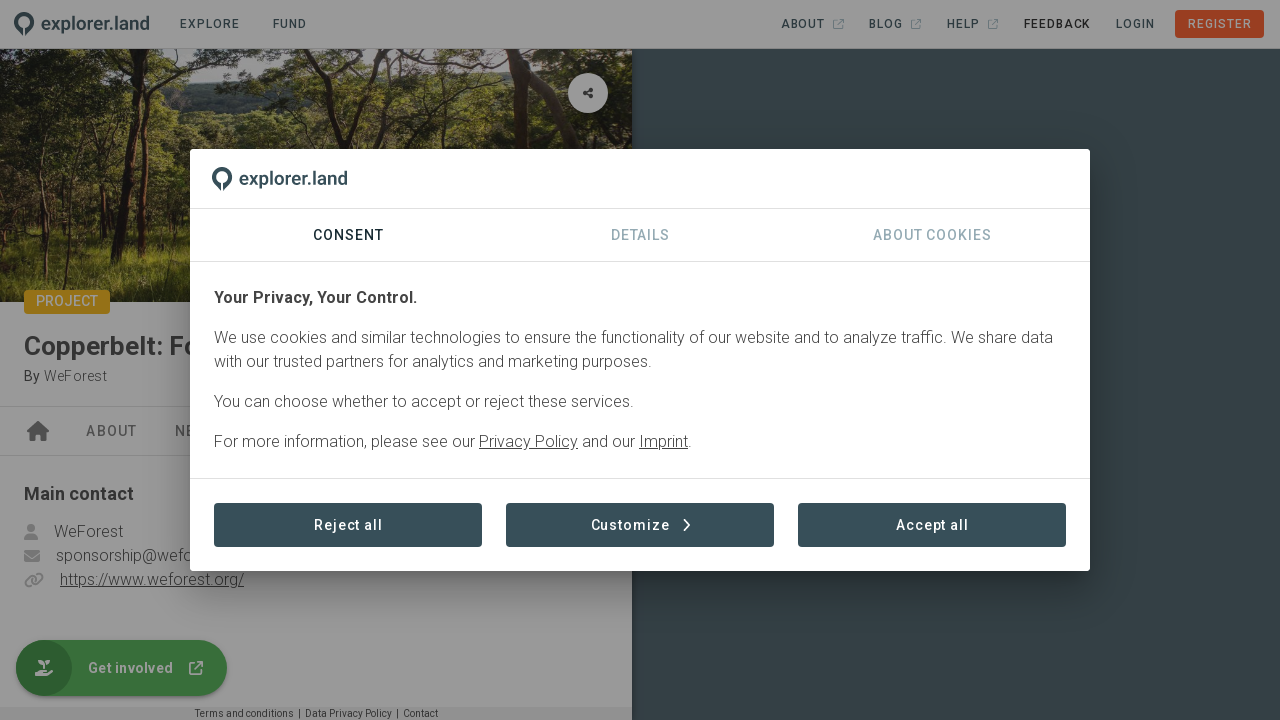

--- FILE ---
content_type: text/html;charset=UTF-8
request_url: https://explorer.land/x/project/weforest_copperbelt/contact
body_size: 8878
content:
<!DOCTYPE html>
<html lang="en" class="scrollable-hidden">
  <head >
    <meta charset="utf-8">
<meta name="viewport" content="width=device-width, initial-scale=1">
<title>Copperbelt: Forests on Farms (Zambia) · Contact - explorer.land</title>
<meta http-equiv="x-ua-compatible" content="IE=edge">
<meta name="msapplication-TileColor" content="#da532c">
<meta name="msapplication-Config" content="/icons/browserconfig.xml">
<meta name="theme-color" content="#ffffff">
<link rel="shortcut icon" type="image/x-icon" href="/icons/favicon.ico">
<link rel="apple-touch-icon" sizes="180x180" href="/icons/apple-touch-icon.png">
<link rel="icon" type="image/png" sizes="32x32" href="/icons/favicon-32x32.png">
<link rel="icon" type="image/png" sizes="16x16" href="/icons/favicon-16x16.png">
<link href="/icons/safari-pinned-tab.svg" color="#ff5722">
<meta property="og:type" content="website">
<meta property="og:site_name" content="explorer.land">
<meta property="fb:app_id" content="1642846105826924">
<meta name="description" content="Copperbelt province • Zambia">
<meta name="description" content="Restoration">
<meta property="og:title" content="Copperbelt: Forests on Farms (Zambia)">
<meta property="og:description" content="Zambia · This is the first WeForest initiative in Zambia, launched in 2016 in Luanshya and expanded in 2021 to include Mpongwe and Ndola. Now a 10-year project (2021–2030), it partners with hundreds of small-scale farmers to restore miombo woodlands while diversify and strengthen their incomes through sustainable land management.">
<meta property="og:image" content="https://img.explorer.land/media/large1600/4HmNzH8GCgs4Zw18HcR8vxkfwOacuTJLJKO4SB4g.jpeg">
<meta property="og:url" content="https://explorer.land/x/project/weforest_copperbelt">
<link rel="canonical" href="https://explorer.land/x/project/weforest_copperbelt/contact"><link rel="modulepreload" as="script" crossorigin href="/_nuxt/0053c0a.js"><link rel="modulepreload" as="script" crossorigin href="/_nuxt/0261829.js"><link rel="modulepreload" as="script" crossorigin href="/_nuxt/0bf6f42.js"><link rel="modulepreload" as="script" crossorigin href="/_nuxt/1c923e2.js"><link rel="modulepreload" as="script" crossorigin href="/_nuxt/1cf06d4.js"><link rel="modulepreload" as="script" crossorigin href="/_nuxt/26180af.js"><link rel="modulepreload" as="script" crossorigin href="/_nuxt/31d6636.js"><link rel="modulepreload" as="script" crossorigin href="/_nuxt/55133c8.js"><link rel="modulepreload" as="script" crossorigin href="/_nuxt/5b3273f.js"><link rel="modulepreload" as="script" crossorigin href="/_nuxt/6339429.js"><link rel="modulepreload" as="script" crossorigin href="/_nuxt/673be45.js"><link rel="modulepreload" as="script" crossorigin href="/_nuxt/6ff6051.js"><link rel="modulepreload" as="script" crossorigin href="/_nuxt/84df03b.js"><link rel="modulepreload" as="script" crossorigin href="/_nuxt/87eb6c8.js"><link rel="modulepreload" as="script" crossorigin href="/_nuxt/cdf8747.js"><link rel="modulepreload" as="script" crossorigin href="/_nuxt/f78f96c.js"><link rel="modulepreload" as="script" crossorigin href="/_nuxt/a8d1d14.js"><link rel="modulepreload" as="script" crossorigin href="/_nuxt/1ea3a5f.js"><link rel="modulepreload" as="script" crossorigin href="/_nuxt/62ec03b.js"><link rel="modulepreload" as="script" crossorigin href="/_nuxt/bf4096d.js"><link rel="modulepreload" as="script" crossorigin href="/_nuxt/37a1cd2.js"><link rel="modulepreload" as="script" crossorigin href="/_nuxt/2fd9ef4.js"><link rel="modulepreload" as="script" crossorigin href="/_nuxt/1d41f2d.js"><link rel="modulepreload" as="script" crossorigin href="/_nuxt/e4c425b.js"><link rel="modulepreload" as="script" crossorigin href="/_nuxt/446f321.js"><link rel="modulepreload" as="script" crossorigin href="/_nuxt/703bf77.js"><link rel="modulepreload" as="script" crossorigin href="/_nuxt/d1f5798.js"><link rel="modulepreload" as="script" crossorigin href="/_nuxt/d8ba522.js"><link rel="modulepreload" as="script" crossorigin href="/_nuxt/88d1f55.js"><link rel="modulepreload" as="script" crossorigin href="/_nuxt/349497c.js"><link rel="modulepreload" as="script" crossorigin href="/_nuxt/010afaa.js"><link rel="stylesheet" href="/_nuxt/css/5b2edff.css" crossorigin><link rel="stylesheet" href="/_nuxt/css/3aa57b1.css" crossorigin><link rel="stylesheet" href="/_nuxt/css/a6e3cb9.css" crossorigin><link rel="stylesheet" href="/_nuxt/css/c0d6110.css" crossorigin><link rel="stylesheet" href="/_nuxt/css/be8589a.css" crossorigin><link rel="stylesheet" href="/_nuxt/css/43f7c65.css" crossorigin>
  </head>
  <body >
    <div data-server-rendered="true" id="__nuxt"><!----><div id="__layout"><div data-app="true" id="app" class="v-application of-frontend of-theme-frontend of-frontend--hide-on-mount v-application--is-ltr theme--light of-frontend--mounted"><div class="v-application--wrap"><div class="of-frontend__wrap"><div class="of-frontend__header of-border-b"><div class="of-frontend-toolbar-public v-sheet theme--light v-toolbar v-toolbar--dense v-toolbar--flat white" style="height:48px;"><div class="v-toolbar__content" style="height:48px;"><div class="of-main-logo-img of-user-select-none pointer"><img src="/img/logo-dark-no-text.svg" alt="Logo" style="height:24px;width:auto;"></div> <a href="/x/projects" to="[object Object]" class="of-toolbar-navigation-btn ml-4 v-btn v-btn--plain v-btn--router v-btn--text theme--light v-size--small"><span class="v-btn__content">
  Explore<span class="font-weight-light"></span></span></a> <a href="/x/funding" to="[object Object]" class="of-toolbar-navigation-btn ml-2 v-btn v-btn--plain v-btn--router v-btn--text theme--light v-size--small"><span class="v-btn__content">
  Fund<span class="font-weight-light"></span></span></a> <!----> <div class="spacer"></div> <!----> <button type="button" class="mr-n2 v-btn v-btn--icon v-btn--plain v-btn--round theme--light v-size--default"><span class="v-btn__content"><svg aria-hidden="true" focusable="false" data-prefix="far" data-icon="bars" role="img" xmlns="http://www.w3.org/2000/svg" viewBox="0 0 448 512" class="icon svg-inline--fa fa-bars fa-lg"><path fill="currentColor" d="M0 88C0 74.7 10.7 64 24 64l400 0c13.3 0 24 10.7 24 24s-10.7 24-24 24L24 112C10.7 112 0 101.3 0 88zM0 248c0-13.3 10.7-24 24-24l400 0c13.3 0 24 10.7 24 24s-10.7 24-24 24L24 272c-13.3 0-24-10.7-24-24zM448 408c0 13.3-10.7 24-24 24L24 432c-13.3 0-24-10.7-24-24s10.7-24 24-24l400 0c13.3 0 24 10.7 24 24z"></path></svg></span></button></div></div></div> <div class="of-frontend__main"><div class="of-frontend__content"><div class="of-frontend__content-inner scrollable-y scrollable-show"><div><div class="of-frontend-layout-page"><div class="of-frontend-layout-page__intersection" style="top:0px;"></div> <!----> <div class="of-frontend-layout-page__image"><div class="grey lighten-4"><div class="v-image v-responsive theme--light" style="max-height:255px;"><div class="v-responsive__sizer" style="padding-bottom:40%;"></div><div class="v-image__image v-image__image--preload v-image__image--cover" style="background-image:;background-position:center center;"></div><div class="v-responsive__content"></div></div> <!----><!----><!----><!----><!----><!----><!----> <div class="of-frontend-element-header-label of-frontend-element-header-label--project"><!----> <div>Project</div></div></div></div> <div class="of-frontend-layout-page__title-container of-border-b of-border-grey sticky" style="top:0px;"><div class="of-frontend-layout-page__title"><div class="px-6 pt-7 pb-4"><div class="mb-1 of-frontend-project-title">Copperbelt: Forests on Farms (Zambia)</div> <div class="mb-1 of-frontend-organization body-2"><span>By </span> <a href="/x/project/weforest_copperbelt/partners#povw0z3bmwyq74nl" style="font-weight:300;">
        WeForest
      </a> <!----></div></div></div> <!----></div> <div class="of-frontend-layout-page__tabs of-slide-group of-border-b of-border-grey sticky"><div class="v-tabs v-tabs--grow theme--light"><div role="tablist" class="v-item-group theme--light v-slide-group v-tabs-bar v-tabs-bar--is-mobile v-tabs-bar--show-arrows primary--text"><div class="v-slide-group__prev v-slide-group__prev--disabled"><span aria-hidden="true" class="v-icon notranslate v-icon--disabled theme--light"><svg aria-hidden="true" focusable="false" data-prefix="fas" data-icon="chevron-left" role="img" xmlns="http://www.w3.org/2000/svg" viewBox="0 0 320 512" class="svg-inline--fa fa-chevron-left v-icon__component theme--light"><path fill="currentColor" d="M9.4 233.4c-12.5 12.5-12.5 32.8 0 45.3l192 192c12.5 12.5 32.8 12.5 45.3 0s12.5-32.8 0-45.3L77.3 256 246.6 86.6c12.5-12.5 12.5-32.8 0-45.3s-32.8-12.5-45.3 0l-192 192z"></path></svg></span></div><div class="v-slide-group__wrapper"><div class="v-slide-group__content v-tabs-bar__content"><div class="v-tabs-slider-wrapper" style="transition:none;"><div class="v-tabs-slider primary"></div></div><a href="/x/project/weforest_copperbelt" tabindex="0" aria-selected="true" role="tab" class="v-tab"><svg aria-hidden="true" focusable="false" data-prefix="fas" data-icon="house" role="img" xmlns="http://www.w3.org/2000/svg" viewBox="0 0 576 512" class="title svg-inline--fa fa-house"><path fill="currentColor" d="M575.8 255.5c0 18-15 32.1-32 32.1l-32 0 .7 160.2c0 2.7-.2 5.4-.5 8.1l0 16.2c0 22.1-17.9 40-40 40l-16 0c-1.1 0-2.2 0-3.3-.1c-1.4 .1-2.8 .1-4.2 .1L416 512l-24 0c-22.1 0-40-17.9-40-40l0-24 0-64c0-17.7-14.3-32-32-32l-64 0c-17.7 0-32 14.3-32 32l0 64 0 24c0 22.1-17.9 40-40 40l-24 0-31.9 0c-1.5 0-3-.1-4.5-.2c-1.2 .1-2.4 .2-3.6 .2l-16 0c-22.1 0-40-17.9-40-40l0-112c0-.9 0-1.9 .1-2.8l0-69.7-32 0c-18 0-32-14-32-32.1c0-9 3-17 10-24L266.4 8c7-7 15-8 22-8s15 2 21 7L564.8 231.5c8 7 12 15 11 24z"></path></svg> <!----></a><a href="/x/project/weforest_copperbelt/about" tabindex="0" aria-selected="false" role="tab" class="v-tab"><!----> 
          About
        </a><a href="/x/project/weforest_copperbelt/posts" tabindex="0" aria-selected="false" role="tab" class="v-tab"><!----> 
          News
        </a><a href="/x/project/weforest_copperbelt/sites" tabindex="0" aria-selected="false" role="tab" class="v-tab"><!----> 
          Sites
        </a><a href="/x/project/weforest_copperbelt/partners" tabindex="0" aria-selected="false" role="tab" class="v-tab"><!----> 
          Partners
        </a><a href="/x/project/weforest_copperbelt/sdgs" tabindex="0" aria-selected="false" role="tab" class="v-tab"><!----> 
          SDGs
        </a><a href="/x/project/weforest_copperbelt/contact" aria-current="page" tabindex="0" aria-selected="false" role="tab" class="v-tab--active v-tab"><!----> 
          Contact
        </a></div></div><div class="v-slide-group__next v-slide-group__next--disabled"><span aria-hidden="true" class="v-icon notranslate v-icon--disabled theme--light"><svg aria-hidden="true" focusable="false" data-prefix="fas" data-icon="chevron-right" role="img" xmlns="http://www.w3.org/2000/svg" viewBox="0 0 320 512" class="svg-inline--fa fa-chevron-right v-icon__component theme--light"><path fill="currentColor" d="M310.6 233.4c12.5 12.5 12.5 32.8 0 45.3l-192 192c-12.5 12.5-32.8 12.5-45.3 0s-12.5-32.8 0-45.3L242.7 256 73.4 86.6c-12.5-12.5-12.5-32.8 0-45.3s32.8-12.5 45.3 0l192 192z"></path></svg></span></div></div></div></div> <div class="of-frontend-layout-page__content" style="min-height:0px;padding-bottom:64px;">   <div class="d-flex align-center justify-center loading my-6" data-v-5f404cb4><div data-v-5f404cb4></div> <div data-v-5f404cb4></div> <div data-v-5f404cb4></div></div></div> <div class="of-frontend-layout-page__footer sticky"><div class="of-frontend__footer"><div class="px-6" style="display:flex;justify-content:center;"> <div class="pointer">Contact</div> <div style="position: absolute;"><!----></div></div></div></div> <div class="of-frontend-layout-page__call-to-action"><div class="of-frontend-call-to-action d-flex align-center"><a target="_blank" href="https://www.weforest.org/page/get-involved" class="of-frontend-call-to-action__text pl-4 pr-6 v-sheet theme--light elevation-3" style="height:56px;background-color:#4caf50;border-color:#4caf50;"><div class="body-2 font-weight-bold of-text-overlow">Get involved</div> <svg aria-hidden="true" focusable="false" data-prefix="fas" data-icon="arrow-up-right-from-square" role="img" xmlns="http://www.w3.org/2000/svg" viewBox="0 0 512 512" class="of-white ml-4 svg-inline--fa fa-arrow-up-right-from-square" style="font-size:14px;"><path fill="currentColor" d="M320 0c-17.7 0-32 14.3-32 32s14.3 32 32 32l82.7 0L201.4 265.4c-12.5 12.5-12.5 32.8 0 45.3s32.8 12.5 45.3 0L448 109.3l0 82.7c0 17.7 14.3 32 32 32s32-14.3 32-32l0-160c0-17.7-14.3-32-32-32L320 0zM80 32C35.8 32 0 67.8 0 112L0 432c0 44.2 35.8 80 80 80l320 0c44.2 0 80-35.8 80-80l0-112c0-17.7-14.3-32-32-32s-32 14.3-32 32l0 112c0 8.8-7.2 16-16 16L80 448c-8.8 0-16-7.2-16-16l0-320c0-8.8 7.2-16 16-16l112 0c17.7 0 32-14.3 32-32s-14.3-32-32-32L80 32z"></path></svg></a> <button type="button" class="of-frontend-call-to-action__button v-btn v-btn--fab v-btn--has-bg v-btn--round theme--dark elevation-0 v-size--default" style="background-color:#388e3c;border-color:#388e3c;"><span class="v-btn__content"><svg aria-hidden="true" focusable="false" data-prefix="fas" data-icon="hand-holding-seedling" role="img" xmlns="http://www.w3.org/2000/svg" viewBox="0 0 576 512" class="of-white svg-inline--fa fa-hand-holding-seedling" style="font-size:16px;"><path fill="currentColor" d="M96 14.5C96 6.5 102.5 0 110.5 0L160 0c88.4 0 160 71.6 160 160l0 96c0 17.7-14.3 32-32 32s-32-14.3-32-32l0-96-14.5 0C161.1 160 96 94.9 96 14.5zm384 0C480 89 424.1 150.3 352 159c-.2-44.9-15.9-86.2-42-118.8C338.2 15.2 375.3 0 416 0l49.5 0c8 0 14.5 6.5 14.5 14.5zm88.2 321.7c13.1 17.8 9.3 42.8-8.5 55.9L433.1 485.5c-23.4 17.2-51.6 26.5-80.7 26.5L192 512 32 512c-17.7 0-32-14.3-32-32l0-64c0-17.7 14.3-32 32-32l36.8 0 44.9-36c22.7-18.2 50.9-28 80-28l78.3 0 16 0 64 0c17.7 0 32 14.3 32 32s-14.3 32-32 32l-64 0-16 0c-8.8 0-16 7.2-16 16s7.2 16 16 16l120.6 0 119.7-88.2c17.8-13.1 42.8-9.3 55.9 8.5zM193.6 384c0 0 0 0 0 0l-.9 0c.3 0 .6 0 .9 0z"></path></svg></span></button></div></div></div></div></div></div> <div class="of-frontend__map"><!----></div></div></div> <!----></div></div></div></div><script>window.__NUXT__=(function(a,b,c,d,e,f,g,h,i,j,k,l,m,n,o,p,q,r,s,t,u,v){s[0]={object:e,id:"povw0z3bmwyq74nl",name:g,acronym:a,role:"Making Earth Cooler",category:a,description:"Organisations and individuals that embrace action on climate and nature want to have a real and measurable impact. WeForest’s forest restoration programmes turn climate responsibility into positive outcomes for people and for the planet.",prominent_logo:f,prominent_name:"name",order:f,logo:"8q78zQKB39857BoYJz3APHM9cQzVZaiJBeq0Helh.jpeg",logo_legacy:d,link:"https:\u002F\u002Fwww.weforest.org\u002F",linked:d,organization_id:"povw0z3blvjq74nl",organization_slug:"weforest",organization_published:d,username:g,created_at:"2021-01-14T12:47:53.000000Z",updated_at:"2021-01-14T12:49:04.000000Z",nameFormatted:g};s[1]={object:e,id:"9nz6b3v00dy8eaql",name:"Luanshya Forest Commodity Association",acronym:"LFCA",role:e,category:a,description:a,prominent_logo:c,prominent_name:i,order:2,logo:j,logo_legacy:a,link:a,linked:b,organization_id:a,organization_slug:a,organization_published:a,username:g,created_at:t,updated_at:t};s[2]={object:e,id:"xm7vzjapppj0r584",name:"Rainlands Timber",acronym:a,role:e,category:a,description:a,prominent_logo:c,prominent_name:i,order:3,logo:j,logo_legacy:a,link:a,linked:b,organization_id:a,organization_slug:a,organization_published:a,username:g,created_at:u,updated_at:u};s[3]={object:e,id:"md4563z77eykno8b",name:"Beesweet",acronym:a,role:e,category:a,description:a,prominent_logo:c,prominent_name:i,order:r,logo:j,logo_legacy:a,link:a,linked:b,organization_id:a,organization_slug:a,organization_published:a,username:g,created_at:"2021-02-11T14:32:46.000000Z",updated_at:"2021-02-11T14:48:15.000000Z"};return {layout:"frontend",data:[{},{},{},{}],fetch:{},error:a,serverRendered:d,routePath:"\u002Fx\u002Fproject\u002Fweforest_copperbelt\u002Fcontact",config:{public:{envName:"live",version:"2.16.5",axios:{browserBaseURL:k},baseUrl:"https:\u002F\u002Fexplorer.land",apiUrl:k,imageUrl:"https:\u002F\u002Fimg.explorer.land",titilerUrl:"https:\u002F\u002Ftitiler.explorer.land",googleCloudPlatformTilesUrl:"https:\u002F\u002Fexplorer-ee-api-gateway-6832dwwm.ew.gateway.dev\u002FgetTileUrls",imageUploadLimit:16777216,imageUploadTypes:"image\u002Fpng,image\u002Fjpeg",facebookToken:1642846105826924,googleToken:"AIzaSyDLsxAJ6M5zeiDrS3jsT_jMXkKFwHLOb9s",googleCloudPlatformToken:"AIzaSyARcxoehKyXXft6lNhCLz2TEJmbsscBQBA",nicfiApiKey:"e6995f3955b244e693107922a5727f98",waybackApiKey:"8603c91b-b3a3-4bf5-8c17-2762ed927263",titilerJwtToken:"eyJhbGciOiJIUzI1NiIsInR5cCI6IkpXVCJ9.eyJzdWIiOiJvZi10aXRpbGVyLXVzZXIiLCJzY29wZSI6WyJ0aWxlczpyZWFkIl0sImlhdCI6MTczMDMwOTk2MiwiZXhwIjoyMDQ1NjY5OTYyfQ.PdHPzUCCU541_zl6W0WMEYVmpGR_0VkbjKl7qOw5Eok",mapBingToken:"Aiu0Gp9XJigUg4Oc3_qCwYuX_XWXS35iYdulBHr6JlilXCJxNDAXS5kLhfhAWS0f",mapAzureToken:"inWSMKxiKJcg6Kd7ufYA4kdeMzODicWfE5RZiNNJhMJgR99cQijJJQQJ99BEACi5Ypzbz6pgAAAgAZMP3iuT",mapEsriToken:"AAPK59b52d8361474f8caffc57a24614bc693d4z5VaPGw8h-6I91QXK2isaJ7vI_FlPKXutkWMSNAUnbmuAlMWPKotDqkAUx4ep",mapMapboxToken:"pk.eyJ1Ijoib3BlbmZvcmVzdHMiLCJhIjoiY2phMWV1Z2VnOGtvejJxcXlsNnRhNW92eiJ9.g4cYjg49NuCAk_SKrK2XuQ",mapSatelliteStyleId:"openforests\u002Fckqc5ml1i1g1a17li98o09w5v",mapStreetsStyleId:"openforests\u002Fckqc7uu5l2nmg18p5mntzjrq2",mapDarkStyleId:"openforests\u002Fckqc7q44a1px818nx0gpqzjrb",mapLightStyleId:"openforests\u002Fckqc7rsz2059k18kcjy05ps25",mapOutdoorsStyleId:"openforests\u002Fcktod1pio10sz17pma0hsvzca",mapDynamicAttribution:d,stripeToken:"pk_live_51Nuch5KZfBU4SQBJwc9rOrFOBJnLH5gItYavePLZJcFseKFM5E4MsSYNiI3rCRGozuGiUauERYZhLh1NbYENuGh800ht7WgcwB",stripeTableId:"prctbl_1P3HhOKZfBU4SQBJa0MaShg1",stripePortalId:"8wM8yC0Se3U884U8ww",webAnalytics:{enabled:d,trackingId:"G-4HXEB9Y0KV"},supportEmail:"support@openforests.com",setToAdminToken:"uobxPSv9surQ4pZ7AxDSzwbjUQjkVDb9ubKinELNGQn67",isLocal:b,isStage:b,isDemo:b,isTest:b,isLive:d,statisticEnabled:d,blacklistProjects:"kenya,mozambique,haiti,indonesia,nepal,mahabana,cahonduras,biak-island,pinaearth,langonnet,varahaclimate2,bigcoast,treely,undo,climatefarmers,pinaearth,langonnet,varahaclimate2,bigcoast,treely,undo,climatefarmers",features:{module_project_geo_analytics:l,module_project_impact_tracking:l},clients:{wwf:{forestsForwardSlug:"wwf"}}},app:{baseURL:m,basePath:m,assetsPath:n,cdnURL:"",buildAssetsDir:n}},_asyncData:{},_errors:{},__i18n:{langs:{en:{}}},pinia:{auth:{user:a},frontend:{routeMatches:[h,o,"project"],namespace:o,service:h,auth:b,sidebar:b,content:d,contentMapButton:d},"frontend.map":{loadingData:d,initialMoveend:b,activeFeature:a,activeFeatureHasContent:b,activeMessage:a,projectPoints:[],projectPolygons:[],projectLatestPost:a},"frontend.project":{loadStatus:c,postsLoadStatus:c,placeLoadStatus:c,projectSlug:p,placeSlug:a,callToActionVisible:d,project:{object:"Project",id:"6qorwg35np304kem",slug:p,name:"Copperbelt: Forests on Farms (Zambia)",slogan:"Engaging smallholder farmers in reversing deforestation",description:"This is the first WeForest initiative in Zambia, launched in 2016 in Luanshya and expanded in 2021 to include Mpongwe and Ndola. Now a 10-year project (2021–2030), it partners with hundreds of small-scale farmers to restore miombo woodlands while diversify and strengthen their incomes through sustainable land management.",long_description:"### Restoration approaches: ###\r\n* Assisted Natural Regeneration (ANR)\r\n\r\n---\r\n\r\n### Goals: ###\r\n* Restore native miombo woodlots on smallhold farms\r\n* Promote sustainable exploitation of miombo woodland and sustainable forest management\r\n* Promote economic development\r\n* Build livelihood resilience\r\n\r\n---\r\n# [Discover more on WeForest’s website](https:\u002F\u002Fwww.weforest.org\u002Fproject\u002Fcopperbelt\u002F)\r\n---\r\n\r\n## Why is intervention needed? ##\r\nIn the Copperbelt province, more than anywhere else in Zambia, the typical miombo forest has suffered from mining and charcoal production. WeForest trains farmers in restoring their small farms (1 or 2 ha on average) with indigenous and fruit trees. \r\n\r\n---\r\n\r\n## Ecological restoration ##\r\nThe project empowers farmers to restore miombo woodlots on their farmlands. Farmers with a minimum of one lima (0.25 hectares) of woodlot are recruited and trained in Assisted Natural Regeneration (ANR), which involves protecting and nurturing wild tree seedlings. This process is carried out all year round and serves to promote the natural succession of the forest. \r\n\r\n---\r\n\r\n## Livelihood development ##\r\nFruit trees take a while to produce food or income, so farmers need short-term alternatives to replace the cash they used to get from charcoal, for example. Beehives help a lot, as they can double a household's annual income in some cases. Farmers are also trained in harvesting biomass from their woodlots through coppicing, a technique that involves extracting wood from tree stems while leaving the total number of trees intact, making it a sustainable alternative to charcoal production.\r\n\r\n---",title:q,video_url:"https:\u002F\u002Fyoutube.com\u002Fembed\u002FHTqalTgwqDk",video_thumbnail_url:"https:\u002F\u002Fimg.youtube.com\u002Fvi\u002FHTqalTgwqDk\u002Fhqdefault.jpg",established:"2015-01-01",status:"Active",status_id:"e6b4q7jev3n8xd50",region:"Copperbelt province",geojson:{type:"Point",coordinates:[28.382194,-13.038615]},droneLayer:b,total_area:c,partner_label:"Partners",created_at:"2021-01-14T12:40:39.000000Z",updated_at:"2025-09-02T16:50:36.000000Z",readable_created_at:"5 years ago",readable_updated_at:"4 months ago",listed:d,published:h,latest_public_post_date:"2025-09-01T00:00:00.000000Z",sub_project_count:c,landscape_project_count:f,external_id:a,partner_tagging:d,show_subproject_footprints:b,max_zoom:18,base_layer:"mapbox_satellite",map_roads:b,map_boundaries:b,map_labels:b,post_count:116,spot_count:10,commodity_count:c,sdg_count:7,sponsoring:b,partner_count:r,sponsorship_sponsor_count:c,funding_opportunities_count:c,sub_project_post_count:c,partners:{data:s},activity_types:{data:[{object:"Tag",id:"neg9mb3689y8z7l6",name:"restoration",label:"Restoration",type:"activity_type",choosable:f,visible:f,description:"Activities aimed at returning an ecosystem to its natural or near-natural state, prior to disturbance or degradation.",has_children:c,icon:a,color:a,children:{data:[]}}]},titleImage:{data:{object:"Media",id:"lmedq3qw9r397va4",title:a,file:q,ext:"jpeg",description:a,alt:a,filename:"ZAM_COP_Landscape_Jul2020_©SM_WeForest (10)_new.jpg",created_at:v,updated_at:v,legal_icon_id:a,legal_icon:a,legal_type:a,legal_text:a,legal_url:a}},sponsor_count:c,modules:{data:[{name:"project_commodity_sales",legacy_name:"commodity_sales"},{name:"project_statistics",legacy_name:"statistics"}]},tabs:{data:[["forests-forward"],["about"],["news"],["goods"],["sites"],["projects"],["partners"],["sponsors"],["sponsorship"],["sdgs"]]},callToActionButton:{data:{object:"CallToActionButton",id:"xabwdoj4eoykm8zg",label:"Get involved",url:"https:\u002F\u002Fwww.weforest.org\u002Fpage\u002Fget-involved",icon:"hand-holding-seedling",color:"green"}},countries:{data:[{id:"4wzgbdynr63kae0p",name:"Zambia (ZMB)"}]},certifications_count:c},postTypes:[],placeQuery:{page:f,limit:20,sortedBy:a,orderBy:a,search:a,category_ids:a},place:a,placeProminent:a,placePosts:[],partners:s,legals:[]}},_page:{project:{status:"success",error:void 0}}}}(null,false,0,true,"Partner",1,"WeForest","public","none","default_logo.png","https:\u002F\u002Fapi.explorer.land\u002Fv1","true","\u002F","\u002F_nuxt\u002F","frontend-public","weforest_copperbelt","4HmNzH8GCgs4Zw18HcR8vxkfwOacuTJLJKO4SB4g.jpeg",4,Array(4),"2021-02-11T14:31:28.000000Z","2021-02-11T14:32:24.000000Z","2021-02-11T14:30:23.000000Z"))</script><script type="module" src="/_nuxt/0053c0a.js" crossorigin></script><script type="module" src="/_nuxt/0261829.js" crossorigin></script><script type="module" src="/_nuxt/0bf6f42.js" crossorigin></script><script type="module" src="/_nuxt/1c923e2.js" crossorigin></script><script type="module" src="/_nuxt/1cf06d4.js" crossorigin></script><script type="module" src="/_nuxt/26180af.js" crossorigin></script><script type="module" src="/_nuxt/31d6636.js" crossorigin></script><script type="module" src="/_nuxt/55133c8.js" crossorigin></script><script type="module" src="/_nuxt/5b3273f.js" crossorigin></script><script type="module" src="/_nuxt/6339429.js" crossorigin></script><script type="module" src="/_nuxt/673be45.js" crossorigin></script><script type="module" src="/_nuxt/6ff6051.js" crossorigin></script><script type="module" src="/_nuxt/84df03b.js" crossorigin></script><script type="module" src="/_nuxt/87eb6c8.js" crossorigin></script><script type="module" src="/_nuxt/cdf8747.js" crossorigin></script><script type="module" src="/_nuxt/f78f96c.js" crossorigin></script>
  </body>
</html>


--- FILE ---
content_type: text/css; charset=utf-8
request_url: https://explorer.land/_nuxt/css/be8589a.css
body_size: 5292
content:
.vis [class*=span]{min-height:0;width:auto}.vis-current-time{background-color:#ff7f6e;pointer-events:none;width:2px;z-index:1}.vis-rolling-mode-btn{background:#3876c2;border-radius:50%;color:#fff;cursor:pointer;font-size:28px;font-weight:700;height:40px;opacity:.8;position:absolute;right:20px;text-align:center;top:7px;width:40px}.vis-rolling-mode-btn:before{content:"\26F6"}.vis-rolling-mode-btn:hover{opacity:1}.vis-timeline{border:1px solid #bfbfbf;box-sizing:border-box;margin:0;overflow:hidden;padding:0;position:relative}.vis-loading-screen{height:100%;left:0;position:absolute;top:0;width:100%}.vis-panel{box-sizing:border-box;margin:0;padding:0;position:absolute}.vis-panel.vis-bottom,.vis-panel.vis-center,.vis-panel.vis-left,.vis-panel.vis-right,.vis-panel.vis-top{border:1px #bfbfbf}.vis-panel.vis-center,.vis-panel.vis-left,.vis-panel.vis-right{border-bottom-style:solid;border-top-style:solid;overflow:hidden}.vis-left.vis-panel.vis-vertical-scroll,.vis-right.vis-panel.vis-vertical-scroll{height:100%;overflow-x:hidden;overflow-y:scroll}.vis-left.vis-panel.vis-vertical-scroll{direction:rtl}.vis-left.vis-panel.vis-vertical-scroll .vis-content,.vis-right.vis-panel.vis-vertical-scroll{direction:ltr}.vis-right.vis-panel.vis-vertical-scroll .vis-content{direction:rtl}.vis-panel.vis-bottom,.vis-panel.vis-center,.vis-panel.vis-top{border-left-style:solid;border-right-style:solid}.vis-background{overflow:hidden}.vis-panel>.vis-content{position:relative}.vis-panel .vis-shadow{box-shadow:0 0 10px #000c;height:1px;position:absolute;width:100%}.vis-panel .vis-shadow.vis-top{left:0;top:-1px}.vis-panel .vis-shadow.vis-bottom{bottom:-1px;left:0}.vis-graph-group0{fill:#4f81bd;fill-opacity:0;stroke-width:2px;stroke:#4f81bd}.vis-graph-group1{fill:#f79646;fill-opacity:0;stroke-width:2px;stroke:#f79646}.vis-graph-group2{fill:#8c51cf;fill-opacity:0;stroke-width:2px;stroke:#8c51cf}.vis-graph-group3{fill:#75c841;fill-opacity:0;stroke-width:2px;stroke:#75c841}.vis-graph-group4{fill:#ff0100;fill-opacity:0;stroke-width:2px;stroke:#ff0100}.vis-graph-group5{fill:#37d8e6;fill-opacity:0;stroke-width:2px;stroke:#37d8e6}.vis-graph-group6{fill:#042662;fill-opacity:0;stroke-width:2px;stroke:#042662}.vis-graph-group7{fill:#00ff26;fill-opacity:0;stroke-width:2px;stroke:#00ff26}.vis-graph-group8{fill:#f0f;fill-opacity:0;stroke-width:2px;stroke:#f0f}.vis-graph-group9{fill:#8f3938;fill-opacity:0;stroke-width:2px;stroke:#8f3938}.vis-timeline .vis-fill{fill-opacity:.1;stroke:none}.vis-timeline .vis-bar{fill-opacity:.5;stroke-width:1px}.vis-timeline .vis-point{stroke-width:2px;fill-opacity:1}.vis-timeline .vis-legend-background{stroke-width:1px;fill-opacity:.9;fill:#fff;stroke:#c2c2c2}.vis-timeline .vis-outline{stroke-width:1px;fill-opacity:1;fill:#fff;stroke:#e5e5e5}.vis-timeline .vis-icon-fill{fill-opacity:.3;stroke:none}.vis-panel.vis-background.vis-horizontal .vis-grid.vis-horizontal{border-bottom:1px solid;height:0;position:absolute;width:100%}.vis-panel.vis-background.vis-horizontal .vis-grid.vis-minor{border-color:#e5e5e5}.vis-panel.vis-background.vis-horizontal .vis-grid.vis-major{border-color:#bfbfbf}.vis-data-axis .vis-y-axis.vis-major{color:#4d4d4d;position:absolute;white-space:nowrap;width:100%}.vis-data-axis .vis-y-axis.vis-major.vis-measure{border:0;margin:0;padding:0;visibility:hidden;width:auto}.vis-data-axis .vis-y-axis.vis-minor{color:#bebebe;position:absolute;white-space:nowrap;width:100%}.vis-data-axis .vis-y-axis.vis-minor.vis-measure{border:0;margin:0;padding:0;visibility:hidden;width:auto}.vis-data-axis .vis-y-axis.vis-title{bottom:20px;color:#4d4d4d;position:absolute;text-align:center;white-space:nowrap}.vis-data-axis .vis-y-axis.vis-title.vis-measure{margin:0;padding:0;visibility:hidden;width:auto}.vis-data-axis .vis-y-axis.vis-title.vis-left{bottom:0;transform:rotate(-90deg);transform-origin:left bottom}.vis-data-axis .vis-y-axis.vis-title.vis-right{bottom:0;transform:rotate(90deg);transform-origin:right bottom}.vis-legend{background-color:#f7fcffa6;border:1px solid #b3b3b3;box-shadow:2px 2px 10px #9a9a9a8c;padding:5px}.vis-legend-text{display:inline-block;white-space:nowrap}.vis-itemset{box-sizing:border-box;margin:0;padding:0;position:relative}.vis-itemset .vis-background,.vis-itemset .vis-foreground{height:100%;overflow:visible;position:absolute;width:100%}.vis-axis{height:0;left:0;position:absolute;width:100%;z-index:1}.vis-foreground .vis-group{border-bottom:1px solid #bfbfbf;box-sizing:border-box;position:relative}.vis-foreground .vis-group:last-child{border-bottom:none}.vis-nesting-group{cursor:pointer}.vis-label.vis-nested-group.vis-group-level-unknown-but-gte1{background:#f5f5f5}.vis-label.vis-nested-group.vis-group-level-0{background-color:#fff}.vis-ltr .vis-label.vis-nested-group.vis-group-level-0 .vis-inner{padding-left:0}.vis-rtl .vis-label.vis-nested-group.vis-group-level-0 .vis-inner{padding-right:0}.vis-label.vis-nested-group.vis-group-level-1{background-color:#0000000d}.vis-ltr .vis-label.vis-nested-group.vis-group-level-1 .vis-inner{padding-left:15px}.vis-rtl .vis-label.vis-nested-group.vis-group-level-1 .vis-inner{padding-right:15px}.vis-label.vis-nested-group.vis-group-level-2{background-color:#0000001a}.vis-ltr .vis-label.vis-nested-group.vis-group-level-2 .vis-inner{padding-left:30px}.vis-rtl .vis-label.vis-nested-group.vis-group-level-2 .vis-inner{padding-right:30px}.vis-label.vis-nested-group.vis-group-level-3{background-color:#00000026}.vis-ltr .vis-label.vis-nested-group.vis-group-level-3 .vis-inner{padding-left:45px}.vis-rtl .vis-label.vis-nested-group.vis-group-level-3 .vis-inner{padding-right:45px}.vis-label.vis-nested-group.vis-group-level-4{background-color:#0003}.vis-ltr .vis-label.vis-nested-group.vis-group-level-4 .vis-inner{padding-left:60px}.vis-rtl .vis-label.vis-nested-group.vis-group-level-4 .vis-inner{padding-right:60px}.vis-label.vis-nested-group.vis-group-level-5{background-color:#00000040}.vis-ltr .vis-label.vis-nested-group.vis-group-level-5 .vis-inner{padding-left:75px}.vis-rtl .vis-label.vis-nested-group.vis-group-level-5 .vis-inner{padding-right:75px}.vis-label.vis-nested-group.vis-group-level-6{background-color:#0000004d}.vis-ltr .vis-label.vis-nested-group.vis-group-level-6 .vis-inner{padding-left:90px}.vis-rtl .vis-label.vis-nested-group.vis-group-level-6 .vis-inner{padding-right:90px}.vis-label.vis-nested-group.vis-group-level-7{background-color:#00000059}.vis-ltr .vis-label.vis-nested-group.vis-group-level-7 .vis-inner{padding-left:105px}.vis-rtl .vis-label.vis-nested-group.vis-group-level-7 .vis-inner{padding-right:105px}.vis-label.vis-nested-group.vis-group-level-8{background-color:#0006}.vis-ltr .vis-label.vis-nested-group.vis-group-level-8 .vis-inner{padding-left:120px}.vis-rtl .vis-label.vis-nested-group.vis-group-level-8 .vis-inner{padding-right:120px}.vis-label.vis-nested-group.vis-group-level-9{background-color:#00000073}.vis-ltr .vis-label.vis-nested-group.vis-group-level-9 .vis-inner{padding-left:135px}.vis-rtl .vis-label.vis-nested-group.vis-group-level-9 .vis-inner{padding-right:135px}.vis-label.vis-nested-group{background-color:#00000080}.vis-ltr .vis-label.vis-nested-group .vis-inner{padding-left:150px}.vis-rtl .vis-label.vis-nested-group .vis-inner{padding-right:150px}.vis-group-level-unknown-but-gte1{border:1px solid red}.vis-label.vis-nesting-group:before{display:inline-block;width:15px}.vis-label.vis-nesting-group.expanded:before{content:"\25BC"}.vis-label.vis-nesting-group.collapsed:before{content:"\25B6"}.vis-rtl .vis-label.vis-nesting-group.collapsed:before{content:"\25C0"}.vis-ltr .vis-label:not(.vis-nesting-group):not(.vis-group-level-0){padding-left:15px}.vis-rtl .vis-label:not(.vis-nesting-group):not(.vis-group-level-0){padding-right:15px}.vis-overlay{height:100%;left:0;position:absolute;top:0;width:100%;z-index:10}.vis-labelset{overflow:hidden}.vis-labelset,.vis-labelset .vis-label{box-sizing:border-box;position:relative}.vis-labelset .vis-label{border-bottom:1px solid #bfbfbf;color:#4d4d4d;left:0;top:0;width:100%}.vis-labelset .vis-label.draggable{cursor:pointer}.vis-group-is-dragging{background:#0000001a}.vis-labelset .vis-label:last-child{border-bottom:none}.vis-labelset .vis-label .vis-inner{display:inline-block;padding:5px}.vis-labelset .vis-label .vis-inner.vis-hidden{padding:0}.vis-time-axis{overflow:hidden;position:relative}.vis-time-axis.vis-foreground{left:0;top:0;width:100%}.vis-time-axis.vis-background{height:100%;left:0;position:absolute;top:0;width:100%}.vis-time-axis .vis-text{box-sizing:border-box;color:#4d4d4d;overflow:hidden;padding:3px;position:absolute;white-space:nowrap}.vis-time-axis .vis-text.vis-measure{margin-left:0;margin-right:0;padding-left:0;padding-right:0;position:absolute;visibility:hidden}.vis-time-axis .vis-grid.vis-vertical{border-left:1px solid;position:absolute}.vis-time-axis .vis-grid.vis-vertical-rtl{border-right:1px solid;position:absolute}.vis-time-axis .vis-grid.vis-minor{border-color:#e5e5e5}.vis-time-axis .vis-grid.vis-major{border-color:#bfbfbf}.vis-custom-time{background-color:#6e94ff;cursor:move;width:2px;z-index:1}.vis-custom-time>.vis-custom-time-marker{background-color:inherit;color:#fff;cursor:auto;font-size:12px;padding:3px 5px;top:0;white-space:nowrap;z-index:inherit}.vis-item{background-color:#d5ddf6;border-color:#97b0f8;border-width:1px;color:#1a1a1a;display:inline-block;position:absolute;z-index:1}.vis-item.vis-selected{background-color:#fff785;border-color:#ffc200;z-index:2}.vis-editable.vis-selected{cursor:move}.vis-item.vis-point.vis-selected{background-color:#fff785}.vis-item.vis-box{border-radius:2px;border-style:solid;text-align:center}.vis-item.vis-point{background:0 0}.vis-item.vis-dot{border-radius:4px;border-style:solid;border-width:4px;padding:0;position:absolute}.vis-item.vis-range{border-radius:2px;border-style:solid;box-sizing:border-box}.vis-item.vis-background{background-color:#d5ddf666;border:none;box-sizing:border-box;margin:0;padding:0}.vis-item .vis-item-overflow{height:100%;margin:0;overflow:hidden;padding:0;position:relative;width:100%}.vis-item-visible-frame{white-space:nowrap}.vis-item.vis-range .vis-item-content{display:inline-block;position:relative}.vis-item.vis-background .vis-item-content{display:inline-block;position:absolute}.vis-item.vis-line{border-left-style:solid;border-left-width:1px;padding:0;position:absolute;width:0}.vis-item .vis-item-content{box-sizing:border-box;padding:5px;white-space:nowrap}.vis-item .vis-onUpdateTime-tooltip{background:#4f81bd;border-radius:1px;color:#fff;padding:5px;position:absolute;text-align:center;transition:.4s;-o-transition:.4s;-moz-transition:.4s;-webkit-transition:.4s;white-space:nowrap;width:200px}.vis-item .vis-delete,.vis-item .vis-delete-rtl{box-sizing:border-box;cursor:pointer;height:24px;padding:0 5px;position:absolute;top:0;transition:background .2s linear;width:24px}.vis-item .vis-delete{right:-24px}.vis-item .vis-delete-rtl{left:-24px}.vis-item .vis-delete-rtl:after,.vis-item .vis-delete:after{color:red;content:"\00D7";font-family:arial,sans-serif;font-size:22px;font-weight:700;transition:color .2s linear}.vis-item .vis-delete-rtl:hover,.vis-item .vis-delete:hover{background:red}.vis-item .vis-delete-rtl:hover:after,.vis-item .vis-delete:hover:after{color:#fff}.vis-item .vis-drag-center{cursor:move;height:100%;left:0;position:absolute;top:0;width:100%}.vis-item.vis-range .vis-drag-left{cursor:w-resize;left:-4px}.vis-item.vis-range .vis-drag-left,.vis-item.vis-range .vis-drag-right{height:100%;max-width:20%;min-width:2px;position:absolute;top:0;width:24px}.vis-item.vis-range .vis-drag-right{cursor:e-resize;right:-4px}.vis-range.vis-item.vis-readonly .vis-drag-left,.vis-range.vis-item.vis-readonly .vis-drag-right{cursor:auto}.vis-item.vis-cluster{border-radius:2px;border-style:solid;text-align:center;vertical-align:center}.vis-item.vis-cluster-line{border-left-style:solid;border-left-width:1px;padding:0;position:absolute;width:0}.vis-item.vis-cluster-dot{border-radius:4px;border-style:solid;border-width:4px;padding:0;position:absolute}.vis .overlay{height:100%;left:0;position:absolute;top:0;width:100%;z-index:10}.vis-active{box-shadow:0 0 10px #86d5f8}div.vis-configuration{display:block;float:left;font-size:12px;position:relative}div.vis-configuration-wrapper{display:block;width:700px}div.vis-configuration-wrapper:after{clear:both;content:"";display:block}div.vis-configuration.vis-config-option-container{background-color:#fff;border:2px solid #f7f8fa;border-radius:4px;display:block;left:10px;margin-top:20px;padding-left:5px;width:495px}div.vis-configuration.vis-config-button{background-color:#f7f8fa;border:2px solid #ceced0;border-radius:4px;cursor:pointer;display:block;height:25px;left:10px;line-height:25px;margin-bottom:30px;margin-top:20px;padding-left:5px;vertical-align:middle;width:495px}div.vis-configuration.vis-config-button.hover{background-color:#4588e6;border:2px solid #214373;color:#fff}div.vis-configuration.vis-config-item{display:block;float:left;height:25px;line-height:25px;vertical-align:middle;width:495px}div.vis-configuration.vis-config-item.vis-config-s2{background-color:#f7f8fa;border-radius:3px;left:10px;padding-left:5px}div.vis-configuration.vis-config-item.vis-config-s3{background-color:#e4e9f0;border-radius:3px;left:20px;padding-left:5px}div.vis-configuration.vis-config-item.vis-config-s4{background-color:#cfd8e6;border-radius:3px;left:30px;padding-left:5px}div.vis-configuration.vis-config-header{font-size:18px;font-weight:700}div.vis-configuration.vis-config-label{height:25px;line-height:25px;width:120px}div.vis-configuration.vis-config-label.vis-config-s3{width:110px}div.vis-configuration.vis-config-label.vis-config-s4{width:100px}div.vis-configuration.vis-config-colorBlock{border:1px solid #444;border-radius:2px;cursor:pointer;height:19px;margin:0;padding:0;top:1px;width:30px}input.vis-configuration.vis-config-checkbox{left:-5px}input.vis-configuration.vis-config-rangeinput{margin:0;padding:1px;pointer-events:none;position:relative;top:-5px;width:60px}input.vis-configuration.vis-config-range{-webkit-appearance:none;background-color:#0000;border:0 solid #fff;height:20px;width:300px}input.vis-configuration.vis-config-range::-webkit-slider-runnable-track{background:#dedede;background:linear-gradient(180deg,#dedede,#c8c8c8 99%);border:1px solid #999;border-radius:3px;box-shadow:0 0 3px 0 #aaa;height:5px;width:300px}input.vis-configuration.vis-config-range::-webkit-slider-thumb{-webkit-appearance:none;background:#3876c2;background:linear-gradient(180deg,#3876c2,#385380);border:1px solid #14334b;border-radius:50%;box-shadow:0 0 1px 0 #111927;height:17px;margin-top:-7px;width:17px}input.vis-configuration.vis-config-range:focus{outline:0}input.vis-configuration.vis-config-range:focus::-webkit-slider-runnable-track{background:#9d9d9d;background:linear-gradient(180deg,#9d9d9d,#c8c8c8 99%)}input.vis-configuration.vis-config-range::-moz-range-track{background:#dedede;background:linear-gradient(180deg,#dedede,#c8c8c8 99%);border:1px solid #999;border-radius:3px;box-shadow:0 0 3px 0 #aaa;height:10px;width:300px}input.vis-configuration.vis-config-range::-moz-range-thumb{background:#385380;border:none;border-radius:50%;height:16px;width:16px}input.vis-configuration.vis-config-range:-moz-focusring{outline:1px solid #fff;outline-offset:-1px}input.vis-configuration.vis-config-range::-ms-track{background:0 0;border-color:#0000;border-width:6px 0;color:#0000;height:5px;width:300px}input.vis-configuration.vis-config-range::-ms-fill-lower{background:#777;border-radius:10px}input.vis-configuration.vis-config-range::-ms-fill-upper{background:#ddd;border-radius:10px}input.vis-configuration.vis-config-range::-ms-thumb{background:#385380;border:none;border-radius:50%;height:16px;width:16px}input.vis-configuration.vis-config-range:focus::-ms-fill-lower{background:#888}input.vis-configuration.vis-config-range:focus::-ms-fill-upper{background:#ccc}.vis-configuration-popup{background:#394c59d9;border:2px solid #f2faff;border-radius:4px;color:#fff;font-size:14px;height:30px;line-height:30px;position:absolute;text-align:center;transition:opacity .3s ease-in-out;width:150px}.vis-configuration-popup:after,.vis-configuration-popup:before{border:solid #0000;content:" ";height:0;left:100%;pointer-events:none;position:absolute;top:50%;width:0}.vis-configuration-popup:after{border-color:#88b7d500 #88b7d500 #88b7d500 #394c59d9;border-width:8px;margin-top:-8px}.vis-configuration-popup:before{border-color:#c2e1f500 #c2e1f500 #c2e1f500 #f2faff;border-width:12px;margin-top:-12px}div.vis-tooltip{background-color:#f5f4ed;border:1px solid #808074;border-radius:3px;box-shadow:3px 3px 10px #0003;color:#000;font-family:verdana;font-size:14px;padding:5px;pointer-events:none;position:absolute;visibility:hidden;white-space:nowrap;z-index:5}.of-timeline .vis-timeline .vis-panel .vis-group{top:28px}.of-timeline{position:relative}.of-timeline__container{min-height:48px;width:100%}@media only screen and (max-width:1263.98px){.of-timeline__container{min-height:48px;width:100%}}.of-timeline__loading{position:relative;top:30px}.of-timeline__left,.of-timeline__right{border-top:2px solid #a5bdc7;box-sizing:border-box;margin-left:16px;margin-top:24px;position:relative;width:6px}.of-timeline__left:before,.of-timeline__right:before{background-color:#a5bdc7;border-radius:50%;content:"";display:inline-block;height:6px;position:absolute;right:0;top:-4px;width:6px}.of-timeline__timeline{display:inline-block;position:relative;width:100%}.of-timeline__right{margin-left:0;margin-right:16px;position:relative;width:6px}.of-timeline:before{right:-6px}.of-timeline-item--aerial{background-color:#03a9f400!important;border-color:#03a9f4;color:#fff;transition:background-color .2s ease-in-out}.of-timeline-item--aerial:before{background-color:#03a9f4;border-radius:50%;content:"";cursor:pointer;height:12px;left:-2px;pointer-events:all;position:absolute;top:-5px;width:12px;z-index:1}.of-timeline-item--aerial.vis-selected{background-color:#03a9f4!important;z-index:1}.of-timeline-item--aerial.vis-selected:before{animation:pulse 2s infinite;background-color:#03a9f4!important;border:2px solid #fff!important;height:20px;left:-6px;top:-9px;width:20px}.of-timeline-item--post{background-color:#ff572200!important;border-color:#ff5722;color:#fff;transition:background-color .2s ease-in-out}.of-timeline-item--post:before{background-color:#ff5722;border-radius:50%;content:"";cursor:pointer;height:12px;left:-2px;pointer-events:all;position:absolute;top:-5px;width:12px;z-index:1}.of-timeline-item--post.vis-selected{background-color:#ff5722!important;z-index:1}.of-timeline-item--post.vis-selected:before{animation:pulse 2s infinite;background-color:#ff5722!important;border:2px solid #fff!important;height:20px;left:-6px;top:-9px;width:20px}.of-timeline-item--thematic{background-color:#4caf5000!important;border-color:#4caf50;color:#fff;transition:background-color .2s ease-in-out}.of-timeline-item--thematic:before{background-color:#4caf50;border-radius:50%;content:"";cursor:pointer;height:12px;left:-2px;pointer-events:all;position:absolute;top:-5px;width:12px;z-index:1}.of-timeline-item--thematic.vis-selected{background-color:#4caf50!important;z-index:1}.of-timeline-item--thematic.vis-selected:before{animation:pulse 2s infinite;background-color:#4caf50!important;border:2px solid #fff!important;height:20px;left:-6px;top:-9px;width:20px}.of-timeline-item--start-date{background-color:#fff0!important;border-color:#fff;color:#fff;transition:background-color .2s ease-in-out}.of-timeline-item--start-date:before{background-color:#fff;border-radius:50%;content:"";cursor:pointer;height:12px;left:-2px;pointer-events:all;position:absolute;top:-5px;width:12px;z-index:1}.of-timeline-item--start-date.vis-selected{background-color:#fff!important;z-index:1}.of-timeline-item--start-date.vis-selected:before{animation:pulse 2s infinite;background-color:#fff!important;border:2px solid #fff!important;height:20px;left:-6px;top:-9px;width:20px}.of-timeline-item--start-date:before{background-image:url(/_nuxt/img/timeline_start_date.7f539f3.svg);background-position:50%;background-size:auto}.of-timeline-item--start-date.vis-selected:before,.of-timeline-item--start-date:before{height:24px!important;left:-8px!important;top:-24px!important;width:24px!important}.of-timeline .vis-timeline{border:none;flex-grow:1;font-size:10pt;width:100%}.of-timeline .vis-timeline .vis-item{bottom:0!important;height:2px;pointer-events:none;top:calc(50% + 1px)!important}.of-timeline .vis-timeline .vis-item.vis-cluster{align-items:center;color:#fff;display:flex;justify-content:center}.of-timeline .vis-timeline .vis-item.vis-cluster:before{cursor:pointer;pointer-events:all}.of-timeline .vis-timeline .vis-item.vis-cluster-line{display:none!important;height:0}.of-timeline .vis-timeline .vis-item.vis-point,.of-timeline .vis-timeline .vis-item.vis-range{border:none;height:2px;isolation:isolate;left:-5px;position:absolute}.of-timeline .vis-timeline .vis-item.vis-range.vis-selected:after,.of-timeline .vis-timeline .vis-item.vis-selected.vis-point:after{display:none}.of-timeline .vis-timeline .vis-item.vis-cluster.vis-point,.of-timeline .vis-timeline .vis-item.vis-range.vis-cluster{background-color:initial;color:#fff;cursor:pointer}.of-timeline .vis-timeline .vis-item.vis-cluster.vis-point:before,.of-timeline .vis-timeline .vis-item.vis-range.vis-cluster:before{background-color:#239d71;border-radius:50%;content:"";height:24px;left:50%!important;position:absolute;top:-11px;transform:translateX(-50%);width:24px}.of-timeline .vis-timeline .vis-item.vis-cluster.vis-point .vis-item-content,.of-timeline .vis-timeline .vis-item.vis-range.vis-cluster .vis-item-content{z-index:1}.of-timeline .vis-timeline .vis-item.vis-point .vis-dot,.of-timeline .vis-timeline .vis-item.vis-point .vis-item-content{display:none}.of-timeline .vis-timeline .vis-panel.vis-background{display:none;height:0!important}.of-timeline .vis-timeline .vis-panel.vis-background.vis-vertical{height:0!important}.of-timeline .vis-timeline .vis-panel.vis-background.vis-vertical .vis-cluster-dot{display:none!important;height:0}.of-timeline .vis-timeline .vis-panel.vis-foreground .vis-current-year{border:none}.of-timeline .vis-timeline .vis-panel.vis-center{border:none;border-left:1px solid #fff}.of-timeline .vis-timeline .vis-panel.vis-bottom,.of-timeline .vis-timeline .vis-panel.vis-top{border:none}.of-timeline .vis-timeline .vis-panel.vis-bottom{top:26px!important}.of-timeline .vis-timeline .vis-panel.vis-bottom .vis-time-axis.vis-foreground{height:37px!important}.of-timeline .vis-timeline .vis-panel .vis-text{border-left:1px solid #a5bdc7;color:#a5bdc7}.of-timeline .vis-timeline .vis-panel .vis-text.vis-minor{font-size:.65rem;max-height:24px}.of-timeline .vis-timeline .vis-panel .vis-text.vis-minor:before{content:"";display:block;height:8px}.of-timeline .vis-timeline .vis-panel .vis-text.vis-major{font-size:.65rem;padding-bottom:1rem;padding-top:.15rem;top:-1px}.of-timeline .vis-timeline .vis-panel .vis-selected{color:inherit}.of-timeline .vis-timeline .vis-panel .vis-selected.vis-cluster{background-color:inherit;color:#fff}.of-timeline .vis-timeline .vis-panel .vis-group{height:48px!important}.of-timeline .vis-timeline .vis-panel .vis-content{padding-bottom:8px;z-index:1}.of-timeline .vis-timeline .vis-panel .vis-content .vis-foreground .vis-group{border:none;top:0}.of-timeline .vis-timeline .vis-panel .vis-content .vis-foreground .vis-group:before{background-color:#fff;border-top:2px solid #a5bdc7;content:"";height:2px;position:absolute;top:25px;width:100%}@media only screen and (max-width:960px){.of-timeline{position:relative}.of-timeline__container{min-height:90px;width:100%}}@keyframes pulse{0%{box-shadow:0 0 0 0 #ffffffb3}70%{box-shadow:0 0 0 6px #fff0}to{box-shadow:0 0 0 0 #fff0}}.of-timeline-overlay-layer-screen-mobile{border-radius:20px;max-width:calc(100vw - 24px);overflow:hidden;position:relative;transition:all .3s ease;width:300px}.of-timeline-overlay-layer-screen-mobile--show{border-radius:4px}.of-timeline-overlay-layer-screen-mobile__loading{bottom:auto;left:0;position:absolute;right:0;top:0;z-index:1}.of-timeline-overlay-layer-screen-desktop{border-radius:8px;max-width:calc(100vw - 24px);overflow:hidden;position:relative;transition:all .3s ease;width:300px}.of-timeline-overlay-layer-screen-desktop--show{border-radius:4px}.of-timeline-overlay-layer-screen-desktop__loading{bottom:auto;left:0;position:absolute;right:0;top:0;z-index:1}.of-timeline-container{background-image:linear-gradient(0deg,#0a1d25,#0a1d25eb 30%,#0a1d25d9 40%,#0a1d25b3 65%,#0a1d2599 83%,#0a1d2500);display:flex;flex-direction:column;position:relative}@media only screen and (min-width:960px){.of-timeline-container{flex-direction:row}}.of-timeline-container__warning{left:0;position:absolute;right:0;transform:translateY(-100%);width:90%}@media only screen and (min-width:960px){.of-timeline-container__warning{max-width:500px;position:absolute;width:40%}}.of-timeline-container__overlay{position:absolute;right:12px;top:-12px;transform:translateY(-100%)}@media only screen and (min-width:960px){.of-timeline-container__overlay{right:66px}}.of-timeline-container__timeline{flex:1 1 auto;height:68px;overflow:hidden;position:relative}.of-timeline-container__controls .of-frontend-map-button-group{margin-right:12px;margin-top:8px}.of-timeline-container__controls-container{align-items:center;display:flex;justify-content:center}.of-timeline-container__controls-container .v-btn.of-frontend-map-button{color:#fff}

--- FILE ---
content_type: text/css; charset=utf-8
request_url: https://explorer.land/_nuxt/css/401c8d8.css
body_size: 5216
content:
.of-thematic-layers__tabs{border-bottom:2px solid #fff;z-index:2}.of-thematic-layers__tabs .v-tab{font-weight:700;text-transform:none}.of-thematic-layers__tabs .v-tab:hover:before{opacity:.08!important}.of-thematic-layers__tabs--active{background-color:#fff;pointer-events:none}.thematic-layers-library .v-list-group{color:inherit!important}.thematic-layers-library .v-list-group__header{min-height:42px}.of-frontend-thematic-layer-item{position:relative}.of-frontend-thematic-layer-item--hover{background-color:#f6f8f9}.of-frontend-thematic-layer-item--disabled{color:#a5bdc7;cursor:default}.of-frontend-thematic-layer-item--full-width{grid-column:1/3}.of-frontend-thematic-layer-item__container{display:grid;grid-template-columns:[first] 64px auto;-webkit-user-select:none;user-select:none}.of-frontend-thematic-layer-item__container>*{min-width:0}.of-frontend-thematic-layer-item__switch{margin:0;padding-top:1px}.of-frontend-thematic-layer-item__switch .v-messages{display:none}.of-frontend-thematic-layer-item__switch .v-input--switch__track{background:none;border:2px solid #a5bdc7;opacity:1}.of-frontend-thematic-layer-item__switch .v-input--selection-controls__ripple{display:none}.of-frontend-thematic-layer-item__switch.v-input--is-label-active .v-input--switch__thumb{left:-2px!important}.of-frontend-thematic-layer-item__switch .v-input--switch__thumb{color:#a5bdc7!important;height:12px!important;left:2px;top:calc(50% - 8px);width:12px!important}.of-frontend-thematic-layer-item__switch .v-input--selection-controls__input{margin-right:0;width:32px!important}.of-frontend-thematic-layer-item__switch .v-input--switch__track{height:20px!important;width:38px!important}.of-frontend-thematic-layer-item__switch--active .v-input--switch__track{border-color:#ff5722!important}.of-frontend-thematic-layer-item__switch--active .v-input--switch__thumb{color:#ff5722!important}.of-frontend-thematic-layer-item__switch--disabled .v-input--switch__track{border-color:#a5bdc7!important}.of-frontend-thematic-layer-item__switch--disabled .v-input--switch__thumb{color:#a5bdc7!important}.of-frontend-thematic-layer-item__header{display:flex;flex-direction:column;font-size:14px;gap:4px}.of-frontend-thematic-layer-item__title{line-height:22px;min-height:22px}.of-frontend-thematic-layer-item__title-actions{gap:8px}.of-frontend-thematic-layer-item__action-icon{color:#a5bdc7;cursor:pointer;padding:2px}.of-frontend-thematic-layer-item__action-icon:hover{color:#537786}.of-frontend-thematic-layer-item__handle{cursor:row-resize;display:none;left:0;position:absolute;top:0;width:100%}.of-frontend-thematic-layer-item__handle--hover{align-items:center;display:flex;justify-content:center}.of-frontend-thematic-layer-item__indicator{bottom:auto;left:0;position:absolute;right:0;top:0;z-index:1}.of-frontend-thematic-layer-item__tooltip{background-color:#000;border-radius:4px;color:#fff;display:inline-block;font-size:.7rem;left:58px;opacity:.8;padding:3px 5px;position:absolute;text-align:center;top:16px;z-index:1}.of-frontend-thematic-layer-item__tooltip:before{border:10px solid #0000;border-right-color:#000;content:"";display:block;margin-right:-5px;position:absolute;right:100%;top:50%;transform:translateY(-50%)}.of-thematic-layer__filter{position:relative;width:100%}.of-thematic-layer__filter-tooltip{background-color:#000;border-radius:4px;color:#fff;display:inline-block;font-size:.7rem;left:42px;opacity:.8;padding:3px 5px;position:absolute;text-align:center;top:5px;z-index:1}.of-thematic-layer__filter-tooltip:before{border:10px solid #0000;border-right-color:#000;content:"";display:block;margin-right:-5px;position:absolute;right:100%;top:50%;transform:translateY(-50%)}.of-thematic-layer__filter--inactive{opacity:.5}.of-thematic-layer__filter .of-range-slider>.v-input__control>.v-input__slot>.v-slider>:nth-child(5),.of-thematic-layer__filter .slider>.v-input__control>.v-input__slot>.v-slider>:nth-child(4){z-index:20}.esa-cci-legend .v-expansion-panel{background-color:initial!important}.esa-cci-legend .v-expansion-panel-content__wrap{padding:0 8px 8px}.glcluc-legend .v-expansion-panel{background-color:initial!important}.glcluc-legend .v-expansion-panel-content__wrap{padding:0 8px 8px}.of-frontend-map__date-filter-popover.tooltip.popover{z-index:10}.of-frontend-map__date-filter-popover.tooltip.popover .popover-inner{background:#fff;border-radius:4px;padding:0}.glcfcs-filter .v-input--selection-controls{margin-top:4px!important;max-height:32px}.glcfcs-filter__slider-filter{align-items:center;margin-top:3px}.glcfcs-filter__slider-filter .v-slider{cursor:pointer}.glcfcs-filter__slider-filter .v-slider__tick{border-radius:50%}.glcfcs-filter__slider-filter .v-slider__tick--filled{background-color:#537786}.glcfcs-filter__slider-filter .v-slider__tick-label{color:#537786;font-size:.75rem!important}.glcfcs-legend .v-expansion-panel{background-color:initial!important}.glcfcs-legend .v-expansion-panel-content__wrap{padding:0 8px 8px}.of-slider-filter .v-slider{cursor:pointer}.of-slider-filter .v-slider__tick{background-color:#537786;border-radius:50%}.of-slider-filter .v-slider__tick-label{color:#537786;font-size:.75rem}.dates[data-v-4c06dcef],.dates[data-v-8c066c48],.ticks[data-v-4c06dcef],.ticks[data-v-8c066c48]{transform:translateY(-50%)}.gradient[data-v-443ad3e6]{height:1.2rem}.dates[data-v-443ad3e6],.ticks[data-v-443ad3e6]{transform:translateY(-50%)}.of-frontend-map__soil-depth-filter-popover.tooltip.popover{width:100px;z-index:10}.of-frontend-map__soil-depth-filter-popover.tooltip.popover[x-placement^=bottom]{margin-top:2px}.of-frontend-map__soil-depth-filter-popover.tooltip.popover .popover-inner{background:#fff;border-radius:4px;padding:0}.of-frontend-map__soil-depth-filter-popover.tooltip.popover .popover-arrow{display:none}.of-thematic-layer__soil-depth-input{font-size:.8125rem;font-weight:500;line-height:1rem;max-width:100px}.of-thematic-layer__soil-depth-input input{color:#374f59!important;cursor:pointer}.of-thematic-layer__soil-depth-input .v-input__append-inner{color:#374f59!important;cursor:pointer;margin-top:5px!important}.of-thematic-layer__soil-depth-input .v-input__append-inner .icon-open{transform:rotate(180deg);transition-duration:.2s}.of-thematic-layer__filter-soil-depth-select{border-radius:4px!important;cursor:pointer;font-size:.8rem;max-width:100px}.of-thematic-layer__filter-soil-depth-select .v-list-item__title{color:#374f59!important}.of-frontend-map__density-filter-popover.tooltip.popover{width:100px;z-index:10}.of-frontend-map__density-filter-popover.tooltip.popover[x-placement^=bottom]{margin-top:2px}.of-frontend-map__density-filter-popover.tooltip.popover .popover-inner{background:#fff;border-radius:4px;padding:0}.of-frontend-map__density-filter-popover.tooltip.popover .popover-arrow{display:none}.of-thematic-layer__tcd-input{font-size:.8125rem;font-weight:500;line-height:1rem;max-width:100px}.of-thematic-layer__tcd-input input{color:#374f59!important;cursor:pointer}.of-thematic-layer__tcd-input .v-input__append-inner{color:#374f59!important;cursor:pointer;margin-top:5px!important}.of-thematic-layer__tcd-input .v-input__append-inner .icon-open{transform:rotate(180deg);transition-duration:.2s}.of-thematic-layer__filter-tcd-select{border-radius:4px!important;cursor:pointer;font-size:.8rem;max-width:100px}.of-thematic-layer__filter-tcd-select .v-list-item__title{color:#374f59!important}.of-range-slider .v-slider__tick{border-radius:50%}.of-frontend-map__wyss-layer-select-popover.tooltip.popover{width:167px;z-index:10}.of-frontend-map__wyss-layer-select-popover.tooltip.popover[x-placement^=bottom]{margin-top:2px}.of-frontend-map__wyss-layer-select-popover.tooltip.popover .popover-inner{background:#fff;border-radius:4px;padding:0}.of-frontend-map__wyss-layer-select-popover.tooltip.popover .popover-arrow{display:none}.of-thematic-layer__wyss-layer-input{font-size:.8125rem;font-weight:500;line-height:1rem;max-width:167px}.of-thematic-layer__wyss-layer-input input{color:#374f59!important;cursor:pointer}.of-thematic-layer__wyss-layer-input .v-input__append-inner{color:#374f59!important;cursor:pointer;margin-top:5px!important}.of-thematic-layer__wyss-layer-input .v-input__append-inner .icon-open{transform:rotate(180deg);transition-duration:.2s}.of-thematic-layer__filter-layer-select{border-radius:4px!important;cursor:pointer;font-size:.8rem;max-width:167px}.of-thematic-layer__filter-layer-select .v-list-item__title{color:#374f59!important}.of-thematic-layer__filter-layer-select .v-list-item--active{caret-color:#779cab!important;color:#779cab!important}.backend-thematic-layers-library .v-list-group{color:inherit!important}.backend-thematic-layers-library .v-list-group__header{min-height:42px}.of-frontend-project-geography-form{display:flex;flex-direction:column;height:calc(100vh - 112px)}.of-frontend-project-geography-form .v-list-item{border-bottom:none!important;height:36px!important;padding:0}.of-stakeholder-list-item{align-items:center;cursor:pointer;display:flex;position:relative}.of-stakeholder-list-item--active,.of-stakeholder-list-item--hover{background-color:#f6f8f9}.of-list-item__handle{cursor:row-resize;display:none;justify-content:center;left:0;position:absolute;top:0;width:100%}.of-list-item__handle--hover{display:flex}.of-backend-analytics-unit{background-color:#f6f8f9}.of-impact-item-card__connect{align-items:center;background-color:#fff;border:1px solid #374f59;border-radius:50%;color:#374f59;display:flex;height:16px;justify-content:center;overflow:hidden;position:absolute;top:50%;transform:translateY(-50%);width:16px}.of-impact-item-card__connect:hover{background-color:#374f59;color:#fff}.of-impact-item-card__connect--left{left:-10px}.of-impact-item-card__connect--right{right:-10px}.of-impact-indicator-health-status__content{align-items:center;display:flex;font-size:12px;font-weight:400;line-height:1}.of-impact-indicator-health-status__content--chip{background-color:#edf2f4;border-radius:4px;color:#a5bdc7!important;gap:4px;padding:6px 12px}.of-impact-indicator-health-status__icon-wrapper{align-items:center;color:#a5bdc7;display:inline-block;display:flex;height:var(--var-health-status-icon-wrapper-size);justify-content:center;min-height:var(--var-health-status-icon-wrapper-size);overflow:hidden}.of-impact-indicator-health-status__counter,.of-impact-indicator-health-status__icon{font-size:var(--var-health-status-icon-size)}.of-impact-indicator__performance-status__content{align-items:center;display:flex;font-size:12px;font-weight:400;line-height:1}.of-impact-indicator__performance-status__content--chip{text-wrap:nowrap;background-color:var(--var-performance-status-color);border-radius:18px;color:#fff!important;display:inline-block;gap:2px;padding:6px 12px}.of-impact-indicator__performance-status__circle{align-items:center;background-color:var(--var-performance-status-color);border-radius:50%;color:#fff;display:flex;height:var(--var-performance-status-circle-size);justify-content:center;min-height:var(--var-performance-status-circle-size);min-width:var(--var-performance-status-circle-size);overflow:hidden;width:var(--var-performance-status-circle-size)}.of-impact-indicator__performance-status__circle--open{background-color:initial!important;border:2px solid var(--var-performance-status-color);color:var(--var-performance-status-color)!important}.of-impact-indicator__performance-status--lighten .of-impact-indicator__performance-status__content--chip{background-color:color-mix(in srgb,#fff 80%,var(--var-performance-status-color));color:var(--var-performance-status-color)!important}.of-impact-indicator__performance-status--lighten .of-impact-indicator__performance-status__circle{background-color:color-mix(in srgb,#fff 80%,var(--var-performance-status-color));color:var(--var-performance-status-color)}.of-impact-indicator__performance-status--outlined .of-impact-indicator__performance-status__content{border:1px solid var(--var-performance-status-color)}.of-impact-indicator__performance-status--outlined .of-impact-indicator__performance-status__content--chip{background:none!important;color:var(--var-performance-status-color)!important}.of-impact-indicator__performance-status--squared .of-impact-indicator__performance-status__content--chip{border-radius:4px}.of-simple-table__grid{align-content:start;color:#374f59;display:grid;grid-template-columns:var(--simple-table-grid-template-columns)}.of-simple-table__header{display:grid;grid-column:1/calc(var(--simple-table-cols-amount) + 1);grid-row:1;grid-template-columns:subgrid}.of-simple-table__header-column{align-items:center;color:#a5bdc7;display:flex;font-weight:500}.of-simple-table__row{display:grid;grid-column:1/calc(var(--simple-table-cols-amount) + 1);grid-template-columns:subgrid;grid-template-rows:var(--simple-table-grid-template-rows)}.of-simple-table__row-column{align-items:center;display:flex}.of-table{height:100%;position:relative;z-index:3}.of-table__scrollarea{min-width:100%;position:absolute}.of-table__grid{align-content:start;color:#374f59;display:grid;grid-template-columns:var(--table-grid-template-columns)}.of-table__row{display:grid;grid-column:1/calc(var(--table-cols-amount) + 1);grid-template-columns:subgrid;grid-template-rows:48px}.of-table__loader{align-items:center;background:#ffffff80;display:flex;height:100%;justify-content:center;left:0;position:-webkit-sticky;position:sticky;top:0;width:100%;z-index:1}.of-table__column,.of-table__header-column{align-items:center;background-color:#fff;display:flex;height:48px;padding:0 16px}.of-table__column--sticky{left:0;position:-webkit-sticky;position:sticky;z-index:1}.of-table__column--sticky:after{background:linear-gradient(90deg,#0000001a,#0000);content:"";display:block;height:100%;position:absolute;right:-10px;top:0;width:10px}.of-table__column__actions--sticky{position:-webkit-sticky;position:sticky;right:0}.of-table__column__actions--sticky:before{background:linear-gradient(270deg,#0000001a,#0000);content:"";display:block;height:100%;left:-10px;position:absolute;top:0;width:10px}.of-table__header{background-color:#fff;box-shadow:1px 2px 10px 0 #0000001a;display:grid;grid-column:1/calc(var(--table-cols-amount) + 1);grid-row:1;grid-template-columns:subgrid;grid-template-rows:40px;position:relative;z-index:2}.of-table__header-column{font-weight:700;height:40px;position:relative}.of-table__header-column--filter:hover{background-color:#f6f8f9}.of-table__resizer{background-color:#779cab;cursor:col-resize;height:100%;position:absolute;right:0;top:0;width:2px}.of-table__resizer:hover{width:6px}.of-table__pagination__limit.v-input{font-size:13px!important}.of-table__pagination__limit.v-input input{max-height:24px!important}.of-table__pagination__limit.v-input .v-input__control>.v-input__slot{min-height:32px!important;padding:0 16px!important}.of-table__pagination__limit.v-input .v-input__append-inner{margin-top:4px!important}.of-matrix{height:100%;position:relative;z-index:3}.of-matrix__scrollarea{min-width:100%;position:absolute}.of-matrix__grid{background-color:#f6f8f9;display:grid;grid-template-columns:var(--of-matrix-grid-template-columns);grid-template-rows:var(--of-matrix-grid-template-rows);transition:.3s}.of-matrix__header{top:0}.of-matrix__header,.of-matrix__header--vertical{align-items:center;background-color:#fff;border:1px solid #f6f8f9;display:flex;font-weight:700;justify-content:center;position:-webkit-sticky;position:sticky;z-index:2}.of-matrix__header--vertical{left:0}.of-matrix__header--vertical>span{writing-mode:sideways-lr}.of-matrix__active-row-col{background-color:#fdfcfc!important}.of-matrix__item-wrapper{background-color:#fff;border:1px solid #f6f8f9}.of-matrix__subheader,.of-matrix__subheader--vertical{align-items:center;background-color:#fff;border:1px solid #f6f8f9;display:flex;justify-content:center}.of-matrix__subheader--vertical-text{writing-mode:sideways-lr}.of-matrix__subheader-wrapper{position:-webkit-sticky;position:sticky;top:40px;z-index:1}.of-matrix__subheader-wrapper--vertical{left:40px;position:-webkit-sticky;position:sticky;z-index:1}.of-matrix--border-right{border-right:3px solid #f6f8f9}.of-matrix--border-bottom{border-bottom:3px solid #f6f8f9}.of-matrix__item{border:1px solid #fff}.of-matrix__item--unset{background-color:#fff!important}.of-matrix__item--unset .of-matrix__item__divider{border-top:1px dashed #a5bdc7}.of-matrix__item--unset .of-matrix__item__indicator{background-color:#53778633;border-color:#537786;color:#537786}.of-matrix__item--unset .of-matrix__item__indicator--inactive{background-color:#5377860a}.of-matrix__item--active{outline:1px solid #374f59}.of-matrix__item__indicator{align-items:center;background-color:#ffffff40;border:1px solid #fff;color:#fff;cursor:pointer;display:flex;font-size:10px;font-weight:700;height:18px;justify-content:center;width:18px}.of-matrix__item__indicator--inactive{background-color:#fff3;border:none}.of-matrix__item__divider{border-top:1px dashed #ffffff80}.of-matrix__item--disabled{background-color:#f6f8f9;cursor:not-allowed!important}.of-matrix__item--no-link{color:#ff5722;cursor:pointer;position:relative}.of-matrix__item--no-link__background{background-color:#ff5722;height:100%;opacity:.2;position:absolute;width:100%}.of-expansion-panels .v-expansion-panel-header{background:none;color:#779cab;font-size:12px;line-height:12px;min-height:32px;padding:4px}.of-expansion-panels .v-expansion-panel-header:before{background:none}.of-expansion-panels .v-expansion-panel-header:focus,.of-expansion-panels .v-expansion-panel-header:hover,.of-expansion-panels .v-expansion-panel-header:visited{color:#374f59}.of-expansion-panels .v-expansion-panel-header:focus:before,.of-expansion-panels .v-expansion-panel-header:hover:before,.of-expansion-panels .v-expansion-panel-header:visited:before{background:none}.of-expansion-panels .v-expansion-panel--active>.v-expansion-panel-header{color:#374f59}.of-expansion-panels .v-expansion-panel--active>.v-expansion-panel-header:before{background:none}.of-expansion-panels .v-expansion-panel-content__wrap{padding:4px}.v-item--disabled,.v-item--disabled *{pointer-events:none}.of-measurement-expansion-panels .v-expansion-panel-content__wrap{padding:0}.of-measurement-expansion-panels .v-expansion-panel--active>.v-expansion-panel-header{min-height:48px}.of-measurement-expansion-panels .v-expansion-panel>.v-expansion-panel-header .v-expansion-panel-header__divider{opacity:0}.of-measurement-expansion-panels .v-expansion-panel>.v-expansion-panel-header:hover .v-expansion-panel-header__divider{opacity:1}.of-backend-its-slider .v-slider--horizontal{margin:0;min-height:20px}.of-backend-its-slider .v-slider--horizontal .v-slider__track-container{border-radius:8px;height:6px;overflow:hidden}.of-backend-its-slider .v-slider--horizontal .v-slider__track-background{border-bottom-right-radius:8px;border-top-right-radius:8px}.of-backend-its-slider .v-slider--horizontal .v-slider__track-fill{border-bottom-left-radius:8px;border-top-left-radius:8px}.of-backend-its-slider .v-slider--horizontal .v-slider__thumb{display:none}.of-backend-its-slider .v-slider--horizontal .v-slider__thumb-label{background-color:#fff!important;border-radius:0;color:#374f59;height:auto!important;margin-bottom:10px;transform:translateX(-50%)!important;width:auto!important}.of-backend-its-slider .v-slider--horizontal .v-slider__thumb-label>div{transform:none!important}.of-backend-its-slider .v-slider--horizontal .v-slider__thumb-label span{font-size:.8rem;white-space:nowrap}.of-backend-its-slider-group .v-slide-group__next,.of-backend-its-slider-group .v-slide-group__prev{min-width:12px}.of-backend-its-slider-group .v-slide-group__next--disabled,.of-backend-its-slider-group .v-slide-group__prev--disabled{display:none}.of-backend-fund-type-item{border-radius:8px;color:#374f59;display:flex;flex-direction:column;padding:16px}.of-backend-fund-type-item:nth-child(3){grid-column:1;grid-row:2/4}.of-backend-fund-type-item__icon{align-items:center;border-radius:50%;color:#fff;display:flex;height:56px;justify-content:center;max-width:56px;min-width:56px}.of-backend-fund-type-item__title{font-size:20px;font-weight:600}.of-backend-fund-type-item__text{font-weight:400}.of-backend-fund-type-item--default{border:1px solid #a5bdc7!important;color:#a5bdc7}.of-backend-fund-type-item--default .of-backend-fund-type-item__icon{background-color:#a5bdc7!important}.of-backend-fund-type-item--default .of-backend-fund-type-item__title{color:#a5bdc7!important}.of-backend-create-fundop__type-grid{grid-gap:16px;display:grid;gap:16px;grid-template-columns:repeat(auto-fill,minmax(300px,1fr))}.of-backend-funding-opportunities-add-certification-dialog{display:grid;grid-template-columns:repeat(auto-fill,minmax(280px,1fr))}.of-backend-funding-opportunities-add-certification-dialog__add-item{border-color:#537786!important}.theme--light.v-treeview{color:#000000de}.theme--light.v-treeview .v-treeview-node--click>.v-treeview-node__root:hover:before,.theme--light.v-treeview--hoverable .v-treeview-node__root:hover:before{opacity:.04}.theme--light.v-treeview .v-treeview-node--click>.v-treeview-node__root--active:before,.theme--light.v-treeview .v-treeview-node--click>.v-treeview-node__root--active:hover:before,.theme--light.v-treeview .v-treeview-node--click>.v-treeview-node__root:focus:before,.theme--light.v-treeview--hoverable .v-treeview-node__root--active:before,.theme--light.v-treeview--hoverable .v-treeview-node__root--active:hover:before,.theme--light.v-treeview--hoverable .v-treeview-node__root:focus:before{opacity:.12}.theme--light.v-treeview .v-treeview-node--click>.v-treeview-node__root--active:focus:before,.theme--light.v-treeview--hoverable .v-treeview-node__root--active:focus:before{opacity:.16}.theme--light.v-treeview .v-treeview-node__root.v-treeview-node--active:before,.theme--light.v-treeview .v-treeview-node__root.v-treeview-node--active:hover:before{opacity:.12}.theme--light.v-treeview .v-treeview-node__root.v-treeview-node--active:focus:before{opacity:.16}.theme--light.v-treeview .v-treeview-node--disabled>.v-treeview-node__root>.v-treeview-node__content{color:#00000061!important}.theme--dark.v-treeview{color:#fff}.theme--dark.v-treeview .v-treeview-node--click>.v-treeview-node__root:hover:before,.theme--dark.v-treeview--hoverable .v-treeview-node__root:hover:before{opacity:.08}.theme--dark.v-treeview .v-treeview-node--click>.v-treeview-node__root--active:before,.theme--dark.v-treeview .v-treeview-node--click>.v-treeview-node__root--active:hover:before,.theme--dark.v-treeview .v-treeview-node--click>.v-treeview-node__root:focus:before,.theme--dark.v-treeview--hoverable .v-treeview-node__root--active:before,.theme--dark.v-treeview--hoverable .v-treeview-node__root--active:hover:before,.theme--dark.v-treeview--hoverable .v-treeview-node__root:focus:before{opacity:.24}.theme--dark.v-treeview .v-treeview-node--click>.v-treeview-node__root--active:focus:before,.theme--dark.v-treeview--hoverable .v-treeview-node__root--active:focus:before{opacity:.32}.theme--dark.v-treeview .v-treeview-node__root.v-treeview-node--active:before,.theme--dark.v-treeview .v-treeview-node__root.v-treeview-node--active:hover:before{opacity:.24}.theme--dark.v-treeview .v-treeview-node__root.v-treeview-node--active:focus:before{opacity:.32}.theme--dark.v-treeview .v-treeview-node--disabled>.v-treeview-node__root>.v-treeview-node__content{color:#ffffff80!important}.v-treeview-node.v-treeview-node--shaped .v-treeview-node__root,.v-treeview-node.v-treeview-node--shaped .v-treeview-node__root:before{border-bottom-right-radius:24px!important;border-top-right-radius:24px!important}.v-treeview-node.v-treeview-node--shaped .v-treeview-node__root{margin-bottom:8px;margin-top:8px}.v-treeview-node.v-treeview-node--rounded .v-treeview-node__root,.v-treeview-node.v-treeview-node--rounded .v-treeview-node__root:before{border-radius:24px!important}.v-treeview-node.v-treeview-node--rounded .v-treeview-node__root{margin-bottom:8px;margin-top:8px}.v-treeview-node--click>.v-treeview-node__root,.v-treeview-node--click>.v-treeview-node__root>.v-treeview-node__content>*{cursor:pointer;-webkit-user-select:none;user-select:none}.v-treeview-node.v-treeview-node--active .v-treeview-node__content .v-icon{color:inherit}.v-treeview-node__root{align-items:center;display:flex;min-height:48px;padding-left:8px;padding-right:8px;position:relative}.v-treeview-node__root:before{background-color:currentColor;bottom:0;content:"";left:0;opacity:0;pointer-events:none;position:absolute;right:0;top:0;transition:.3s cubic-bezier(.25,.8,.5,1)}.v-treeview-node__root:after{content:"";font-size:0;min-height:inherit}.v-treeview-node__children{transition:all .2s cubic-bezier(0,0,.2,1)}.v-treeview--dense .v-treeview-node__root{min-height:40px}.v-treeview--dense.v-treeview-node--shaped .v-treeview-node__root,.v-treeview--dense.v-treeview-node--shaped .v-treeview-node__root:before{border-bottom-right-radius:20px!important;border-top-right-radius:20px!important}.v-treeview--dense.v-treeview-node--shaped .v-treeview-node__root{margin-bottom:8px;margin-top:8px}.v-treeview--dense.v-treeview-node--rounded .v-treeview-node__root,.v-treeview--dense.v-treeview-node--rounded .v-treeview-node__root:before{border-radius:20px!important}.v-treeview--dense.v-treeview-node--rounded .v-treeview-node__root{margin-bottom:8px;margin-top:8px}.v-treeview-node__checkbox{-webkit-user-select:none;user-select:none;width:24px}.v-application--is-ltr .v-treeview-node__checkbox{margin-left:6px}.v-application--is-rtl .v-treeview-node__checkbox{margin-right:6px}.v-treeview-node__toggle{-webkit-user-select:none;user-select:none;width:24px}.v-treeview-node__toggle--loading{animation:progress-circular-rotate 1s linear infinite}.v-application--is-ltr .v-treeview-node__toggle{transform:rotate(-90deg)}.v-application--is-ltr .v-treeview-node__toggle--open{transform:none}.v-application--is-rtl .v-treeview-node__toggle{transform:rotate(90deg)}.v-application--is-rtl .v-treeview-node__toggle--open{transform:none}.v-treeview-node__prepend{min-width:24px}.v-application--is-ltr .v-treeview-node__prepend{margin-right:6px}.v-application--is-rtl .v-treeview-node__prepend{margin-left:6px}.v-treeview-node__append{min-width:24px}.v-application--is-ltr .v-treeview-node__append{margin-left:6px}.v-application--is-rtl .v-treeview-node__append{margin-right:6px}.v-treeview-node__level{width:24px}.v-treeview-node__label{flex:1;font-size:inherit;overflow:hidden;text-overflow:ellipsis;white-space:nowrap}.v-treeview-node__content{align-items:center;display:flex;flex-basis:0%;flex-grow:1;flex-shrink:0;min-width:0}.v-treeview-node__content .v-btn{flex-grow:0!important;flex-shrink:1!important}.v-application--is-ltr .v-treeview-node__content{margin-left:6px}.v-application--is-rtl .v-treeview-node__content{margin-right:6px}.alert-container[data-v-1b7afacc]{background-color:#fff;display:flex;padding:16px}.alert-container>.icon[data-v-1b7afacc]{align-self:center;height:20px;margin-right:16px;width:20px}.alert-container>div[data-v-1b7afacc]{align-self:center;flex:1 1 auto}.of-edit-account-page__avatar,.of-edit-account-page__title{position:relative}.of-edit-account-page__icon{bottom:0;position:absolute;right:0}.of-edit-account-page__verify{font-size:10pt;font-weight:500;line-height:1}.of-edit-account-page__save-block{bottom:0;position:-webkit-sticky;position:sticky}

--- FILE ---
content_type: text/javascript; charset=utf-8
request_url: https://explorer.land/_nuxt/73bade1.js
body_size: 2075
content:
(window.webpackJsonp=window.webpackJsonp||[]).push([[45],{952:function(t,e,r){"use strict";r.d(e,"b",(function(){return k})),r.d(e,"a",(function(){return C})),r.d(e,"d",(function(){return $})),r.d(e,"c",(function(){return E}));var n=r(7),o=r(3),c=r(1),f=(r(19),r(43)),d=r(2618),m=r(46),l=(r(27),r(20)),h=function(){var t=Object(c.a)(regeneratorRuntime.mark((function t(e,data,r){return regeneratorRuntime.wrap((function(t){for(;;)switch(t.prev=t.next){case 0:return t.abrupt("return",l.a.database().ref("/project/".concat(e.project_id,"/certifications/available")).auth().get(data,r).then((function(t){return t.data})));case 1:case"end":return t.stop()}}),t)})));return function(e,r,n){return t.apply(this,arguments)}}(),v=function(){var t=Object(c.a)(regeneratorRuntime.mark((function t(e,data,r){return regeneratorRuntime.wrap((function(t){for(;;)switch(t.prev=t.next){case 0:return t.abrupt("return",l.a.database().ref("/project/".concat(e.project_id,"/certifications")).auth().get(data,r).then((function(t){return t.data})));case 1:case"end":return t.stop()}}),t)})));return function(e,r,n){return t.apply(this,arguments)}}(),_=function(){var t=Object(c.a)(regeneratorRuntime.mark((function t(e,data,r){return regeneratorRuntime.wrap((function(t){for(;;)switch(t.prev=t.next){case 0:return t.abrupt("return",l.a.database().ref("/project/".concat(e.project_id,"/certification/").concat(e.certification_id)).auth().post(data,r).then((function(t){return t.data})));case 1:case"end":return t.stop()}}),t)})));return function(e,r,n){return t.apply(this,arguments)}}(),j=function(){var t=Object(c.a)(regeneratorRuntime.mark((function t(e,data,r){return regeneratorRuntime.wrap((function(t){for(;;)switch(t.prev=t.next){case 0:return t.abrupt("return",l.a.database().ref("/project/".concat(e.project_id,"/certification/").concat(e.certification_id)).auth().patch(data,r).then((function(t){return t.data})));case 1:case"end":return t.stop()}}),t)})));return function(e,r,n){return t.apply(this,arguments)}}(),w=function(){var t=Object(c.a)(regeneratorRuntime.mark((function t(e,data,r){return regeneratorRuntime.wrap((function(t){for(;;)switch(t.prev=t.next){case 0:return t.abrupt("return",l.a.database().ref("/project/".concat(e.project_id,"/certification/").concat(e.certification_id)).auth().delete(data,r).then((function(t){return t.data})));case 1:case"end":return t.stop()}}),t)})));return function(e,r,n){return t.apply(this,arguments)}}(),x={components:{CertificationFormComponent:d.a,CertificationHeaderComponent:d.b,FormButtonComponent:m.a},props:{certification:{type:Object,default:null},projectId:{type:String,required:!0}},mounted:function(){this.form.resetFields(),this.setFields()},data:function(){return{form:new f.a(d.c),editMode:!1}},methods:{setFields:function(){this.form.setFields(this.certification)},setEditing:function(t){this.editMode=t},cancel:function(){this.setEditing(!1),this.setFields()},update:function(){var t=this;return Object(c.a)(regeneratorRuntime.mark((function e(){var r,data,n,o;return regeneratorRuntime.wrap((function(e){for(;;)switch(e.prev=e.next){case 0:return t.form.resetResponse(),t.form.setLoading(!0),e.prev=2,r=["certification_code","license_code","public_registration_entry","external_description_link"],data=t.form.createFormData(r),e.next=7,j({project_id:t.$route.params.project_id,certification_id:t.certification.id},data);case 7:n=e.sent,o=n.data,t.setEditing(!1),t.$emit("update:certification",o),e.next=16;break;case 13:return e.prev=13,e.t0=e.catch(2),e.abrupt("return",t.form.setErrorResponse(e.t0));case 16:return e.prev=16,t.form.setLoading(!1),e.finish(16);case 19:case"end":return e.stop()}}),e,null,[[2,13,16,19]])})))()}}},R=r(0),k=Object(R.a)(x,(function(){var t=this,e=t._self._c;return e(n.a,{staticClass:"ma-2",attrs:{flat:"",outlined:""}},[e(n.e,{staticClass:"flex-nowrap"},[e("certification-header-component",{attrs:{title:t.certification.acronym},on:{"edit:item":function(e){return t.setEditing(!0)},"delete:item":function(e){return t.$emit("delete:certification",t.certification.id)}}})],1),t._v(" "),e(n.d,[e("certification-form-component",{attrs:{form:t.form,logo:t.certification.logo,editing:t.editMode}})],1),t._v(" "),t.editMode?e(n.b,[e("form-button-component",{attrs:{disabled:t.form.loading,"btn-type":"cancel"},on:{click:t.cancel}}),t._v(" "),e(o.d),t._v(" "),e("form-button-component",{attrs:{loading:t.form.loading,"btn-text":"Save","btn-type":"update"},on:{click:t.update}})],1):t._e()],1)}),[],!1,null,null,null).exports,y={components:{FormButtonComponent:m.a},fetch:function(){var t=this;return Object(c.a)(regeneratorRuntime.mark((function e(){var r,n;return regeneratorRuntime.wrap((function(e){for(;;)switch(e.prev=e.next){case 0:return e.next=2,h({project_id:t.$route.params.project_id},{limit:"-1",orderBy:"name",sortedBy:"asc"});case 2:r=e.sent,n=r.data,t.availableCertifications=n;case 5:case"end":return e.stop()}}),e)})))()},fetchOnServer:!1,data:function(){return{form:new f.a(d.c),availableCertifications:[]}},methods:{submit:function(){var t=this;return Object(c.a)(regeneratorRuntime.mark((function e(){var r,n,o,c,f;return regeneratorRuntime.wrap((function(e){for(;;)switch(e.prev=e.next){case 0:if(t.form.resetResponse(),t.form.setLoading(!0),e.prev=2,r=["certification_code","license_code"],n=t.form.createFormData(r),o=t.form.getField("id").getValue()){e.next=8;break}return e.abrupt("return",t.form.setErrorMessages({id:["A certification needs to be selected"]}));case 8:return e.next=10,_({project_id:t.$route.params.project_id,certification_id:o},n);case 10:c=e.sent,f=c.data,t.$emit("success",f),e.next=18;break;case 15:return e.prev=15,e.t0=e.catch(2),e.abrupt("return",t.form.setErrorResponse(e.t0));case 18:return e.prev=18,t.form.setLoading(!1),e.finish(18);case 21:case"end":return e.stop()}}),e,null,[[2,15,18,21]])})))()}}},C=Object(R.a)(y,(function(){var t=this,e=t._self._c;return e(n.a,[e(n.d,[e("of-form-field",{staticClass:"mb-4",attrs:{form:t.form,"static-items":t.availableCertifications,field:"id"}}),t._v(" "),e("of-form-field",{staticClass:"mb-4",attrs:{form:t.form,field:"certification_code"}}),t._v(" "),e("of-form-field",{staticClass:"mb-4",attrs:{form:t.form,field:"license_code"}})],1),t._v(" "),e(n.b,[e("form-button-component",{attrs:{disabled:t.form.loading,"btn-type":"cancel"},on:{click:function(e){return t.$emit("cancel")}}}),t._v(" "),e(o.d),t._v(" "),e("form-button-component",{attrs:{loading:t.form.loading,"btn-text":"Save","btn-type":"update"},on:{click:t.submit}})],1)],1)}),[],!1,null,null,null).exports,O=r(21),S=r(97),F=r.n(S),$=Object(O.c)("backend.project.classification.certification",{state:function(){return{items:[],fetchState:{pending:!0,error:null},routeParams:{},query:{limit:"-1",orderBy:"name",sortedBy:"asc"},pagination:null}},actions:{fetchCertifications:function(t){var e=this;return Object(c.a)(regeneratorRuntime.mark((function r(){var n,o,c;return regeneratorRuntime.wrap((function(r){for(;;)switch(r.prev=r.next){case 0:return e.fetchState.pending=!0,e.fetchState.error=null,r.prev=2,r.next=5,v(t,e.query);case 5:n=r.sent,o=n.data,c=n.meta.pagination,e.$patch((function(t){t.items=o,t.pagination=c})),r.next=13;break;case 10:r.prev=10,r.t0=r.catch(2),e.fetchState.error="Something went wrong!";case 13:return r.prev=13,e.fetchState.pending=!1,r.finish(13);case 16:case"end":return r.stop()}}),r,null,[[2,10,13,16]])})))()},removeCertification:function(t){var e=this;return Object(c.a)(regeneratorRuntime.mark((function r(){return regeneratorRuntime.wrap((function(r){for(;;)switch(r.prev=r.next){case 0:return e.fetchState.pending=!0,e.fetchState.error=null,r.prev=2,r.next=5,w(t);case 5:r.next=10;break;case 7:r.prev=7,r.t0=r.catch(2),e.fetchState.error="Something went wrong!";case 10:return r.prev=10,e.fetchState.pending=!1,r.finish(10);case 13:case"end":return r.stop()}}),r,null,[[2,7,10,13]])})))()},updateItem:function(t){var e=F()(this.items,{id:t.id});this.items[e]=Object.assign(this.items[e],t)}}}),E={backend_project_certification:{page:{add_certification_tooltip:"Add certification to project",add_certification_dialog_title:"Add certification",remove_certification_dialog_title:"Remove certification",remove_certification_dialog_action_type:"Remove"}}}}}]);

--- FILE ---
content_type: text/javascript; charset=utf-8
request_url: https://explorer.land/_nuxt/010afaa.js
body_size: 2503
content:
(window.webpackJsonp=window.webpackJsonp||[]).push([[256],{2563:function(e,t,c){"use strict";Object.defineProperty(t,"__esModule",{value:!0});var n="link",o=[128279,"chain"],r="f0c1",l="M579.8 267.7c56.5-56.5 56.5-148 0-204.5c-50-50-128.8-56.5-186.3-15.4l-1.6 1.1c-14.4 10.3-17.7 30.3-7.4 44.6s30.3 17.7 44.6 7.4l1.6-1.1c32.1-22.9 76-19.3 103.8 8.6c31.5 31.5 31.5 82.5 0 114L422.3 334.8c-31.5 31.5-82.5 31.5-114 0c-27.9-27.9-31.5-71.8-8.6-103.8l1.1-1.6c10.3-14.4 6.9-34.4-7.4-44.6s-34.4-6.9-44.6 7.4l-1.1 1.6C206.5 251.2 213 330 263 380c56.5 56.5 148 56.5 204.5 0L579.8 267.7zM60.2 244.3c-56.5 56.5-56.5 148 0 204.5c50 50 128.8 56.5 186.3 15.4l1.6-1.1c14.4-10.3 17.7-30.3 7.4-44.6s-30.3-17.7-44.6-7.4l-1.6 1.1c-32.1 22.9-76 19.3-103.8-8.6C74 372 74 321 105.5 289.5L217.7 177.2c31.5-31.5 82.5-31.5 114 0c27.9 27.9 31.5 71.8 8.6 103.9l-1.1 1.6c-10.3 14.4-6.9 34.4 7.4 44.6s34.4 6.9 44.6-7.4l1.1-1.6C433.5 260.8 427 182 377 132c-56.5-56.5-148-56.5-204.5 0L60.2 244.3z";t.definition={prefix:"fas",iconName:n,icon:[640,512,o,r,l]},t.faLink=t.definition,t.prefix="fas",t.iconName=n,t.width=640,t.height=512,t.ligatures=o,t.unicode=r,t.svgPathData=l,t.aliases=o},2653:function(e,t,c){"use strict";Object.defineProperty(t,"__esModule",{value:!0});var n="envelope",o=[128386,9993,61443],r="f0e0",l="M48 64C21.5 64 0 85.5 0 112c0 15.1 7.1 29.3 19.2 38.4L236.8 313.6c11.4 8.5 27 8.5 38.4 0L492.8 150.4c12.1-9.1 19.2-23.3 19.2-38.4c0-26.5-21.5-48-48-48L48 64zM0 176L0 384c0 35.3 28.7 64 64 64l384 0c35.3 0 64-28.7 64-64l0-208L294.4 339.2c-22.8 17.1-54 17.1-76.8 0L0 176z";t.definition={prefix:"fas",iconName:n,icon:[512,512,o,r,l]},t.faEnvelope=t.definition,t.prefix="fas",t.iconName=n,t.width=512,t.height=512,t.ligatures=o,t.unicode=r,t.svgPathData=l,t.aliases=o},2716:function(e,t,c){"use strict";Object.defineProperty(t,"__esModule",{value:!0});var n="earth-americas",o=[127758,"earth","earth-america","globe-americas"],r="f57d",l="M57.7 193l9.4 16.4c8.3 14.5 21.9 25.2 38 29.8L163 255.7c17.2 4.9 29 20.6 29 38.5l0 39.9c0 11 6.2 21 16 25.9s16 14.9 16 25.9l0 39c0 15.6 14.9 26.9 29.9 22.6c16.1-4.6 28.6-17.5 32.7-33.8l2.8-11.2c4.2-16.9 15.2-31.4 30.3-40l8.1-4.6c15-8.5 24.2-24.5 24.2-41.7l0-8.3c0-12.7-5.1-24.9-14.1-33.9l-3.9-3.9c-9-9-21.2-14.1-33.9-14.1L257 256c-11.1 0-22.1-2.9-31.8-8.4l-34.5-19.7c-4.3-2.5-7.6-6.5-9.2-11.2c-3.2-9.6 1.1-20 10.2-24.5l5.9-3c6.6-3.3 14.3-3.9 21.3-1.5l23.2 7.7c8.2 2.7 17.2-.4 21.9-7.5c4.7-7 4.2-16.3-1.2-22.8l-13.6-16.3c-10-12-9.9-29.5 .3-41.3l15.7-18.3c8.8-10.3 10.2-25 3.5-36.7l-2.4-4.2c-3.5-.2-6.9-.3-10.4-.3C163.1 48 84.4 108.9 57.7 193zM464 256c0-36.8-9.6-71.4-26.4-101.5L412 164.8c-15.7 6.3-23.8 23.8-18.5 39.8l16.9 50.7c3.5 10.4 12 18.3 22.6 20.9l29.1 7.3c1.2-9 1.8-18.2 1.8-27.5zM0 256a256 256 0 1 1 512 0A256 256 0 1 1 0 256z";t.definition={prefix:"fas",iconName:n,icon:[512,512,o,r,l]},t.faEarthAmericas=t.definition,t.prefix="fas",t.iconName=n,t.width=512,t.height=512,t.ligatures=o,t.unicode=r,t.svgPathData=l,t.aliases=o},2831:function(e,t,c){"use strict";Object.defineProperty(t,"__esModule",{value:!0});var n="phone",o=[128222,128379],r="f095",l="M164.9 24.6c-7.7-18.6-28-28.5-47.4-23.2l-88 24C12.1 30.2 0 46 0 64C0 311.4 200.6 512 448 512c18 0 33.8-12.1 38.6-29.5l24-88c5.3-19.4-4.6-39.7-23.2-47.4l-96-40c-16.3-6.8-35.2-2.1-46.3 11.6L304.7 368C234.3 334.7 177.3 277.7 144 207.3L193.3 167c13.7-11.2 18.4-30 11.6-46.3l-40-96z";t.definition={prefix:"fas",iconName:n,icon:[512,512,o,r,l]},t.faPhone=t.definition,t.prefix="fas",t.iconName=n,t.width=512,t.height=512,t.ligatures=o,t.unicode=r,t.svgPathData=l,t.aliases=o},2832:function(e,t,c){"use strict";Object.defineProperty(t,"__esModule",{value:!0});var source=c(2716);t.definition={prefix:source.prefix,iconName:source.iconName,icon:[source.width,source.height,source.aliases,source.unicode,source.svgPathData]},t.faGlobeAmericas=t.definition,t.prefix=source.prefix,t.iconName=source.iconName,t.width=source.width,t.height=source.height,t.ligatures=source.aliases,t.unicode=source.unicode,t.svgPathData=source.svgPathData,t.aliases=source.aliases},2833:function(e,t,c){"use strict";Object.defineProperty(t,"__esModule",{value:!0});var n="address-card",o=[62140,"contact-card","vcard"],r="f2bb",l="M64 32C28.7 32 0 60.7 0 96L0 416c0 35.3 28.7 64 64 64l448 0c35.3 0 64-28.7 64-64l0-320c0-35.3-28.7-64-64-64L64 32zm80 256l64 0c44.2 0 80 35.8 80 80c0 8.8-7.2 16-16 16L80 384c-8.8 0-16-7.2-16-16c0-44.2 35.8-80 80-80zm-32-96a64 64 0 1 1 128 0 64 64 0 1 1 -128 0zm256-32l128 0c8.8 0 16 7.2 16 16s-7.2 16-16 16l-128 0c-8.8 0-16-7.2-16-16s7.2-16 16-16zm0 64l128 0c8.8 0 16 7.2 16 16s-7.2 16-16 16l-128 0c-8.8 0-16-7.2-16-16s7.2-16 16-16zm0 64l128 0c8.8 0 16 7.2 16 16s-7.2 16-16 16l-128 0c-8.8 0-16-7.2-16-16s7.2-16 16-16z";t.definition={prefix:"fas",iconName:n,icon:[576,512,o,r,l]},t.faAddressCard=t.definition,t.prefix="fas",t.iconName=n,t.width=576,t.height=512,t.ligatures=o,t.unicode=r,t.svgPathData=l,t.aliases=o},3451:function(e,t,c){"use strict";c.r(t);var n=c(1),o=(c(19),c(8)),r=c(2475),l=c(2458),f=c(2457),d=c(2830),h=c(2464),m=c(2920);var v={transition:{name:"fade",mode:"out-in"},__name:"project-index-contact",props:{project:Object},setup:function(e){var t=e,c=Object(o.M)(),v=Object(r.a)(Object(n.a)(regeneratorRuntime.mark((function e(){return regeneratorRuntime.wrap((function(e){for(;;)switch(e.prev=e.next){case 0:return e.abrupt("return",Object(d.a)({slug:c.params.project_slug,entity:"project",limit:-1}).then((function(e){return e.data})));case 1:case"end":return e.stop()}}),e)})))),_=v.data,x=v.execute,w=Object(l.a)({fetch:function(){return Object(n.a)(regeneratorRuntime.mark((function e(){return regeneratorRuntime.wrap((function(e){for(;;)switch(e.prev=e.next){case 0:return e.next=2,x();case 2:case"end":return e.stop()}}),e)})))()},fetchOnServer:!1,errorMessage:"Something went wrong while fetching contacts."}).fetchState;return Object(f.a)({title:"Contact",canonicalUrl:{name:"project-contact",namespace:"frontend-public"}}),{__sfc:!0,props:t,route:c,contacts:_,fetchContacts:x,pageFetchState:w,LayoutFetchComponent:h.a,ContactComponent:m.a}}},_=c(0),component=Object(_.a)(v,(function(){var e=this,t=e._self._c,c=e._self._setupProxy;return t(c.LayoutFetchComponent,e._b({},"layout-fetch-component",c.pageFetchState,!1),[t("div",{staticClass:"of-section of-frontend-text pa-6"},e._l(c.contacts,(function(e){return t(c.ContactComponent,{key:e.id,staticClass:"mb-12",attrs:{contact:e}})})),1)])}),[],!1,null,null,null);t.default=component.exports}}]);

--- FILE ---
content_type: text/javascript; charset=utf-8
request_url: https://explorer.land/_nuxt/af8716a.js
body_size: 4091
content:
(window.webpackJsonp=window.webpackJsonp||[]).push([[38],{1493:function(e,t,r){"use strict";r.d(t,"a",(function(){return de})),r.d(t,"b",(function(){return le}));var n=r(208),o=r(5),c=r(3),d=r(44),l=(r(9),r(13),r(16),r(17),r(11),r(14),r(1)),f=r(2),m=(r(19),r(6),r(1436)),h=r(218),_=r(2864),v=r(2865),w=r(1010),O=r(2866),y=r(43),x=r(75),j=r(90),P=r(2673),C=r(20),k=function(){var e=Object(l.a)(regeneratorRuntime.mark((function e(data,t){return regeneratorRuntime.wrap((function(e){for(;;)switch(e.prev=e.next){case 0:return e.abrupt("return",C.a.database().ref("/user").auth().put(data,t).then((function(e){return e.data})));case 1:case"end":return e.stop()}}),e)})));return function(t,r){return e.apply(this,arguments)}}(),R=function(){var e=Object(l.a)(regeneratorRuntime.mark((function e(t,data,r){return regeneratorRuntime.wrap((function(e){for(;;)switch(e.prev=e.next){case 0:return e.abrupt("return",C.a.database().ref("/users/".concat(t.user_id,"/title")).auth().save(data,r).then((function(e){return e.data})));case 1:case"end":return e.stop()}}),e)})));return function(t,r,n){return e.apply(this,arguments)}}(),S=function(){var e=Object(l.a)(regeneratorRuntime.mark((function e(t,data,r){return regeneratorRuntime.wrap((function(e){for(;;)switch(e.prev=e.next){case 0:return e.abrupt("return",C.a.database().ref("/users/".concat(t.user_id,"/title")).auth().post(data,r).then((function(e){return e.data})));case 1:case"end":return e.stop()}}),e)})));return function(t,r,n){return e.apply(this,arguments)}}(),D=function(){var e=Object(l.a)(regeneratorRuntime.mark((function e(t,data,r){return regeneratorRuntime.wrap((function(e){for(;;)switch(e.prev=e.next){case 0:return e.abrupt("return",C.a.database().ref("/users/".concat(t.user_id,"/avatar")).auth().save(data,r).then((function(e){return e.data})));case 1:case"end":return e.stop()}}),e)})));return function(t,r,n){return e.apply(this,arguments)}}(),L=function(){var e=Object(l.a)(regeneratorRuntime.mark((function e(t,data,r){return regeneratorRuntime.wrap((function(e){for(;;)switch(e.prev=e.next){case 0:return e.abrupt("return",C.a.database().ref("/users/".concat(t.user_id,"/avatar")).auth().post(data,r).then((function(e){return e.data})));case 1:case"end":return e.stop()}}),e)})));return function(t,r,n){return e.apply(this,arguments)}}(),V=r(242),E=r(706),N={name:"id",label:"ID",settings:[],componentName:"form-field-text"},$={name:"name",label:"Full name",settings:[{empty:!0}],componentName:"form-field-text"},A={name:"username",label:"Username",settings:[{required:!0}],componentName:"form-field-text"},T={name:"email",label:"E-mail",settings:[{required:!0},{autocomplete:"email"}],rules:[function(e){return!!Object(V.email)(e)||"This must be a valid email address"}],componentName:"form-field-text"},z={name:"password",label:"New Password",settings:[{type:"password"},{autocomplete:"new-password"}],componentName:"form-field-password"},I={name:"repeat_password",label:"Repeat New Password",settings:[{type:"password"},{autocomplete:"new-password"}],componentName:"form-field-text"},F={name:"organization",label:"Organization",componentName:"form-field-text"},M={name:"address_street",label:"Street",componentName:"form-field-text"},U={name:"address_street_2",label:"Additional Street information",componentName:"form-field-text"},B={name:"address_zip",label:"Postal code",componentName:"form-field-text"},J={name:"address_city",label:"City/Town",componentName:"form-field-text"},G={name:"address_state",label:"State",componentName:"form-field-text"},H={name:"address_country_id",label:"Country",settings:[{required:!0},{itemValue:"id"},{itemText:"name"}],store:{fetch:E.b},componentName:"form-field-select"},K=r(126),Q=r(180),W=r(143);function X(e,t){var r=Object.keys(e);if(Object.getOwnPropertySymbols){var n=Object.getOwnPropertySymbols(e);t&&(n=n.filter((function(t){return Object.getOwnPropertyDescriptor(e,t).enumerable}))),r.push.apply(r,n)}return r}function Y(e){for(var t=1;t<arguments.length;t++){var r=null!=arguments[t]?arguments[t]:{};t%2?X(Object(r),!0).forEach((function(t){Object(f.a)(e,t,r[t])})):Object.getOwnPropertyDescriptors?Object.defineProperties(e,Object.getOwnPropertyDescriptors(r)):X(Object(r)).forEach((function(t){Object.defineProperty(e,t,Object.getOwnPropertyDescriptor(r,t))}))}return e}var Z={components:{CropImageDialog:Q.a,UploadProgressDialogComponent:W.a},props:{id:{type:String,default:null},image:{type:String,default:null}},setup:function(){var e=Object(K.a)();return{onSubmit:e.onSubmit,cancelRequest:e.cancelRequest,progressLoaded:e.progressLoaded,progressTotal:e.progressTotal,showProgressModal:e.showProgressModal,defaultOptionsImage:e.defaultOptionsImage}},data:function(){return{error:null}},computed:{options:function(){return Y(Y({},this.defaultOptionsImage.payload),{},{settings:Y({},this.defaultOptionsImage.payload.settings)})}},methods:{onSuccess:function(e){var t=this;return Object(l.a)(regeneratorRuntime.mark((function r(){var data,n,o;return regeneratorRuntime.wrap((function(r){for(;;)switch(r.prev=r.next){case 0:return r.prev=0,data={image:e.result},r.next=4,t.onSubmit({user_id:t.id},Y(Y({},data),{},{include:"roles"}),e.type,R,S);case 4:n=r.sent,o=n.data,t.$emit("success",o),r.next=12;break;case 9:r.prev=9,r.t0=r.catch(0),t.error=r.t0;case 12:case"end":return r.stop()}}),r,null,[[0,9]])})))()}}},ee=r(0),te=Object(ee.a)(Z,(function(){var e=this,t=e._self._c;return t("div",[t("crop-image-dialog",e._b({attrs:{"image-src":e.image},on:{success:e.onSuccess,cancel:function(t){return e.$emit("cancel")}}},"crop-image-dialog",e.options,!1)),e._v(" "),t("upload-progress-dialog-component",{attrs:{show:e.showProgressModal,loaded:e.progressLoaded,total:e.progressTotal,"show-cancel":""},on:{"update:show":function(t){e.showProgressModal=t},"cancel:request":e.cancelRequest}})],1)}),[],!1,null,null,null).exports;function re(e,t){var r=Object.keys(e);if(Object.getOwnPropertySymbols){var n=Object.getOwnPropertySymbols(e);t&&(n=n.filter((function(t){return Object.getOwnPropertyDescriptor(e,t).enumerable}))),r.push.apply(r,n)}return r}function ae(e){for(var t=1;t<arguments.length;t++){var r=null!=arguments[t]?arguments[t]:{};t%2?re(Object(r),!0).forEach((function(t){Object(f.a)(e,t,r[t])})):Object.getOwnPropertyDescriptors?Object.defineProperties(e,Object.getOwnPropertyDescriptors(r)):re(Object(r)).forEach((function(t){Object.defineProperty(e,t,Object.getOwnPropertyDescriptor(r,t))}))}return e}var ne={components:{CropImageDialog:Q.a,UploadProgressDialogComponent:W.a},props:{id:{type:String,default:null},image:{type:String,default:null}},setup:function(){var e=Object(K.a)();return{onSubmit:e.onSubmit,cancelRequest:e.cancelRequest,progressLoaded:e.progressLoaded,progressTotal:e.progressTotal,showProgressModal:e.showProgressModal,defaultOptionsLogo:e.defaultOptionsLogo}},data:function(){return{error:null}},computed:{options:function(){return ae(ae({},this.defaultOptionsLogo.payload),{},{settings:ae({},this.defaultOptionsLogo.payload.settings)})}},methods:{onSuccess:function(e){var t=this;return Object(l.a)(regeneratorRuntime.mark((function r(){var data,n,o;return regeneratorRuntime.wrap((function(r){for(;;)switch(r.prev=r.next){case 0:return r.prev=0,data={image:e.result},r.next=4,t.onSubmit({user_id:t.id},ae(ae({},data),{},{include:"roles"}),e.type,D,L);case 4:n=r.sent,o=n.data,t.$emit("success",o),r.next=12;break;case 9:r.prev=9,r.t0=r.catch(0),t.error=r.t0;case 12:case"end":return r.stop()}}),r,null,[[0,9]])})))()}}},oe=Object(ee.a)(ne,(function(){var e=this,t=e._self._c;return t("div",[t("crop-image-dialog",e._b({attrs:{"image-src":e.image},on:{success:e.onSuccess,cancel:function(t){return e.$emit("cancel")}}},"crop-image-dialog",e.options,!1)),e._v(" "),t("upload-progress-dialog-component",{attrs:{show:e.showProgressModal,loaded:e.progressLoaded,total:e.progressTotal,"show-cancel":""},on:{"update:show":function(t){e.showProgressModal=t},"cancel:request":e.cancelRequest}})],1)}),[],!1,null,null,null).exports;function se(e,t){var r=Object.keys(e);if(Object.getOwnPropertySymbols){var n=Object.getOwnPropertySymbols(e);t&&(n=n.filter((function(t){return Object.getOwnPropertyDescriptor(e,t).enumerable}))),r.push.apply(r,n)}return r}function ie(e){for(var t=1;t<arguments.length;t++){var r=null!=arguments[t]?arguments[t]:{};t%2?se(Object(r),!0).forEach((function(t){Object(f.a)(e,t,r[t])})):Object.getOwnPropertyDescriptors?Object.defineProperties(e,Object.getOwnPropertyDescriptors(r)):se(Object(r)).forEach((function(t){Object.defineProperty(e,t,Object.getOwnPropertyDescriptor(r,t))}))}return e}var ce={components:{CardComponent:x.b,CardTitleComponent:x.e,CardTextComponent:x.d,CardImageComponent:x.c,CardActionsComponent:x.a,AlertInfoComponent:j.a,PasswordCheckComponent:P.a},inject:{openDialog:"openDialog"},mounted:function(){this.form.setFields(this.profile)},data:function(){return{form:new y.a([N,$,A,T,z,I,F,M,U,B,J,G,H]),icon:{faCheckCircle:w.faCheckCircle,faCircleExclamation:O.faCircleExclamation,faPen:m.faPen,faUser:h.faUser,faAddressBook:_.faAddressBook,faLock:v.faLock}}},computed:{profile:function(){return this.$auth.user},password:function(){return this.form.getField("password").getValue()},hasPassword:function(){return this.password&&""!==this.password},isVerified:function(){return this.$auth.isVerified},passwordsAreEqual:function(){return this.form.passwordIsValid("password","repeat_password")},isValid:function(){return this.form.fieldsAreValid(["name","username","password"])&&this.passwordsAreEqual&&this.isVerified},isChanged:function(){return this.form.fieldsAreChanged(this.profile,["name","username"])||""!==this.form.getField("password").getValue()}},methods:{emptyPasswordFields:function(){this.form.setFields({password:null,repeat_password:null})},cancel:function(){this.form.setFields(ie(ie({},this.profile),{},{password:"",repeat_password:""}))},update:function(){var e=this;return Object(l.a)(regeneratorRuntime.mark((function t(){var data;return regeneratorRuntime.wrap((function(t){for(;;)switch(t.prev=t.next){case 0:if(e.form){t.next=2;break}return t.abrupt("return",Promise.resolve());case 2:return e.form.setLoading(!0),e.form.resetErrorMessage(),data=e.form.createFormData(["id","name","username","password"]),t.prev=5,t.next=8,k(data);case 8:e.emptyPasswordFields(),e.$auth.fetchUser(),t.next=15;break;case 12:return t.prev=12,t.t0=t.catch(5),t.abrupt("return",e.form.setErrorResponse(t.t0));case 15:return t.prev=15,e.form.setLoading(!1),t.finish(15);case 18:case"end":return t.stop()}}),t,null,[[5,12,15,18]])})))()},editTitle:function(){var e=this;return Object(l.a)(regeneratorRuntime.mark((function t(){var r;return regeneratorRuntime.wrap((function(t){for(;;)switch(t.prev=t.next){case 0:return t.next=2,e.openDialog({component:te,payload:{id:e.profile.id,image:e.profile.title}},{width:"500px",persistent:!0});case 2:r=t.sent,"success"===r.type&&e.$auth.fetchUser();case 5:case"end":return t.stop()}}),t)})))()},editAvatar:function(){var e=this;return Object(l.a)(regeneratorRuntime.mark((function t(){var r;return regeneratorRuntime.wrap((function(t){for(;;)switch(t.prev=t.next){case 0:return t.next=2,e.openDialog({component:oe,payload:{id:e.profile.id,image:e.profile.avatar}},{width:"500px",persistent:!0});case 2:r=t.sent,"success"===r.type&&e.$auth.fetchUser();case 5:case"end":return t.stop()}}),t)})))()}}},ue=(r(3252),Object(ee.a)(ce,(function(){var e=this,t=e._self._c;return t("of-backend-layout-page",{staticClass:"of-edit-account-page of-v2-blue lighten-3"},[t("form",{on:{submit:function(t){return t.preventDefault(),e.update.apply(null,arguments)}}},[t(c.b,{staticClass:"pa-6",attrs:{fluid:""}},[t("card-component",{attrs:{height:"148"}},[t("card-image-component",{attrs:{image:e.profile.title,height:"148",size:"large"}},[e.isVerified?t(o.a,{staticClass:"of-edit-account-page__icon ma-2",attrs:{fab:"",small:""},on:{click:function(t){return t.stopPropagation(),e.editTitle.apply(null,arguments)}}},[t("font-awesome-icon",{staticClass:"icon",attrs:{icon:e.icon.faPen,size:"lg"}})],1):e._e()],1)],1),e._v(" "),t(c.c,{staticStyle:{"margin-top":"-96px"}},[t(c.a,{staticClass:"mx-auto",attrs:{cols:"auto"}},[t("div",{staticClass:"of-edit-account-page__avatar"},[t(n.a,{attrs:{elevation:"1",size:"120",color:"white"}},[t("of-img-src",{attrs:{image:e.profile.avatar,size:"medium"},scopedSlots:e._u([{key:"default",fn:function(e){var r=e.src;return[t(d.a,{attrs:{height:"120",src:r}})]}}])})],1),e._v(" "),t(o.a,{staticClass:"of-edit-account-page__icon",attrs:{fab:"",small:"",dark:"",color:"primary",disabled:!e.isVerified},on:{click:function(t){return t.stopPropagation(),e.editAvatar.apply(null,arguments)}}},[t("font-awesome-icon",{staticClass:"icon",attrs:{icon:e.icon.faPen,size:"lg"}})],1)],1)])],1),e._v(" "),t(c.c,[t(c.a,{attrs:{cols:"12",xs:"12",sm:"12",md:"6"}},[t(c.c,{staticClass:"align-stretch"},[t(c.a,[t("card-component",[t("card-title-component",{attrs:{icon:e.icon.faUser,title:e.$t("backend_admin_account.page.subsection_account_title")}}),e._v(" "),t("card-text-component",[t("of-form-field",{attrs:{form:e.form,field:"id",disabled:""}}),e._v(" "),t("of-form-field",{attrs:{form:e.form,field:"name",disabled:!e.isVerified}}),e._v(" "),t("of-form-field",{attrs:{form:e.form,field:"username",disabled:!e.isVerified}}),e._v(" "),t("of-form-field",{attrs:{form:e.form,field:"email",disabled:""}}),e._v(" "),e.profile.email_verified_at?t("div",{staticClass:"of-edit-account-page__verify of-v2-secondary--text"},[t("font-awesome-icon",{staticClass:"icon",attrs:{icon:e.icon.faCheckCircle}}),e._v("\n                    "+e._s(e.$t("backend_admin_account.page.verified_hint"))+"\n                  ")],1):t("div",{staticClass:"of-edit-account-page__verify error--text d-flex align-center"},[t("font-awesome-icon",{staticClass:"icon mr-2",attrs:{icon:e.icon.faCircleExclamation}}),e._v("\n                    "+e._s(e.$t("backend_admin_account.page.unverified_hint"))+"\n                  ")],1)],1)],1)],1)],1),e._v(" "),t(c.c,[t(c.a,[t("card-component",[t("card-title-component",{attrs:{icon:e.icon.faLock,title:e.$t("backend_admin_account.page.subsection_password_title")}}),e._v(" "),t("card-text-component",[t("of-form-field",{attrs:{form:e.form,field:"password",disabled:!e.isVerified}}),e._v(" "),e.hasPassword?t("password-check-component",{staticClass:"mb-4",attrs:{text:e.password}}):e._e(),e._v(" "),t("of-form-field",{attrs:{form:e.form,field:"repeat_password",disabled:!e.isVerified}})],1)],1)],1)],1)],1),e._v(" "),t(c.a,{attrs:{cols:"12",xs:"12",sm:"12",md:"6"}},[t("card-component",[t("card-title-component",{attrs:{icon:e.icon.faAddressBook,title:e.$t("backend_admin_account.page.subsection_address_title")}}),e._v(" "),t("card-text-component",[t("alert-info-component",{staticClass:"of-v2-blue--text text--lighten-2",attrs:{"icon-color":"of-v2-blue--text text--lighten-2"}},[e._v("\n                "+e._s(e.$t("backend_admin_account.page.alert_info_text"))+"\n              ")]),e._v(" "),t("of-form-field",{attrs:{form:e.form,field:"organization",disabled:""}}),e._v(" "),t("of-form-field",{attrs:{form:e.form,field:"address_street",disabled:""}}),e._v(" "),t("of-form-field",{attrs:{form:e.form,field:"address_street_2",disabled:""}}),e._v(" "),t(c.c,[t(c.a,[t("of-form-field",{attrs:{form:e.form,field:"address_zip",disabled:""}})],1),e._v(" "),t(c.a,[t("of-form-field",{attrs:{form:e.form,field:"address_city",disabled:""}})],1)],1),e._v(" "),t("of-form-field",{attrs:{form:e.form,field:"address_state",disabled:""}}),e._v(" "),t("of-form-field",{attrs:{form:e.form,field:"address_country_id",disabled:""}})],1)],1)],1)],1)],1),e._v(" "),e.isVerified?t(c.b,{staticClass:"of-edit-account-page__save-block pa-6 pt-0",attrs:{fluid:""}},[t(c.c,[t(c.a,[t("card-component",[t("card-actions-component",{attrs:{"no-border":""}},[t(o.a,{attrs:{color:"of-v2-blue darken-1",depressed:"",text:"",loading:e.form.isLoading()},on:{click:function(t){return t.stopPropagation(),e.cancel.apply(null,arguments)}}},[e._v("\n                Cancel\n              ")]),e._v(" "),t(o.a,{staticClass:"white--text",attrs:{disabled:!e.isValid||!e.isChanged,color:"of-v2-secondary",type:"submit",depressed:"",loading:e.form.isLoading()}},[e._v("\n                Save changes\n              ")])],1)],1)],1)],1)],1):e._e()],1)])}),[],!1,null,null,null)),de=ue.exports,le={backend_admin_account:{page:{subsection_account_title:"Account information",subsection_password_title:"Change password",subsection_address_title:"Address",alert_info_text:"This information can not be updated. Please contact our support if any changes need to be made.",verified_hint:"Email verified",unverified_hint:"Email is not verified yet"}}}},2867:function(e,t,r){e.exports={}},3252:function(e,t,r){"use strict";r(2867)}}]);

--- FILE ---
content_type: text/javascript; charset=utf-8
request_url: https://explorer.land/_nuxt/aad541b.js
body_size: 17334
content:
(window.webpackJsonp=window.webpackJsonp||[]).push([[24],{207:function(e,t,n){"use strict";n.d(t,"f",(function(){return jt})),n.d(t,"g",(function(){return wt})),n.d(t,"e",(function(){return Dt})),n.d(t,"d",(function(){return St})),n.d(t,"c",(function(){return Mt})),n.d(t,"a",(function(){return rn})),n.d(t,"b",(function(){return on})),n.d(t,"h",(function(){return Rn})),n.d(t,"i",(function(){return Dn})),n.d(t,"j",(function(){return fe})),n.d(t,"k",(function(){return kn}));n(67),n(32),n(6),n(9),n(13),n(16),n(17),n(11),n(14);var r=n(2),o=n(1),c=(n(19),n(160)),l=n(100),d=n.n(l),m=n(31),f=n(126),v=n(2462),y=n(23),h=n(180),_=n(143),j=n(10),O=n(321),x={name:"id",label:"ID",component:"form-field-text"},k={name:"label",label:"Label",component:"form-field-text"},w={name:"label_description",label:"Label Description",component:"form-field-text"},C={name:"slug",label:"Dataset ID",component:"form-field-text"},L={name:"internal_comments",label:"Internal Comments",component:"form-field-textarea",settings:[{empty:!0},{"auto-grow":!0}]},R={name:"published",label:"Published"},D={name:"available",label:"Available"},P={name:"default",label:"Default"},S={name:"universal",label:"Layer type",settings:[{hideDetails:!0},{falseValue:"0"},{trueValue:"1"},{itemValue:"value"},{itemText:"label"}]},I={name:"key_information",label:"Key Information",component:"form-field-textarea",settings:[{empty:!0},{"auto-grow":!0}]},T={name:"function",label:"Function",component:"form-field-textarea",settings:[{empty:!0},{"auto-grow":!0}]},$={name:"coverage",label:"Coverage",component:"form-field-textarea",settings:[{empty:!0},{"auto-grow":!0}]},F={name:"source",label:"Source",component:"form-field-textarea",settings:[{empty:!0},{"auto-grow":!0}]},A={name:"methodology",label:"Methodology",component:"form-field-textarea",settings:[{empty:!0},{"auto-grow":!0}]},U={name:"time_range",label:"Time Range",component:"form-field-textarea",settings:[{empty:!0},{"auto-grow":!0}]},E={name:"update_frequency",label:"Update Frequency",component:"form-field-textarea",settings:[{empty:!0},{"auto-grow":!0}]},B={name:"resolution",label:"Resolution",component:"form-field-textarea",settings:[{empty:!0},{"auto-grow":!0}]},V={name:"credits",label:"Credits",component:"form-field-textarea",settings:[{empty:!0},{"auto-grow":!0}]},M={name:"licence",label:"Licence",component:"form-field-textarea",settings:[{empty:!0},{"auto-grow":!0}]},z={name:"cautions",label:"Cautions",component:"form-field-textarea",settings:[{empty:!0},{"auto-grow":!0}]},W={name:"description",label:"Description",component:"form-field-textarea",settings:[{empty:!0},{"auto-grow":!0}]},N={name:"comments",label:"Comments",component:"form-field-textarea",settings:[{empty:!0},{"auto-grow":!0}]},H={name:"organization",label:"Organization",component:"form-field-textarea",settings:[{empty:!0},{"auto-grow":!0}]},G={name:"category_id",label:"Category",settings:[{itemText:"label"},{itemValue:"id"},{cacheItems:!0}]},Q={name:"country_id",label:"Country",settings:[{itemText:"name"},{itemValue:"id"}],componentName:"form-field-select"},J={name:"tag",label:"Tag",settings:[],componentName:"form-field-text"},K=n(28),Y=(n(27),n(51),n(60),n(81),n(8)),Z=n(97),X=n.n(Z),ee=n(21);function te(e,t){var n=Object.keys(e);if(Object.getOwnPropertySymbols){var r=Object.getOwnPropertySymbols(e);t&&(r=r.filter((function(t){return Object.getOwnPropertyDescriptor(e,t).enumerable}))),n.push.apply(n,r)}return n}function ne(e){for(var t=1;t<arguments.length;t++){var n=null!=arguments[t]?arguments[t]:{};t%2?te(Object(n),!0).forEach((function(t){Object(r.a)(e,t,n[t])})):Object.getOwnPropertyDescriptors?Object.defineProperties(e,Object.getOwnPropertyDescriptors(n)):te(Object(n)).forEach((function(t){Object.defineProperty(e,t,Object.getOwnPropertyDescriptor(n,t))}))}return e}function re(e,t){var n=arguments.length>2&&void 0!==arguments[2]?arguments[2]:null,o=arguments.length>3&&void 0!==arguments[3]?arguments[3]:null,c=X()(t,{id:e.id}),l=n?ne(ne({},e),{},Object(r.a)({},n,o)):e;return t.toSpliced(c,1,l)}var ae=function(e,t){var n=arguments.length>2&&void 0!==arguments[2]?arguments[2]:null;return ne(ne({},e),{},{linked_dataset:t.find((function(t){return t.slug===e.slug})),active:n?n(e):e.default,pinned:e.default,visible:!1,loading:!1,filter:null,opacity:100,activeIds:[]})},oe=function(e,t){return e.map((function(e){return ne(ne({},e),{},{linked_dataset:t.find((function(t){return t.slug===e.slug}))})}))};var ie=Object(ee.c)("backend.admin.thematic-layers",(function(){var e=Object(Y.z)(!1),t=Object(Y.A)([]),n=Object(Y.A)([]),r=Object(Y.A)([]),o=function(){var e=Object(Y.z)([]),t=Object(Y.A)([]),n=Object(Y.A)([]);return{layers:e,libraryIds:t,defaultLayerIds:n,setLibraryIds:function(e){t.value=e},setDefaultLayerIds:function(e){n.value=e},setLayers:function(t){e.value=t}}}(),c=o.layers,l=o.libraryIds,d=o.defaultLayerIds,m=o.setLayers,f=o.setLibraryIds,v=o.setDefaultLayerIds;return{categories:t,datasets:n,initialized:e,layers:c,libraryIds:l,defaultLayerIds:d,activeLayerIds:r,setCategories:function(e){t.value=e},setDatasets:function(e){n.value=e},setInitialized:function(t){e.value=t},setLayers:m,setLibraryIds:f,setActiveLayerIds:function(e){r.value=e},initializeUniversalLayers:function(e,t){var n=e.map((function(e){return ae(e,t)}));m(n),v(n.filter((function(e){return e.default&&e.linked_dataset})).map((function(e){return e.id}))),f(n.map((function(e){return e.id})))},initializeActiveLayerIds:function(){r.value=Object(K.a)(d.value)}}})),ce={limit:"-1",include:"countries,tags"},le=Object(ee.c)("backend.admin.thematic-layer.filters",(function(){var e=Object(Y.A)(ce);return{query:e,setQuery:function(t){e.value=t},resetQuery:function(){e.value=ce}}})),se="countries",ue="thematicLayerCategories",de=[se,ue];function pe(e,t){var n=Object.keys(e);if(Object.getOwnPropertySymbols){var r=Object.getOwnPropertySymbols(e);t&&(r=r.filter((function(t){return Object.getOwnPropertyDescriptor(e,t).enumerable}))),n.push.apply(n,r)}return n}function me(e){for(var t=1;t<arguments.length;t++){var n=null!=arguments[t]?arguments[t]:{};t%2?pe(Object(n),!0).forEach((function(t){Object(r.a)(e,t,n[t])})):Object.getOwnPropertyDescriptors?Object.defineProperties(e,Object.getOwnPropertyDescriptors(n)):pe(Object(n)).forEach((function(t){Object.defineProperty(e,t,Object.getOwnPropertyDescriptor(n,t))}))}return e}var fe=function(){var e=ie(),t=le(),n=Object(Y.A)({}),r=Object(Y.B)(e,"initialized"),c=Object(Y.B)(e,"datasets"),l=Object(Y.B)(e,"categories"),m=Object(Y.B)(e,"layers"),f=Object(Y.B)(e,"libraryIds"),h=Object(Y.B)(e,"activeLayerIds"),_=Object(Y.B)(t,"query"),j=Object(y.H)(),O=Object(y.H)(),x=Object(y.H)(),k=Object(Y.b)((function(){return m.value.filter((function(e){return f.value.includes(e.id)&&e.linked_dataset}))})),w=Object(Y.b)((function(){return h.value.reduce((function(e,t){return[].concat(Object(K.a)(e),[$(t)])}),[])})),C=function(){var t=Object(o.a)(regeneratorRuntime.mark((function t(){var n,data;return regeneratorRuntime.wrap((function(t){for(;;)switch(t.prev=t.next){case 0:if(!j.success){t.next=2;break}return t.abrupt("return");case 2:return t.prev=2,j.setPending(),t.next=6,Object(v.v)({orderBy:"order"});case 6:n=t.sent,data=n.data,e.setCategories(data),j.setSuccess(),t.next=15;break;case 12:t.prev=12,t.t0=t.catch(2),j.setError();case 15:case"end":return t.stop()}}),t,null,[[2,12]])})));return function(){return t.apply(this,arguments)}}(),L=function(){var t=Object(o.a)(regeneratorRuntime.mark((function t(){var n,data;return regeneratorRuntime.wrap((function(t){for(;;)switch(t.prev=t.next){case 0:return t.prev=0,j.setPending(),t.next=4,Object(v.v)({orderBy:"order"});case 4:n=t.sent,data=n.data,e.setCategories(data),j.setSuccess(),t.next=13;break;case 10:t.prev=10,t.t0=t.catch(0),j.setError();case 13:case"end":return t.stop()}}),t,null,[[0,10]])})));return function(){return t.apply(this,arguments)}}(),R=function(){var t=Object(o.a)(regeneratorRuntime.mark((function t(n){var r;return regeneratorRuntime.wrap((function(t){for(;;)switch(t.prev=t.next){case 0:r=X()(l.value,{id:n.id}),e.setCategories(l.value.toSpliced(r,1,n));case 2:case"end":return t.stop()}}),t)})));return function(e){return t.apply(this,arguments)}}(),D=function(){var t=Object(o.a)(regeneratorRuntime.mark((function t(){var data;return regeneratorRuntime.wrap((function(t){for(;;)switch(t.prev=t.next){case 0:if(!O.success){t.next=2;break}return t.abrupt("return");case 2:try{O.setPending(),data=Object(v.R)(),e.setDatasets(data),O.setSuccess()}catch(e){O.setError()}case 3:case"end":return t.stop()}}),t)})));return function(){return t.apply(this,arguments)}}(),P=function(){var t=Object(o.a)(regeneratorRuntime.mark((function t(){var n,r,o;return regeneratorRuntime.wrap((function(t){for(;;)switch(t.prev=t.next){case 0:if(!x.success){t.next=2;break}return t.abrupt("return");case 2:return t.prev=2,x.setPending(),t.next=6,Object(v.u)(_.value);case 6:n=t.sent,r=n.data,o=oe(r,c.value),e.setLayers(o),x.setSuccess(),t.next=16;break;case 13:t.prev=13,t.t0=t.catch(2),x.setError();case 16:case"end":return t.stop()}}),t,null,[[2,13]])})));return function(){return t.apply(this,arguments)}}(),S=function(){var t=Object(o.a)(regeneratorRuntime.mark((function t(){var n,r,o;return regeneratorRuntime.wrap((function(t){for(;;)switch(t.prev=t.next){case 0:return t.prev=0,x.setPending(),t.next=4,Object(v.u)(_.value);case 4:n=t.sent,r=n.data,o=oe(r,c.value),e.setLayers(o),x.setSuccess(),t.next=14;break;case 11:t.prev=11,t.t0=t.catch(0),x.setError();case 14:case"end":return t.stop()}}),t,null,[[0,11]])})));return function(){return t.apply(this,arguments)}}(),I=function(){var e=Object(o.a)(regeneratorRuntime.mark((function e(){var t,r;return regeneratorRuntime.wrap((function(e){for(;;)switch(e.prev=e.next){case 0:return e.prev=0,e.next=3,Object(v.t)(me(me({},_.value),{},{include:de.join(",")}));case 3:t=e.sent,r=t.data,o=r,n.value=o,e.next=11;break;case 8:e.prev=8,e.t0=e.catch(0),Promise.reject(e.t0);case 11:case"end":return e.stop()}var o}),e,null,[[0,8]])})));return function(){return e.apply(this,arguments)}}(),T=function(){var t=Object(o.a)(regeneratorRuntime.mark((function t(n){var o;return regeneratorRuntime.wrap((function(t){for(;;)switch(t.prev=t.next){case 0:if(o=n.setActiveLayers,!r.value){t.next=3;break}return t.abrupt("return");case 3:return t.next=5,P();case 5:e.initializeUniversalLayers(m.value,c.value),o&&e.initializeActiveLayerIds(),e.setInitialized(!0);case 8:case"end":return t.stop()}}),t)})));return function(e){return t.apply(this,arguments)}}(),$=function(e){return m.value.find((function(t){return t.id===e}))};return{filterOptions:n,datasets:c,categories:l,layers:m,libraryLayers:k,activeLayers:w,activeLayerIds:h,query:_,fetchFilterOptions:I,fetchDatasets:D,fetchCategories:C,updateCategories:L,getCategory:function(e){return l.value.find((function(t){return t.id===e}))},updateCategory:R,fetchAdminLayers:P,updateAdminLayers:S,fetchLayers:T,getLayer:$,updateLayer:function(t){var n=ae(t,c.value),r=m.value.find((function(e){return e.id===t.id})),o=re(d()(null!=r?r:{},n,{active:r.active,visible:r.visible}),m.value);e.setLayers(o)},updateQuery:function(e){t.setQuery(e),S(),I()},resetQuery:function(){t.resetQuery()},setInitialized:e.setInitialized,resetActiveLayers:function(){e.setActiveLayerIds([])}}},be=n(7),ve=n(3),ye=(n(25),n(153)),ge=n(46),he={__name:"LayerUpdate",props:{layerId:String,field:Object,value:String},emits:["success","cancel"],setup:function(e,t){var n=t.emit,c=e,l=Object(ye.a)({formFields:Object(r.a)({},c.field.name,c.field),value:Object(r.a)({},c.field.name,c.value)}),form=l.form,d=l.submit,m=function(){var e=Object(o.a)(regeneratorRuntime.mark((function e(){var t,data;return regeneratorRuntime.wrap((function(e){for(;;)switch(e.prev=e.next){case 0:return e.next=2,d({action:v.M,params:{id:c.layerId},filterEmpty:!1});case 2:t=e.sent,data=t.data,form.value.success&&n("success",data);case 5:case"end":return e.stop()}}),e)})));return function(){return e.apply(this,arguments)}}();return{__sfc:!0,emit:n,props:c,form:form,submit:d,onSubmit:m,FormButtonComponent:ge.a}}},_e=he,je=n(0),Oe=Object(je.a)(_e,(function(){var e=this,t=e._self._c,n=e._self._setupProxy;return t(be.a,[t(be.d,[t(e.field.component,{tag:"component",attrs:{form:n.form,field:e.field.name}})],1),e._v(" "),t(j.a),e._v(" "),t(be.b,[t(n.FormButtonComponent,{attrs:{disabled:n.form.loading,"btn-type":"cancel"},on:{click:function(t){return e.$emit("cancel")}}}),e._v(" "),t(ve.d),e._v(" "),t(n.FormButtonComponent,{attrs:{loading:n.form.loading,"btn-text":"Save","btn-type":"update"},on:{click:n.onSubmit}})],1)],1)}),[],!1,null,null,null).exports,xe={components:{SettingsItemComponent:O.g},inject:{openDialog:"openDialog"},props:{layerId:{type:String,required:!0}},setup:function(){return{thematicLayerData:fe()}},data:function(){return{fields:{label:k,label_description:w,slug:C,internal_comments:L,key_information:I,function:T,coverage:$,source:F,methodology:A,time_range:U,update_frequency:E,resolution:B,credits:V,licence:M,cautions:z,description:W,comments:N,organization:H}}},computed:{layer:function(){return this.thematicLayerData.getLayer(this.layerId)}},methods:{onUpdateInformation:function(e){var t=this;return Object(o.a)(regeneratorRuntime.mark((function n(){var r,o,c,l;return regeneratorRuntime.wrap((function(n){for(;;)switch(n.prev=n.next){case 0:return r={maxWidth:"600",persistent:!1,sticky:!0},n.next=3,t.openDialog({title:t.$t("backend_admin_thematic_layers.dialog.update_information_title"),component:Oe,payload:{layerId:t.layerId,field:t.fields[e],value:t.layer[e]},closeable:!0},r);case 3:o=n.sent,c=o.type,l=o.payload,"success"===c&&t.thematicLayerData.updateLayer(l);case 7:case"end":return n.stop()}}),n)})))()}}},ke=Object(je.a)(xe,(function(){var e=this,t=e._self._c;return e.layer?t("div",[e._l(e.fields,(function(n,r,o){return[t("settings-item-component",{key:r,attrs:{label:e.fields[r].label,value:e.layer[r],markdown:"form-field-textarea"===e.fields[r].component,editable:""},on:{click:function(t){return e.onUpdateInformation(r)}}}),e._v(" "),o+1<Object.keys(e.fields).length?t(j.a,{key:"divider_".concat(o)}):e._e()]}))],2):e._e()}),[],!1,null,null,null).exports,we=n(259),Ce=n.n(we),Le=n(43),Re={components:{TitleComponent:O.i,FormButtonComponent:ge.a},props:{layer:{type:Object,required:!0}},setup:function(){return{categories:fe().categories}},mounted:function(){this.form.setFields({id:this.layer.id,category_id:this.layer.category_id})},data:function(){return{form:new Le.a({id:x,category_id:G})}},computed:{categoryItems:function(){return Ce()(this.categories.map((function(e){return{id:e.id,label:"".concat(e.top_level).concat(e.sub_level?" - ".concat(e.sub_level):"")}})),"label")}},methods:{submit:function(){var e=this;return Object(o.a)(regeneratorRuntime.mark((function t(){var n,r,o,data;return regeneratorRuntime.wrap((function(t){for(;;)switch(t.prev=t.next){case 0:return e.form.resetResponse(),e.form.setLoading(!0),t.prev=2,n=["id","category_id"],r=e.form.createFormData(n),t.next=7,Object(v.M)({},r);case 7:o=t.sent,data=o.data,e.$emit("success",data),t.next=15;break;case 12:return t.prev=12,t.t0=t.catch(2),t.abrupt("return",e.form.setErrorResponse(t.t0));case 15:case"end":return t.stop()}}),t,null,[[2,12]])})))()}}},De=Object(je.a)(Re,(function(){var e=this,t=e._self._c;return e.layer?t(be.a,[t("title-component",{attrs:{image:e.layer.image,title:e.layer.label,subtitle:e.layer.slug,type:"project"}}),e._v(" "),t(j.a),e._v(" "),t(be.d,[t("form-field-select",{attrs:{form:e.form,"static-items":e.categoryItems,field:"category_id"}})],1),e._v(" "),t(j.a),e._v(" "),t(be.b,[t("form-button-component",{attrs:{disabled:e.form.loading,"btn-type":"cancel"},on:{click:function(t){return e.$emit("cancel")}}}),e._v(" "),t(ve.d),e._v(" "),t("form-button-component",{attrs:{loading:e.form.loading,"btn-text":"Save","btn-type":"update"},on:{click:e.submit}})],1)],1):e._e()}),[],!1,null,null,null).exports,Pe=n(5),Se=n(709);function Ie(e,t){var n=Object.keys(e);if(Object.getOwnPropertySymbols){var r=Object.getOwnPropertySymbols(e);t&&(r=r.filter((function(t){return Object.getOwnPropertyDescriptor(e,t).enumerable}))),n.push.apply(n,r)}return n}function Te(e){for(var t=1;t<arguments.length;t++){var n=null!=arguments[t]?arguments[t]:{};t%2?Ie(Object(n),!0).forEach((function(t){Object(r.a)(e,t,n[t])})):Object.getOwnPropertyDescriptors?Object.defineProperties(e,Object.getOwnPropertyDescriptors(n)):Ie(Object(n)).forEach((function(t){Object.defineProperty(e,t,Object.getOwnPropertyDescriptor(n,t))}))}return e}var $e={components:{SortableComponent:Se.a,FormButtonComponent:ge.a},props:{layer:{type:Object,default:function(){}}},setup:function(e){var t=Object(ye.b)({formFields:{tag:J},field:"tag",value:null,single:!0});return{form:t.form,submit:t.submit}},data:function(){var e,t,n;return{tags:null!==(e=null===(t=this.layer)||void 0===t||null===(n=t.tags)||void 0===n?void 0:n.data)&&void 0!==e?e:[]}},computed:{hasTag:function(){return this.form.getField("tag").getValue()&&""!==this.form.getField("tag").getValue()}},methods:{addTag:function(){var e=this;return Object(o.a)(regeneratorRuntime.mark((function t(){var n,r,o;return regeneratorRuntime.wrap((function(t){for(;;)switch(t.prev=t.next){case 0:return t.next=2,e.submit(v.n,{},{id:e.layer.id,include:"countries,tags"});case 2:n=t.sent,r=n.type,o=n.payload,"success"===r&&(e.tags=o.tags.data);case 6:case"end":return t.stop()}}),t)})))()},onDeleteTag:function(e){var t=this;return Object(o.a)(regeneratorRuntime.mark((function n(){var r,o;return regeneratorRuntime.wrap((function(n){for(;;)switch(n.prev=n.next){case 0:return n.prev=0,n.next=3,Object(v.K)({id:t.layer.id,tag:e.label,include:"countries,tags"});case 3:r=n.sent,o=r.data,t.tags=o.tags.data,n.next=11;break;case 8:n.prev=8,n.t0=n.catch(0),Promise.reject(n.t0);case 11:case"end":return n.stop()}}),n,null,[[0,8]])})))()},onSubmit:function(){this.$emit("success",Te(Te({},this.layer),{},{tags:{data:this.tags}}))}}},Fe=Object(je.a)($e,(function(){var e=this,t=e._self._c;return t("of-backend-layout-dialog",{attrs:{title:"Update Thematic Layer Tags",error:null,scrollable:""}},[t(be.d,[t(ve.c,{staticClass:"align-baseline"},[t(ve.a,[t("of-form-field",{attrs:{form:e.form,field:"tag"}})],1),e._v(" "),t(ve.a,{attrs:{cols:"auto"}},[t(Pe.a,{attrs:{disabled:!e.hasTag,elevation:"0",color:"primary"},on:{click:function(t){return t.stopPropagation(),e.addTag.apply(null,arguments)}}},[e._v("\n          Add\n        ")])],1)],1),e._v(" "),t("sortable-component",{attrs:{items:e.tags,"item-text":"label","item-value":"label","disabled-reorder":""},on:{"click:delete":e.onDeleteTag}})],1),e._v(" "),t(be.b,[t(ve.d),e._v(" "),t("form-button-component",{attrs:{"btn-text":"OK","btn-type":"update"},on:{click:e.onSubmit}})],1)],1)}),[],!1,null,null,null),Ae=Fe.exports,qe=n(706),Ue={components:{SortableComponent:Se.a},props:{layer:{type:Object,required:!0}},setup:function(){return{form:Object(ye.b)({formFields:{country_id:Q},field:"country_id",value:null}).form,thematicLayerData:fe()}},fetch:function(){var e=this;return Object(o.a)(regeneratorRuntime.mark((function t(){return regeneratorRuntime.wrap((function(t){for(;;)switch(t.prev=t.next){case 0:return t.next=2,e.fetchCountries();case 2:case"end":return t.stop()}}),t)})))()},data:function(){var e;return{countries:null!==(e=this.layer.countries.data)&&void 0!==e?e:[],items:[]}},computed:{countryId:function(){return this.form.getField("country_id").getValue()},hasCountryId:function(){return this.countryId||""!==this.countryId},availableItems:function(){var e=this;return this.items.filter((function(t){return!e.countries.map((function(e){return e.id})).includes(t.id)}))},formattedCountries:function(){return Object(m.b)(this.countries)}},methods:{fetchCountries:function(){var e=this;return Object(o.a)(regeneratorRuntime.mark((function t(){var n,r;return regeneratorRuntime.wrap((function(t){for(;;)switch(t.prev=t.next){case 0:return t.prev=0,t.next=3,Object(qe.b)();case 3:n=t.sent,r=n.data,e.items=Object(m.b)(r),t.next=11;break;case 8:t.prev=8,t.t0=t.catch(0),Promise.reject(t.t0);case 11:case"end":return t.stop()}}),t,null,[[0,8]])})))()},onAddCountry:function(){var e=this;return Object(o.a)(regeneratorRuntime.mark((function t(){var n,r,o;return regeneratorRuntime.wrap((function(t){for(;;)switch(t.prev=t.next){case 0:return t.prev=0,t.next=3,Object(v.m)({thematic_layer_id:e.layer.id,country_id:e.countryId},{include:"countries,tags"});case 3:r=t.sent,o=r.data,e.thematicLayerData.updateLayer(o),e.countries=null!==(n=o.countries.data)&&void 0!==n?n:[],t.next=12;break;case 9:t.prev=9,t.t0=t.catch(0),Promise.reject(t.t0);case 12:return t.prev=12,e.form.setFields({country_id:null}),t.finish(12);case 15:case"end":return t.stop()}}),t,null,[[0,9,12,15]])})))()},onDeleteCountry:function(e){var t=this;return Object(o.a)(regeneratorRuntime.mark((function n(){var r,o,c;return regeneratorRuntime.wrap((function(n){for(;;)switch(n.prev=n.next){case 0:return n.prev=0,n.next=3,Object(v.I)({thematic_layer_id:t.layer.id,country_id:e.id},{include:"countries,tags"});case 3:o=n.sent,c=o.data,t.thematicLayerData.updateLayer(c),t.countries=null!==(r=c.countries.data)&&void 0!==r?r:[],n.next=12;break;case 9:n.prev=9,n.t0=n.catch(0),Promise.reject(n.t0);case 12:case"end":return n.stop()}}),n,null,[[0,9]])})))()}}},Ee=Object(je.a)(Ue,(function(){var e=this,t=e._self._c;return t("of-backend-layout-dialog",{attrs:{title:e.$t("backend_admin_thematic_layers.dialog.update_countries_title"),scrollable:""}},[t(be.d,[t(ve.c,{attrs:{align:"center"}},[t(ve.a,[t("of-form-field",{attrs:{form:e.form,field:"country_id","static-items":e.availableItems}})],1),e._v(" "),t(ve.a,{attrs:{cols:"auto"}},[t(Pe.a,{attrs:{disabled:!e.hasCountryId,elevation:"0",color:"primary"},on:{click:function(t){return t.stopPropagation(),e.onAddCountry.apply(null,arguments)}}},[e._v("\n          "+e._s(e.$t("backend_admin_thematic_layers.dialog.add_country_btn"))+"\n        ")])],1)],1),e._v(" "),t("div",{staticClass:"of-title small my-2"},[e._v("\n      "+e._s(e.$t("backend_admin_thematic_layers.dialog.connected_countries_subtitle"))+"\n    ")]),e._v(" "),t("sortable-component",{attrs:{items:e.formattedCountries,"item-text":"name","item-value":"id","disabled-reorder":""},on:{"click:delete":e.onDeleteCountry}})],1)],1)}),[],!1,null,null,null),Be=Ee.exports,Ve=n(120),Me=(n(26),n(66),n(2539)),ze=n(2540),We=n(291),Ne=n(344),He=n(164),Ge=n(444),Qe=n(445),Je=n(343);function Ke(e,t){var n=Object.keys(e);if(Object.getOwnPropertySymbols){var r=Object.getOwnPropertySymbols(e);t&&(r=r.filter((function(t){return Object.getOwnPropertyDescriptor(e,t).enumerable}))),n.push.apply(n,r)}return n}function Ye(e){for(var t=1;t<arguments.length;t++){var n=null!=arguments[t]?arguments[t]:{};t%2?Ke(Object(n),!0).forEach((function(t){Object(r.a)(e,t,n[t])})):Object.getOwnPropertyDescriptors?Object.defineProperties(e,Object.getOwnPropertyDescriptors(n)):Ke(Object(n)).forEach((function(t){Object.defineProperty(e,t,Object.getOwnPropertyDescriptor(n,t))}))}return e}var Ze={components:{ViewComponent:y.D,GridCardComponent:He.a,GridCardTitleComponent:Ge.a,GridCardImageComponent:Qe.a,GridCardListItemComponent:Je.a,SearchToolbarComponent:We.a,FormButtonComponent:ge.a,LoadMoreComponent:Ne.a},setup:function(){return{fetchState:Object(y.H)(),fetchStateLoadMore:Object(y.H)()}},fetch:function(){var e=this;return Object(o.a)(regeneratorRuntime.mark((function t(){var n,r,o;return regeneratorRuntime.wrap((function(t){for(;;)switch(t.prev=t.next){case 0:return t.prev=0,e.fetchState.setPending(),t.next=4,e.fetchAvailableProjects();case 4:n=t.sent,r=n.projects,o=n.pagination,e.projects=r,e.pagination=o,e.fetchState.setSuccess(),t.next=15;break;case 12:t.prev=12,t.t0=t.catch(0),e.fetchState.setError();case 15:case"end":return t.stop()}}),t,null,[[0,12]])})))()},props:{id:{type:String,default:null}},data:function(){return{projects:[],icon:{faUserAlt:Me.faUserAlt,faUserAltSlash:ze.faUserAltSlash},query:{page:1,limit:"10",orderBy:"name",search:null,include:"countries"},pagination:null}},methods:{fetchAvailableProjects:function(){var e=this;return Object(o.a)(regeneratorRuntime.mark((function t(){var n,r,o;return regeneratorRuntime.wrap((function(t){for(;;)switch(t.prev=t.next){case 0:return t.next=2,Object(v.A)({thematic_layer_id:e.id},e.query);case 2:return n=t.sent,r=n.data,o=n.meta.pagination,t.abrupt("return",{projects:r,pagination:o});case 6:case"end":return t.stop()}}),t)})))()},onLoadMore:function(e){var t=this;return Object(o.a)(regeneratorRuntime.mark((function n(){var r,o,c;return regeneratorRuntime.wrap((function(n){for(;;)switch(n.prev=n.next){case 0:return t.query.page=e,n.prev=1,t.fetchStateLoadMore.setPending(),n.next=5,t.fetchAvailableProjects();case 5:r=n.sent,o=r.projects,c=r.pagination,t.projects=o,t.pagination=c,t.projects=t.projects.concat(o),t.fetchStateLoadMore.setSuccess(),n.next=17;break;case 14:n.prev=14,n.t0=n.catch(1),t.fetchStateLoadMore.setError();case 17:case"end":return n.stop()}}),n,null,[[1,14]])})))()},updateSearch:function(e){var t=this;return Object(o.a)(regeneratorRuntime.mark((function n(){var r,o;return regeneratorRuntime.wrap((function(n){for(;;)switch(n.prev=n.next){case 0:r=e.search,o=e.isEmpty,t.query=Ye(Ye({},t.query),{},{search:r,linked:o?"1":null,page:1}),t.$fetch();case 3:case"end":return n.stop()}}),n)})))()},onAddProject:function(e){var t=this;return Object(o.a)(regeneratorRuntime.mark((function n(){return regeneratorRuntime.wrap((function(n){for(;;)switch(n.prev=n.next){case 0:return n.prev=0,n.next=3,Object(v.l)({thematic_layer_id:t.id,project_id:e.id});case 3:t.$emit("success"),n.next=9;break;case 6:n.prev=6,n.t0=n.catch(0),Promise.reject(n.t0);case 9:case"end":return n.stop()}}),n,null,[[0,6]])})))()}}},Xe=Object(je.a)(Ze,(function(){var e=this,t=e._self._c;return t("of-backend-layout-dialog",{staticClass:"grey lighten-4",attrs:{title:e.$t("backend_admin_thematic_layers.dialog.add_projects_title"),height:"500px",scrollable:""},scopedSlots:e._u([{key:"footer",fn:function(){return[t("form-button-component",{attrs:{"btn-type":"cancel"},on:{click:function(t){return e.$emit("cancel")}}})]},proxy:!0}])},[t("view-component",{attrs:{"fetch-state":e.fetchState.state,"fetch-message":e.fetchState.message},scopedSlots:e._u([{key:"toolbar",fn:function(){return[t("div",{staticClass:"px-2"},[t("search-toolbar-component",{ref:"search",attrs:{placeholder:"Start typing to search for Projects",delay:"500",rounded:"",outlined:""},on:{"update:search":e.updateSearch}})],1)]},proxy:!0},{key:"view",fn:function(){return[t("of-backend-layout-content",[t("of-backend-layout-grid",{attrs:{items:e.projects,alignment:"start"},scopedSlots:e._u([{key:"item",fn:function(n){var r,o=n.item;return[t("grid-card-component",[t("grid-card-title-component",{attrs:{name:o.name,slug:o.slug,published:o.published,region:o.region,countries:null==o||null===(r=o.countries)||void 0===r?void 0:r.data}}),e._v(" "),t("grid-card-image-component",{attrs:{title:o.title}}),e._v(" "),o.is_member?t("grid-card-list-item-component",{attrs:{icon:e.icon.faUserAlt,title:e.$t("backend_admin_thematic_layers.dialog.is_member")}}):t("grid-card-list-item-component",{attrs:{icon:e.icon.faUserAltSlash,title:e.$t("backend_admin_thematic_layers.dialog.not_member")}}),e._v(" "),t(be.b,[t(Pe.a,{attrs:{text:"",color:"secondary"},on:{click:function(t){return e.onAddProject(o)}}},[e._v("\n                  "+e._s(e.$t("backend_admin_thematic_layers.dialog.add_project_btn"))+"\n                ")])],1)],1)]}}])}),e._v(" "),t("load-more-component",{attrs:{loading:e.fetchStateLoadMore.pending,pagination:e.pagination,title:"Projects"},on:{"click:load":e.onLoadMore}})],1)]},proxy:!0}])})],1)}),[],!1,null,null,null).exports,et={components:{SortableComponent:Se.a,FormButtonComponent:ge.a},inject:{openDialog:"openDialog"},props:{layer:{type:Object,required:!0}},fetch:function(){var e=this;return Object(o.a)(regeneratorRuntime.mark((function t(){return regeneratorRuntime.wrap((function(t){for(;;)switch(t.prev=t.next){case 0:return t.next=2,e.fetchGrantedProjects();case 2:case"end":return t.stop()}}),t)})))()},data:function(){return{availableProjects:[],pagination:null,query:{page:1,limit:"10",orderBy:"name",search:null,linked:"1",include:"countries"},icon:{faPlus:Ve.faPlus}}},methods:{onAddProjects:function(){var e=this;return Object(o.a)(regeneratorRuntime.mark((function t(){var n;return regeneratorRuntime.wrap((function(t){for(;;)switch(t.prev=t.next){case 0:return t.next=2,e.openDialog({component:Xe,payload:{id:e.layer.id},closeable:!0,dialogOptions:{width:"80%",persistent:!1}});case 2:n=t.sent,"success"===n.type&&e.fetchGrantedProjects();case 5:case"end":return t.stop()}}),t)})))()},fetchGrantedProjects:function(){var e=this;return Object(o.a)(regeneratorRuntime.mark((function t(){var n,r;return regeneratorRuntime.wrap((function(t){for(;;)switch(t.prev=t.next){case 0:return t.prev=0,t.next=3,Object(v.w)({thematic_layer_id:e.layer.id});case 3:n=t.sent,r=n.data,e.availableProjects=r,t.next=11;break;case 8:t.prev=8,t.t0=t.catch(0),Promise.reject(t.t0);case 11:case"end":return t.stop()}}),t,null,[[0,8]])})))()},onDelete:function(e){var t=this;return Object(o.a)(regeneratorRuntime.mark((function n(){return regeneratorRuntime.wrap((function(n){for(;;)switch(n.prev=n.next){case 0:return n.prev=0,n.next=3,Object(v.H)({thematic_layer_id:t.layer.id,project_id:e.id});case 3:t.fetchGrantedProjects(),n.next=9;break;case 6:n.prev=6,n.t0=n.catch(0),Promise.reject(n.t0);case 9:case"end":return n.stop()}}),n,null,[[0,6]])})))()}}},tt=Object(je.a)(et,(function(){var e=this,t=e._self._c;return t("of-backend-layout-dialog",{attrs:{title:"Connect Projects",scrollable:""},scopedSlots:e._u([{key:"footer",fn:function(){return[t(ve.d),e._v(" "),t("form-button-component",{attrs:{"btn-text":"Close","btn-type":"update"},on:{click:function(t){return e.$emit("success")}}})]},proxy:!0}])},[t(be.d,[t("div",{staticClass:"d-flex align-center"},[t("div",{staticClass:"of-title small my-2"},[e._v("\n        "+e._s(e.$t("backend_admin_thematic_layers.dialog.connected_projects_subtitle"))+"\n      ")]),e._v(" "),t(ve.d),e._v(" "),t(Pe.a,{attrs:{icon:"",color:"primary"},on:{click:e.onAddProjects}},[t("font-awesome-icon",{staticClass:"icon",attrs:{icon:e.icon.faPlus,size:"xl"}})],1)],1),e._v(" "),t("sortable-component",{attrs:{items:e.availableProjects,"item-text":"name","item-value":"id","disabled-reorder":""},on:{"click:delete":e.onDelete}})],1)],1)}),[],!1,null,null,null).exports,nt=n(157),at={components:{TitleComponent:O.i,FormButtonComponent:ge.a},inject:{openDialog:"openDialog"},props:{layer:{type:Object,required:!0}},mounted:function(){this.form.setFields({id:this.layer.id,universal:this.layer.universal?"0":"1"})},data:function(){return{form:new Le.a({id:x,universal:S})}},computed:{btnText:function(){return this.layer.universal?this.$t("backend_admin_thematic_layers.dialog.project_specific_btn"):this.$t("backend_admin_thematic_layers.dialog.universal_btn")}},methods:{submit:function(){var e=this;return Object(o.a)(regeneratorRuntime.mark((function t(){var n,r,o,data;return regeneratorRuntime.wrap((function(t){for(;;)switch(t.prev=t.next){case 0:return e.form.resetResponse(),e.form.setLoading(!0),t.prev=2,n=["id","universal"],(r=e.form.createFormData(n)).append("include","countries,tags"),t.next=8,Object(v.M)({},r);case 8:o=t.sent,data=o.data,e.$emit("success",data),t.next=16;break;case 13:return t.prev=13,t.t0=t.catch(2),t.abrupt("return",e.form.setErrorResponse(t.t0));case 16:case"end":return t.stop()}}),t,null,[[2,13]])})))()},onChange:function(){var e=this;return Object(o.a)(regeneratorRuntime.mark((function t(){var n;return regeneratorRuntime.wrap((function(t){for(;;)switch(t.prev=t.next){case 0:return t.next=2,e.openDialog({title:e.$t("backend_admin_thematic_layers.dialog.change_type_title"),component:nt.a,payload:{name:"Thematic Layer to a ".concat(e.layer.universal?"project-specific":"universal"," layer"),actionType:"Set",showConfirmField:!0,confirmText:e.layer.universal?"PROJECT SPECIFIC":"UNIVERSAL"},dialogOptions:{width:400}});case 2:n=t.sent,"success"===n.type&&e.submit();case 5:case"end":return t.stop()}}),t)})))()}}},ot=Object(je.a)(at,(function(){var e=this,t=e._self._c;return e.layer?t(be.a,[t("title-component",{attrs:{image:e.layer.image,title:e.layer.label,subtitle:e.layer.slug,type:"project"}}),e._v(" "),t(j.a),e._v(" "),t(be.b,[t("form-button-component",{attrs:{disabled:e.form.loading,"btn-type":"cancel"},on:{click:function(t){return e.$emit("cancel")}}}),e._v(" "),t(ve.d),e._v(" "),t("form-button-component",{attrs:{loading:e.form.loading,"btn-text":e.btnText,"btn-type":"update"},on:{click:e.onChange}})],1)],1):e._e()}),[],!1,null,null,null).exports,it={components:{TitleComponent:O.i,FormButtonComponent:ge.a},props:{layer:{type:Object,required:!0}},mounted:function(){this.form.setFields({id:this.layer.id,default:this.layer.default?"0":"1"})},data:function(){return{form:new Le.a({id:x,default:P})}},computed:{btnText:function(){return this.layer.default?this.$t("backend_admin_thematic_layers.dialog.remove_default_btn"):this.$t("backend_admin_thematic_layers.dialog.add_default_btn")}},methods:{submit:function(){var e=this;return Object(o.a)(regeneratorRuntime.mark((function t(){var n,r,o,data;return regeneratorRuntime.wrap((function(t){for(;;)switch(t.prev=t.next){case 0:return e.form.resetResponse(),e.form.setLoading(!0),t.prev=2,n=["id","default"],(r=e.form.createFormData(n)).append("include","countries,tags"),t.next=8,Object(v.M)({},r);case 8:o=t.sent,data=o.data,e.$emit("success",data),t.next=16;break;case 13:return t.prev=13,t.t0=t.catch(2),t.abrupt("return",e.form.setErrorResponse(t.t0));case 16:case"end":return t.stop()}}),t,null,[[2,13]])})))()}}},ct=Object(je.a)(it,(function(){var e=this,t=e._self._c;return e.layer?t(be.a,[t("title-component",{attrs:{image:e.layer.image,title:e.layer.label,subtitle:e.layer.slug,type:"project"}}),e._v(" "),t(j.a),e._v(" "),t(be.b,[t("form-button-component",{attrs:{disabled:e.form.loading,"btn-type":"cancel"},on:{click:function(t){return e.$emit("cancel")}}}),e._v(" "),t(ve.d),e._v(" "),t("form-button-component",{attrs:{loading:e.form.loading,"btn-text":e.btnText,"btn-type":"update"},on:{click:e.submit}})],1)],1):e._e()}),[],!1,null,null,null).exports,lt={components:{TitleComponent:O.i,FormButtonComponent:ge.a},props:{layer:{type:Object,required:!0}},mounted:function(){this.form.setFields({id:this.layer.id,published:this.layer.published?"0":"1"})},data:function(){return{form:new Le.a({id:x,published:R})}},methods:{submit:function(){var e=this;return Object(o.a)(regeneratorRuntime.mark((function t(){var n,r,o,data;return regeneratorRuntime.wrap((function(t){for(;;)switch(t.prev=t.next){case 0:return e.form.resetResponse(),e.form.setLoading(!0),t.prev=2,n=["id","published"],(r=e.form.createFormData(n)).append("include","countries,tags"),t.next=8,Object(v.M)({},r);case 8:o=t.sent,data=o.data,e.$emit("success",data),t.next=16;break;case 13:return t.prev=13,t.t0=t.catch(2),t.abrupt("return",e.form.setErrorResponse(t.t0));case 16:case"end":return t.stop()}}),t,null,[[2,13]])})))()}}},st=Object(je.a)(lt,(function(){var e=this,t=e._self._c;return e.layer?t(be.a,[t("title-component",{attrs:{image:e.layer.image,title:e.layer.label,subtitle:e.layer.slug,type:"project"}}),e._v(" "),t(j.a),e._v(" "),t(be.b,[t("form-button-component",{attrs:{disabled:e.form.loading,"btn-type":"cancel"},on:{click:function(t){return e.$emit("cancel")}}}),e._v(" "),t(ve.d),e._v(" "),t("form-button-component",{attrs:{loading:e.form.loading,"btn-text":e.layer.published?"Unpublish Layer":"Publish Layer","btn-type":"update"},on:{click:e.submit}})],1)],1):e._e()}),[],!1,null,null,null).exports,ut={components:{TitleComponent:O.i,FormButtonComponent:ge.a},props:{layer:{type:Object,required:!0}},mounted:function(){this.form.setFields({id:this.layer.id,available:this.layer.available?"0":"1"})},data:function(){return{form:new Le.a({id:x,available:D})}},methods:{submit:function(){var e=this;return Object(o.a)(regeneratorRuntime.mark((function t(){var n,r,o,data;return regeneratorRuntime.wrap((function(t){for(;;)switch(t.prev=t.next){case 0:return e.form.resetResponse(),e.form.setLoading(!0),t.prev=2,n=["id","available"],r=e.form.createFormData(n),t.next=7,Object(v.M)({},r);case 7:o=t.sent,data=o.data,e.$emit("success",data),t.next=15;break;case 12:return t.prev=12,t.t0=t.catch(2),t.abrupt("return",e.form.setErrorResponse(t.t0));case 15:case"end":return t.stop()}}),t,null,[[2,12]])})))()}}},pt=Object(je.a)(ut,(function(){var e=this,t=e._self._c;return e.layer?t(be.a,[t("title-component",{attrs:{image:e.layer.image,title:e.layer.label,subtitle:e.layer.slug,type:"project"}}),e._v(" "),t(j.a),e._v(" "),t(be.b,[t("form-button-component",{attrs:{disabled:e.form.loading,"btn-type":"cancel"},on:{click:function(t){return e.$emit("cancel")}}}),e._v(" "),t(ve.d),e._v(" "),t("form-button-component",{attrs:{loading:e.form.loading,"btn-text":e.layer.available?"Deactivate Layer":"Activate Layer","btn-type":"update"},on:{click:e.submit}})],1)],1):e._e()}),[],!1,null,null,null).exports,mt=n(70),ft={components:{TitleComponent:O.i,FormButtonComponent:ge.a},props:{layer:{type:Object,required:!0}},data:function(){return{loading:!1,confirmDelete:null}},computed:{formValid:function(){return this.confirmDelete===this.layer.slug}},methods:{submit:function(){var e=this;return Object(o.a)(regeneratorRuntime.mark((function t(){return regeneratorRuntime.wrap((function(t){for(;;)switch(t.prev=t.next){case 0:return e.loading=!0,t.prev=1,t.next=4,Object(v.s)({id:e.layer.id});case 4:e.$emit("success"),t.next=10;break;case 7:return t.prev=7,t.t0=t.catch(1),t.abrupt("return",Promise.reject());case 10:return t.prev=10,e.loading=!1,t.finish(10);case 13:case"end":return t.stop()}}),t,null,[[1,7,10,13]])})))()}}},bt=Object(je.a)(ft,(function(){var e=this,t=e._self._c;return e.layer?t(be.a,[t("title-component",{attrs:{image:e.layer.image,title:e.layer.label,subtitle:e.layer.slug,type:"project"}}),e._v(" "),t(j.a),e._v(" "),t("div",{staticClass:"pa-4 body-2"},[t("div",{staticClass:"mb-4"},[e._v("\n      Please type "),t("b",[e._v(e._s(e.layer.slug))]),e._v(" in the field below.\n    ")]),e._v(" "),t(mt.a,{attrs:{solo:"","hide-details":""},model:{value:e.confirmDelete,callback:function(t){e.confirmDelete=t},expression:"confirmDelete"}})],1),e._v(" "),t(j.a),e._v(" "),t(be.b,[t("form-button-component",{attrs:{disabled:e.loading,"btn-type":"cancel"},on:{click:function(t){return e.$emit("cancel")}}}),e._v(" "),t(ve.d),e._v(" "),t("form-button-component",{attrs:{loading:e.loading,disabled:!e.formValid,"btn-type":"delete"},on:{click:e.submit}})],1)],1):e._e()}),[],!1,null,null,null).exports,vt=(n(49),{components:{SettingsItemComponent:O.g},props:{dataset:{type:Object,required:!0}}}),yt=Object(je.a)(vt,(function(){var e,t,n,r,o=this,c=o._self._c;return o.dataset?c("div",[c("settings-item-component",{attrs:{label:"Label",value:o.dataset.label}}),o._v(" "),c(j.a),o._v(" "),c("settings-item-component",{attrs:{label:"Slug",value:null===(e=o.dataset)||void 0===e?void 0:e.slug}}),o._v(" "),c(j.a),o._v(" "),c("settings-item-component",{attrs:{label:"Type",value:o.dataset.sourceType}}),o._v(" "),c(j.a),o._v(" "),c("settings-item-component",{attrs:{label:"Tile Size",value:(null===(t=o.dataset.sourceTileSize)||void 0===t?void 0:t.toString())||""}}),o._v(" "),c(j.a),o._v(" "),c("settings-item-component",{attrs:{label:"Url",value:o.dataset.sourceUrl}}),o._v(" "),c(j.a),o._v(" "),c("settings-item-component",{attrs:{label:"Min Zoom",value:(null===(n=o.dataset.minzoom)||void 0===n?void 0:n.toString())||""}}),o._v(" "),c(j.a),o._v(" "),c("settings-item-component",{attrs:{label:"Max Zoom",value:(null===(r=o.dataset.maxzoom)||void 0===r?void 0:r.toString())||""}})],1):c("div",{staticClass:"pa-4"},[o._v("\n  There is no connection to a Dataset\n")])}),[],!1,null,null,null).exports;function gt(e,t){var n=Object.keys(e);if(Object.getOwnPropertySymbols){var r=Object.getOwnPropertySymbols(e);t&&(r=r.filter((function(t){return Object.getOwnPropertyDescriptor(e,t).enumerable}))),n.push.apply(n,r)}return n}function ht(e){for(var t=1;t<arguments.length;t++){var n=null!=arguments[t]?arguments[t]:{};t%2?gt(Object(n),!0).forEach((function(t){Object(r.a)(e,t,n[t])})):Object.getOwnPropertyDescriptors?Object.defineProperties(e,Object.getOwnPropertyDescriptors(n)):gt(Object(n)).forEach((function(t){Object.defineProperty(e,t,Object.getOwnPropertyDescriptor(n,t))}))}return e}var _t={components:{UploadProgressDialogComponent:_.a,TableComponent:y.C,TableColumnImageComponent:y.y,TableColumnTitleComponent:y.B,TableColumnTextComponent:y.A,TableColumnChipComponent:y.s,TableColumnCircleComponent:y.t,TableColumnCountComponent:y.v,TableColumnDateComponent:y.w,TableColumnActionButtonComponent:y.q},inject:{openDialog:"openDialog"},props:{items:{type:Array,required:!0},pending:Boolean,error:{type:[String,Boolean,Object],default:null}},setup:function(){var e=Object(f.a)();return{onSubmit:e.onSubmit,cancelRequest:e.cancelRequest,progressLoaded:e.progressLoaded,progressTotal:e.progressTotal,showProgressModal:e.showProgressModal,defaultOptionsLogo:e.defaultOptionsLogo}},data:function(){return{icon:{faTrash:c.faTrash},headers:[{value:"status",width:"36px"},{value:"image",width:"56px"},{value:"title",text:"Title",width:"320px"},{value:"countries",text:"Countries",width:"160px"},{value:"category",text:"Category",width:"140px"},{value:"tags",text:"Tags",width:"120px"},{value:"dataset",text:"Dataset",width:"80px"},{value:"granted_projects",text:"Projects",width:"80px"},{value:"type",text:"Type",width:"140px"},{value:"default",text:"Default",width:"120px"},{value:"connected",text:"Connected",width:"120px"},{value:"public",text:"Public",width:"100px"},{value:"available",text:"Available",width:"110px"},{value:"created_at",text:"Created at",width:"120px"},{value:"updated_at",text:"Updated at",width:"120px"},{value:"spacer"},{value:"actions",width:"60px"}]}},methods:{layerCountries:function(e){var t,n;return Object(m.o)(null!==(t=null===(n=e.countries)||void 0===n?void 0:n.data)&&void 0!==t?t:[])},color:function(e){return e.linked_dataset&&e.published&&e.available?"of-v2-green":e.linked_dataset?"amber":"red"},deleteImage:function(data){return Object(o.a)(regeneratorRuntime.mark((function e(){return regeneratorRuntime.wrap((function(e){for(;;)switch(e.prev=e.next){case 0:return e.next=2,Object(v.M)({},ht(ht({},data),{},{image:""}));case 2:return e.abrupt("return",e.sent);case 3:case"end":return e.stop()}}),e)})))()},onSuccess:function(e,t){var n=this;return Object(o.a)(regeneratorRuntime.mark((function r(){var o,data;return regeneratorRuntime.wrap((function(r){for(;;)switch(r.prev=r.next){case 0:return r.next=2,n.onSubmit(null,{id:t,image:e.result},e.type,v.P,n.deleteImage,null,"PATCH");case 2:o=r.sent,data=o.data,n.$emit("update:layer",data);case 5:case"end":return r.stop()}}),r)})))()},onUpdateHeader:function(e){var t=this;return Object(o.a)(regeneratorRuntime.mark((function n(){var r,o,c;return regeneratorRuntime.wrap((function(n){for(;;)switch(n.prev=n.next){case 0:return n.next=2,t.openDialog(ht(ht({component:h.a},d()(t.defaultOptionsLogo,{payload:{imageSrc:e.image}})),{},{dialogOptions:{width:"500px"}}));case 2:r=n.sent,o=r.type,c=r.payload,"success"===o&&t.onSuccess(c,e.id);case 6:case"end":return n.stop()}}),n)})))()},onViewLayer:function(e){this.openDialog({title:this.$t("backend_admin_thematic_layers.table.about_title"),component:ke,payload:{layerId:e.id},closeable:!0},{maxWidth:"800",persistent:!1})},onCountries:function(e){var t=this;return Object(o.a)(regeneratorRuntime.mark((function n(){return regeneratorRuntime.wrap((function(n){for(;;)switch(n.prev=n.next){case 0:return n.next=2,t.openDialog({component:Be,payload:{layer:e},closeable:!0,dialogOptions:{width:"500",persistent:!1}});case 2:case"end":return n.stop()}}),n)})))()},onLinkProjects:function(e){var t=this;return Object(o.a)(regeneratorRuntime.mark((function n(){var r,o;return regeneratorRuntime.wrap((function(n){for(;;)switch(n.prev=n.next){case 0:return n.next=2,t.openDialog({component:tt,closeable:!1,payload:{layer:e},dialogOptions:{width:"600",persistent:!0}});case 2:r=n.sent,"success"!==(o=r.type)&&"cancel"!==o||t.$emit("update:layers");case 5:case"end":return n.stop()}}),n)})))()},onCategory:function(e){var t=this;return Object(o.a)(regeneratorRuntime.mark((function n(){var r,o,c,l;return regeneratorRuntime.wrap((function(n){for(;;)switch(n.prev=n.next){case 0:return r={maxWidth:"500",persistent:!1},n.next=3,t.openDialog({title:t.$t("backend_admin_thematic_layers.table.update_category_title"),component:De,payload:{layer:e},closeable:!0},r);case 3:o=n.sent,c=o.type,l=o.payload,"success"===c&&t.$emit("update:layer",l);case 7:case"end":return n.stop()}}),n)})))()},onTag:function(e){var t=this;return Object(o.a)(regeneratorRuntime.mark((function n(){var r,o,c;return regeneratorRuntime.wrap((function(n){for(;;)switch(n.prev=n.next){case 0:return n.next=2,t.openDialog({component:Ae,payload:{layer:e},closeable:!1,dialogOptions:{width:500,persistent:!1}});case 2:r=n.sent,o=r.type,c=r.payload,"success"===o&&t.$emit("update:layer",c);case 6:case"end":return n.stop()}}),n)})))()},onViewDataset:function(e){if(e.linked_dataset){this.openDialog({title:this.$t("backend_admin_thematic_layers.table.dataset_title"),component:yt,payload:{dataset:e.linked_dataset},closeable:!0},{maxWidth:"600",persistent:!1})}},onDefault:function(e){var t=this;return Object(o.a)(regeneratorRuntime.mark((function n(){var r,o,c,l;return regeneratorRuntime.wrap((function(n){for(;;)switch(n.prev=n.next){case 0:return r={maxWidth:"500",persistent:!1},n.next=3,t.openDialog({title:t.$t("backend_admin_thematic_layers.table.update_default_title"),component:ct,payload:{layer:e},closeable:!0},r);case 3:o=n.sent,c=o.type,l=o.payload,"success"===c&&t.$emit("update:layer",l);case 7:case"end":return n.stop()}}),n)})))()},onUniversal:function(e){var t=this;return Object(o.a)(regeneratorRuntime.mark((function n(){var r,o,c;return regeneratorRuntime.wrap((function(n){for(;;)switch(n.prev=n.next){case 0:return n.next=2,t.openDialog({title:t.$t("backend_admin_thematic_layers.table.update_layer_type_title"),component:ot,payload:{layer:e},closeable:!0,dialogOptions:{width:500}});case 2:r=n.sent,o=r.type,c=r.payload,"success"===o&&t.$emit("update:layer",c);case 6:case"end":return n.stop()}}),n)})))()},onPublication:function(e){var t=this;return Object(o.a)(regeneratorRuntime.mark((function n(){var r,o,c,l;return regeneratorRuntime.wrap((function(n){for(;;)switch(n.prev=n.next){case 0:return r={maxWidth:"500",persistent:!1},n.next=3,t.openDialog({title:t.$t("backend_admin_thematic_layers.table.update_publication_title"),component:st,payload:{layer:e},closeable:!0},r);case 3:o=n.sent,c=o.type,l=o.payload,"success"===c&&t.$emit("update:layer",l);case 7:case"end":return n.stop()}}),n)})))()},onAvailable:function(e){var t=this;return Object(o.a)(regeneratorRuntime.mark((function n(){var r,o,c,l;return regeneratorRuntime.wrap((function(n){for(;;)switch(n.prev=n.next){case 0:return r={maxWidth:"500",persistent:!1},n.next=3,t.openDialog({title:t.$t("backend_admin_thematic_layers.table.update_available_title"),component:pt,payload:{layer:e},closeable:!0},r);case 3:o=n.sent,c=o.type,l=o.payload,"success"===c&&t.$emit("update:layer",l);case 7:case"end":return n.stop()}}),n)})))()},onDelete:function(e){var t=this;return Object(o.a)(regeneratorRuntime.mark((function n(){var r,o;return regeneratorRuntime.wrap((function(n){for(;;)switch(n.prev=n.next){case 0:return r={maxWidth:"500",persistent:!1},n.next=3,t.openDialog({title:t.$t("backend_admin_thematic_layers.table.delete_title"),component:bt,payload:{layer:e},closeable:!0},r);case 3:o=n.sent,"success"===o.type&&t.$emit("update:layers");case 6:case"end":return n.stop()}}),n)})))()}}},jt=Object(je.a)(_t,(function(){var e=this,t=e._self._c;return t("div",{staticClass:"of-full-height"},[t("table-component",{attrs:{headers:e.headers,items:e.items,pending:e.pending,error:e.error,"auto-width-column":"spacer","sticky-actions":"actions"},scopedSlots:e._u([{key:"column.status",fn:function(n){var r=n.item;return[t("table-column-circle-component",{attrs:{color:e.color(r),tooltip:"Connected"}})]}},{key:"column.image",fn:function(n){var r=n.item;return[t("table-column-image-component",{attrs:{image:r.image,type:"project",contain:""},on:{click:function(t){return e.onUpdateHeader(r)}}})]}},{key:"column.title",fn:function(n){var r=n.item;return[t("table-column-title-component",{attrs:{title:r.label,subtitle:r.slug},on:{click:function(t){return t.stopPropagation(),e.onViewLayer(r)}}})]}},{key:"column.countries",fn:function(n){var r=n.item;return[t("table-column-text-component",{attrs:{text:e.layerCountries(r)},on:{click:function(t){return e.onCountries(r)}}})]}},{key:"column.category",fn:function(n){var r=n.item;return[t("table-column-text-component",{attrs:{text:r.category_top_level,subtitle:r.category_sub_level},on:{click:function(t){return e.onCategory(r)}}})]}},{key:"column.tags",fn:function(n){var r,o,c=n.item;return[t("table-column-text-component",{attrs:{text:null==c||null===(r=c.tags)||void 0===r||null===(o=r.data)||void 0===o?void 0:o.map((function(e){return e.label})).join(", ")},on:{click:function(t){return t.stopPropagation(),e.onTag(c)}}})]}},{key:"column.dataset",fn:function(n){var r=n.item;return[t("table-column-text-component",{attrs:{text:"Dataset"},on:{click:function(t){return e.onViewDataset(r)}}})]}},{key:"column.granted_projects",fn:function(n){var r=n.item;return[r.universal?e._e():t("table-column-count-component",{attrs:{count:r.granted_projects_count,active:Boolean(r.granted_projects_count),tooltip:"".concat(r.granted_projects_count," Projects<br><b>Click to view</b>"),type:"projects",horizontal:""},on:{click:function(t){return t.stopPropagation(),e.onLinkProjects(r)}}})]}},{key:"column.type",fn:function(n){var r=n.item;return[t("table-column-chip-component",{attrs:{label:r.universal?"Universal":"Project-specific",color:r.universal?"of-v2-green":"amber"},on:{click:function(t){return e.onUniversal(r)}}})]}},{key:"column.default",fn:function(n){var r=n.item;return[t("table-column-chip-component",{attrs:{label:r.default?"Default":"Not Default",color:r.default?"of-v2-green":null},on:{click:function(t){return e.onDefault(r)}}})]}},{key:"column.connected",fn:function(e){var n=e.item;return[t("table-column-chip-component",{attrs:{tooltip:"Dataset",label:n.linked_dataset?"Connected":"Disconnected",color:n.linked_dataset?"of-v2-green":"red"}})]}},{key:"column.public",fn:function(n){var r=n.item;return[t("table-column-chip-component",{attrs:{label:r.published?"Public":"Offline",color:r.published?"of-v2-green":"red"},on:{click:function(t){return e.onPublication(r)}}})]}},{key:"column.available",fn:function(n){var r=n.item;return[t("table-column-chip-component",{attrs:{label:r.available?"Available":"Unavailable",color:r.available?"of-v2-green":"red"},on:{click:function(t){return e.onAvailable(r)}}})]}},{key:"column.created_at",fn:function(e){var n=e.item;return[t("table-column-date-component",{attrs:{date:n.created_at,tooltip:"Creation date:<br>".concat(n.created_at)}})]}},{key:"column.updated_at",fn:function(e){var n=e.item;return[t("table-column-date-component",{attrs:{date:n.updated_at,tooltip:"Update date:<br>".concat(n.updated_at)}})]}},{key:"actions",fn:function(n){var r=n.item;return[t("table-column-action-button-component",{attrs:{icon:e.icon.faTrash,tooltip:"Delete layer"},on:{click:function(t){return t.stopPropagation(),e.onDelete(r)}}})]}}])}),e._v(" "),t("upload-progress-dialog-component",{attrs:{show:e.showProgressModal,loaded:e.progressLoaded,total:e.progressTotal,"show-cancel":""},on:{"update:show":function(t){e.showProgressModal=t},"cancel:request":e.cancelRequest}})],1)}),[],!1,null,null,null).exports;n(79);function Ot(e,t){var n=Object.keys(e);if(Object.getOwnPropertySymbols){var r=Object.getOwnPropertySymbols(e);t&&(r=r.filter((function(t){return Object.getOwnPropertyDescriptor(e,t).enumerable}))),n.push.apply(n,r)}return n}function xt(e){for(var t=1;t<arguments.length;t++){var n=null!=arguments[t]?arguments[t]:{};t%2?Ot(Object(n),!0).forEach((function(t){Object(r.a)(e,t,n[t])})):Object.getOwnPropertyDescriptors?Object.defineProperties(e,Object.getOwnPropertyDescriptors(n)):Ot(Object(n)).forEach((function(t){Object.defineProperty(e,t,Object.getOwnPropertyDescriptor(n,t))}))}return e}var kt={components:{FilterComponent:y.c,FilterItemSearchComponent:y.f,FilterItemSelectComponent:y.g},props:{query:{type:Object,default:function(){}},filterOptions:{type:Object,default:function(){}}},data:function(){return{publishedItems:[{id:"0",label:"Offline"},{id:"1",label:"Public"}],availableItems:[{id:"0",label:"Unavailable"},{id:"1",label:"Available"}],universalItems:[{id:"0",label:"Project-specific"},{id:"1",label:"Universal"}]}},computed:{search:function(){var e,t;return null!==(e=null===(t=this.query)||void 0===t?void 0:t.search)&&void 0!==e?e:null},category_ids:function(){var e,t;return null!==(e=null===(t=this.query)||void 0===t?void 0:t.category_ids)&&void 0!==e?e:null},categories:function(){var e,t;return null!==(e=null===(t=this.filterOptions[ue])||void 0===t?void 0:t.data)&&void 0!==e?e:[]},convertedCategories:function(){return this.categories.map((function(e){return xt(xt({},e),{},{label:"".concat(e.top_level).concat(e.sub_level?" (".concat(e.sub_level,")"):"")})}))},country_ids:function(){var e,t;return null!==(e=null===(t=this.query)||void 0===t?void 0:t.country_ids)&&void 0!==e?e:null},countries:function(){var e,t;return null!==(e=null===(t=this.filterOptions[se])||void 0===t?void 0:t.data)&&void 0!==e?e:[]},convertedCountries:function(){return Object(m.b)(this.countries)},published:function(){var e,t;return null!==(e=null===(t=this.query)||void 0===t?void 0:t.published)&&void 0!==e?e:null},available:function(){var e,t;return null!==(e=null===(t=this.query)||void 0===t?void 0:t.available)&&void 0!==e?e:null},universal:function(){var e,t;return null!==(e=null===(t=this.query)||void 0===t?void 0:t.universal)&&void 0!==e?e:null}},methods:{onSearch:function(e){var t=this;clearTimeout(this.timeout),this.timeout=setTimeout((function(){e!==t.search&&t.updateField("search",e)}),500)},updateField:function(e,t){this.$emit("update:query",xt(xt({},this.query),{},Object(r.a)({},e,t)))}}},wt=Object(je.a)(kt,(function(){var e=this,t=e._self._c;return t("filter-component",[t("filter-item-search-component",{attrs:{search:e.search,width:"260px"},on:{"update:search":e.onSearch}}),e._v(" "),t("filter-item-select-component",{staticClass:"ml-2",attrs:{value:e.category_ids,items:e.convertedCategories,label:e.$t("backend_admin_thematic_layers.filter.category_label"),tooltip:e.$t("backend_admin_thematic_layers.filter.category_tooltip"),clearable:"",multiple:"",width:"160px"},on:{"update:value":function(t){return e.updateField("category_ids",t)}}}),e._v(" "),t("filter-item-select-component",{staticClass:"ml-2",attrs:{value:e.country_ids,items:e.convertedCountries,"item-text":"name",label:e.$t("backend_admin_thematic_layers.filter.country_label"),tooltip:e.$t("backend_admin_thematic_layers.filter.country_tooltip"),clearable:"",multiple:"",width:"140px"},on:{"update:value":function(t){return e.updateField("country_ids",t)}}}),e._v(" "),t("filter-item-select-component",{staticClass:"ml-2",attrs:{value:e.published,items:e.publishedItems,label:e.$t("backend_admin_thematic_layers.filter.public_label"),tooltip:e.$t("backend_admin_thematic_layers.filter.public_tooltip"),width:"100px",clearable:""},on:{"update:value":function(t){return e.updateField("published",t)}}}),e._v(" "),t("filter-item-select-component",{staticClass:"ml-2",attrs:{value:e.available,items:e.availableItems,label:e.$t("backend_admin_thematic_layers.filter.available_label"),tooltip:e.$t("backend_admin_thematic_layers.filter.available_tooltip"),width:"120px",clearable:""},on:{"update:value":function(t){return e.updateField("available",t)}}}),e._v(" "),t("filter-item-select-component",{staticClass:"ml-2",attrs:{value:e.universal,items:e.universalItems,label:e.$t("backend_admin_thematic_layers.filter.universal_label"),tooltip:e.$t("backend_admin_thematic_layers.filter.universal_tooltip"),width:"120px",clearable:""},on:{"update:value":function(t){return e.updateField("universal",t)}}})],1)}),[],!1,null,null,null).exports,Ct=n(931),Lt=n.n(Ct),Rt={components:{FormButtonComponent:ge.a},props:{layers:{type:Array,required:!0}},mounted:function(){this.form.setFields({ids:this.items.map((function(e){return e.id}))})},data:function(){return{form:new Le.a({ids:{name:"ids",label:"Reorder Default",settings:[{itemText:"label"},{itemValue:"id"}]}})}},computed:{items:function(){return Lt()(this.layers,"default_order")}},methods:{submit:function(){var e=this;return Object(o.a)(regeneratorRuntime.mark((function t(){var n,r;return regeneratorRuntime.wrap((function(t){for(;;)switch(t.prev=t.next){case 0:return e.form.resetResponse(),e.form.setLoading(!0),t.prev=2,n=["ids"],r=e.form.createFormData(n),t.next=7,Object(v.N)(r);case 7:e.$emit("success"),t.next=13;break;case 10:return t.prev=10,t.t0=t.catch(2),t.abrupt("return",e.form.setErrorResponse(t.t0));case 13:case"end":return t.stop()}}),t,null,[[2,10]])})))()}}},Dt=Object(je.a)(Rt,(function(){var e=this,t=e._self._c;return t(be.a,[t(be.d,[t("form-field-sortable",{attrs:{form:e.form,"static-items":e.items,field:"ids"}})],1),e._v(" "),t(j.a),e._v(" "),t(be.b,[t("form-button-component",{attrs:{disabled:e.form.loading,"btn-type":"cancel"},on:{click:function(t){return e.$emit("cancel")}}}),e._v(" "),t(ve.d),e._v(" "),t("form-button-component",{attrs:{loading:e.form.loading,"btn-text":"Save","btn-type":"update"},on:{click:e.submit}})],1)],1)}),[],!1,null,null,null).exports,Pt={components:{FormButtonComponent:ge.a},setup:function(){return{categories:fe().categories}},data:function(){return{form:new Le.a({slug:C,label:k,category_id:G,universal:S}),universalItems:[{value:"0",label:"Project-specific"},{value:"1",label:"Universal"}]}},computed:{categoryItems:function(){return Ce()(this.categories.map((function(e){return{id:e.id,label:"".concat(e.top_level).concat(e.sub_level?" - ".concat(e.sub_level):"")}})),"label")}},methods:{submit:function(){var e=this;return Object(o.a)(regeneratorRuntime.mark((function t(){var n,r;return regeneratorRuntime.wrap((function(t){for(;;)switch(t.prev=t.next){case 0:return e.form.resetResponse(),e.form.setLoading(!0),t.prev=2,n=["slug","label","category_id","universal"],r=e.form.createFormData(n),t.next=7,Object(v.q)(r);case 7:e.$emit("success"),t.next=13;break;case 10:return t.prev=10,t.t0=t.catch(2),t.abrupt("return",e.form.setErrorResponse(t.t0));case 13:return t.prev=13,e.form.setLoading(!1),t.finish(13);case 16:case"end":return t.stop()}}),t,null,[[2,10,13,16]])})))()}}},St=Object(je.a)(Pt,(function(){var e=this,t=e._self._c;return t(be.a,[t(be.d,[t("form-field-text",{attrs:{form:e.form,field:"label"}}),e._v(" "),t("form-field-text",{attrs:{form:e.form,field:"slug"}}),e._v(" "),t("form-field-select",{attrs:{form:e.form,"static-items":e.categoryItems,field:"category_id"}}),e._v(" "),t("form-field-select",{attrs:{form:e.form,"static-items":e.universalItems,field:"universal"}})],1),e._v(" "),t(j.a),e._v(" "),t(be.b,[t("form-button-component",{attrs:{disabled:e.form.loading,"btn-type":"cancel"},on:{click:function(t){return e.$emit("cancel")}}}),e._v(" "),t(ve.d),e._v(" "),t("form-button-component",{attrs:{loading:e.form.loading,"btn-text":"Save","btn-type":"update"},on:{click:e.submit}})],1)],1)}),[],!1,null,null,null).exports,It=n(2259),Tt=n(2251),$t=n(2252),Ft=n(2260),At=n(2261),qt=n(2262),Ut=n(2253),Et={components:{SettingsItemComponent:O.g},props:{dataset:{type:Object,required:!0}},computed:{legends:function(){var e,t;return null!==(e=null===(t=this.dataset)||void 0===t?void 0:t.legends.items)&&void 0!==e?e:null}}},Bt=Object(je.a)(Et,(function(){var e=this,t=e._self._c;return e.dataset?t("div",[t("settings-item-component",{attrs:{label:"Label",value:e.dataset.label}}),e._v(" "),t(j.a),e._v(" "),t("div",{staticClass:"pa-4"},e._l(e.legends,(function(legend,n){return t("div",{key:n,staticClass:"d-flex align-center my-1"},[legend.heading?[t("div",{staticClass:"subtitle-2 mt-2 mb-1",domProps:{textContent:e._s(legend.label)}})]:[t("div",{staticClass:"mr-2 rounded-circle",staticStyle:{border:"1px solid transparent",width:"13px",height:"13px"},style:{backgroundColor:legend.color,borderColor:legend.borderColor?legend.borderColor:legend.color}}),e._v(" "),t("div",{staticClass:"caption",domProps:{textContent:e._s(legend.label)}})]],2)})),0)],1):t("div",{staticClass:"pa-4"},[e._v("\n  There is no connection to a Dataset\n")])}),[],!1,null,null,null).exports,Vt={components:{ColumnImageComponent:It.a,ColumnTitleComponent:Tt.a,ColumnTextComponent:$t.a,ColumnCountComponent:Ft.a,ColumnDateComponent:At.a,ColumnIconComponent:qt.a,ColumnChipComponent:Ut.a},inject:{openDialog:"openDialog"},props:{dataset:{type:Object,default:null}},methods:{onViewSource:function(){this.openDialog({title:this.$t("backend_admin_thematic_layers.table.source_title"),component:yt,payload:{dataset:this.dataset},closeable:!0},{maxWidth:"600",persistent:!1})},onViewLegend:function(){this.openDialog({title:this.$t("backend_admin_thematic_layers.table.legend_title"),component:Bt,payload:{dataset:this.dataset},closeable:!0},{maxWidth:"600",persistent:!1})}}},Mt=Object(je.a)(Vt,(function(){var e=this,t=e._self._c;return t("div",{staticClass:"d-flex align-center fill-height"},[t("column-image-component",{attrs:{type:"thematic-layer",tile:""}}),e._v(" "),t("column-title-component",{attrs:{title:e.dataset.label,subtitle:e.dataset.slug}}),e._v(" "),t("column-text-component",{attrs:{text:"source",width:"100px"},on:{click:e.onViewSource}}),e._v(" "),t("column-text-component",{attrs:{text:"legend",width:"80px"},on:{click:e.onViewLegend}})],1)}),[],!1,null,null,null).exports,zt=n(189),Wt=(n(41),{name:"id",label:"ID",component:"form-field-text"}),Nt={name:"top_level",label:"Top Level",component:"form-field-text"},Ht={name:"sub_level",label:"Sub Level",component:"form-field-text"},Gt={name:"color",label:"Color",component:"form-field-text"},Qt={name:"order",label:"Order",component:"form-field-text"},Jt={name:"description",label:"Description",component:"form-field-textarea",settings:[{empty:!0},{"auto-grow":!0}]},Kt={components:{FormButtonComponent:ge.a},props:{categoryId:{type:String,required:!0},field:{type:Object,required:!0},value:{type:[String,Number],default:null}},mounted:function(){this.form.setFields(Object(r.a)({id:this.categoryId},this.field.name,this.value))},data:function(){return{form:new Le.a(Object(r.a)({id:Wt},this.field.name,this.field))}},methods:{submit:function(){var e=this;return Object(o.a)(regeneratorRuntime.mark((function t(){var n,r,o,c;return regeneratorRuntime.wrap((function(t){for(;;)switch(t.prev=t.next){case 0:return e.form.resetResponse(),e.form.setLoading(!0),t.prev=2,n=["id",e.field.name],r=e.form.createFormData(n),t.next=7,Object(v.L)(r);case 7:o=t.sent,c=o.data,e.$emit("success",c),t.next=15;break;case 12:return t.prev=12,t.t0=t.catch(2),t.abrupt("return",e.form.setErrorResponse(t.t0));case 15:case"end":return t.stop()}}),t,null,[[2,12]])})))()}}},Yt=Object(je.a)(Kt,(function(){var e=this,t=e._self._c;return t(be.a,[t(be.d,[t(e.field.component,{tag:"component",attrs:{form:e.form,field:e.field.name}})],1),e._v(" "),t(j.a),e._v(" "),t(be.b,[t("form-button-component",{attrs:{disabled:e.form.loading,"btn-type":"cancel"},on:{click:function(t){return e.$emit("cancel")}}}),e._v(" "),t(ve.d),e._v(" "),t("form-button-component",{attrs:{loading:e.form.loading,"btn-text":"Save","btn-type":"update"},on:{click:e.submit}})],1)],1)}),[],!1,null,null,null).exports,Zt={components:{SettingsItemComponent:O.g},inject:{openDialog:"openDialog"},props:{categoryId:{type:String,required:!0}},setup:function(){return{thematicLayerData:fe()}},data:function(){return{fields:{top_level:Nt,sub_level:Ht,color:Gt,order:Qt,description:Jt}}},computed:{category:function(){return this.thematicLayerData.getCategory(this.categoryId)}},methods:{onUpdateInformation:function(e){var t=this;return Object(o.a)(regeneratorRuntime.mark((function n(){var r,o,c,l;return regeneratorRuntime.wrap((function(n){for(;;)switch(n.prev=n.next){case 0:return r={maxWidth:"600",persistent:!1,sticky:!0},n.next=3,t.openDialog({title:t.$t("backend_admin_thematic_layers.categories_page.update_title"),component:Yt,payload:{categoryId:t.categoryId,field:t.fields[e],value:t.category[e]},closeable:!0},r);case 3:o=n.sent,c=o.type,l=o.payload,"success"===c&&t.thematicLayerData.updateCategory(l);case 7:case"end":return n.stop()}}),n)})))()}}},Xt=Object(je.a)(Zt,(function(){var e=this,t=e._self._c;return e.category?t("div",[e._l(e.fields,(function(n,r,o){return[t("settings-item-component",{key:r,attrs:{label:e.fields[r].label,value:e.category[r],markdown:"form-field-textarea"===e.fields[r].component,editable:""},on:{click:function(t){return e.onUpdateInformation(r)}}}),e._v(" "),o+1<Object.keys(e.fields).length?t(j.a,{key:"divider_".concat(o)}):e._e()]}))],2):e._e()}),[],!1,null,null,null).exports,en={components:{FormButtonComponent:ge.a},props:{category:{type:Object,required:!0}},data:function(){return{loading:!1}},methods:{submit:function(){var e=this;return Object(o.a)(regeneratorRuntime.mark((function t(){return regeneratorRuntime.wrap((function(t){for(;;)switch(t.prev=t.next){case 0:return e.loading=!0,t.prev=1,t.next=4,Object(v.r)({id:e.category.id});case 4:e.$emit("success"),t.next=10;break;case 7:return t.prev=7,t.t0=t.catch(1),t.abrupt("return",Promise.reject());case 10:return t.prev=10,e.loading=!1,t.finish(10);case 13:case"end":return t.stop()}}),t,null,[[1,7,10,13]])})))()}}},tn=Object(je.a)(en,(function(){var e=this,t=e._self._c;return e.category?t(be.a,[t("div",{staticClass:"pa-4"},[e._v("\n    "+e._s(e.category.top_level)+"\n  ")]),e._v(" "),t(j.a),e._v(" "),t(be.b,[t("form-button-component",{attrs:{disabled:e.loading,"btn-type":"cancel"},on:{click:function(t){return e.$emit("cancel")}}}),e._v(" "),t(ve.d),e._v(" "),t("form-button-component",{attrs:{loading:e.loading,"btn-type":"delete"},on:{click:e.submit}})],1)],1):e._e()}),[],!1,null,null,null).exports,nn={components:{ColumnTitleComponent:Tt.a,ColumnTextComponent:$t.a,ColumnChipComponent:Ut.a},inject:{openDialog:"openDialog"},props:{category:{type:Object,required:!0}},data:function(){return{icon:{faTrash:c.faTrash}}},computed:{categoryOrder:function(){var e;return null!==(e=this.category)&&void 0!==e&&e.order?this.category.order.toString():""}},methods:{onViewCategory:function(){this.openDialog({title:this.$t("backend_admin_thematic_layers.table.about_title"),component:Xt,payload:{categoryId:this.category.id},closeable:!0},{maxWidth:"800",persistent:!1})},onDelete:function(){var e=this;return Object(o.a)(regeneratorRuntime.mark((function t(){var n,r;return regeneratorRuntime.wrap((function(t){for(;;)switch(t.prev=t.next){case 0:return n={maxWidth:"500",persistent:!1},t.next=3,e.openDialog({title:e.$t("backend_admin_thematic_layers.table.delete_category_title"),component:tn,payload:{category:e.category},closeable:!0},n);case 3:r=t.sent,"success"===r.type&&e.$emit("update:categories");case 6:case"end":return t.stop()}}),t)})))()}}},rn=Object(je.a)(nn,(function(){var e=this,t=e._self._c;return t("div",{staticClass:"d-flex align-center fill-height"},[t("div",{staticClass:"d-flex align-center justify-center",staticStyle:{width:"24px"}},[t(zt.a,{staticClass:"rounded-circle",attrs:{color:e.category.color||"grey lighten",width:"12px",height:"12px"}})],1),e._v(" "),t("column-title-component",{attrs:{title:e.category.top_level,subtitle:e.category.sub_level},on:{click:e.onViewCategory}}),e._v(" "),t("column-chip-component",{attrs:{label:e.categoryOrder,width:"70px"}}),e._v(" "),t("div",{staticClass:"px-2",staticStyle:{flex:"0 0 auto"}},[t("div",{staticClass:"justify-center align-center layout"},[t("font-awesome-icon",{directives:[{name:"tooltip",rawName:"v-tooltip",value:{content:e.$t("backend_admin_thematic_layers.table.delete_tooltip"),classes:"backend",trigger:"hover"},expression:"{\n          content: $t('backend_admin_thematic_layers.table.delete_tooltip'),\n          classes: 'backend',\n          trigger: 'hover',\n        }"}],staticClass:"pointer grey--text text--darken-2",staticStyle:{width:"20px",height:"14px"},attrs:{icon:e.icon.faTrash},on:{click:e.onDelete}})],1)])],1)}),[],!1,null,null,null).exports,an={components:{FormButtonComponent:ge.a},data:function(){return{form:new Le.a({top_level:Nt,sub_level:Ht,color:Gt,order:Qt,description:Jt})}},methods:{submit:function(){var e=this;return Object(o.a)(regeneratorRuntime.mark((function t(){var n,r;return regeneratorRuntime.wrap((function(t){for(;;)switch(t.prev=t.next){case 0:return e.form.resetResponse(),e.form.setLoading(!0),t.prev=2,n=["top_level","sub_level","color","order","description"],r=e.form.createFormData(n),t.next=7,Object(v.p)(r);case 7:e.$emit("success"),t.next=13;break;case 10:return t.prev=10,t.t0=t.catch(2),t.abrupt("return",e.form.setErrorResponse(t.t0));case 13:case"end":return t.stop()}}),t,null,[[2,10]])})))()}}},on=Object(je.a)(an,(function(){var e=this,t=e._self._c;return t(be.a,[t(be.d,[t("form-field-text",{attrs:{form:e.form,field:"top_level"}}),e._v(" "),t("form-field-text",{attrs:{form:e.form,field:"sub_level"}}),e._v(" "),t("form-field-text",{attrs:{form:e.form,field:"color"}}),e._v(" "),t("form-field-text",{attrs:{form:e.form,field:"order"}}),e._v(" "),t("form-field-textarea",{attrs:{form:e.form,field:"description"}})],1),e._v(" "),t(j.a),e._v(" "),t(be.b,[t("form-button-component",{attrs:{disabled:e.form.loading,"btn-type":"cancel"},on:{click:function(t){return e.$emit("cancel")}}}),e._v(" "),t(ve.d),e._v(" "),t("form-button-component",{attrs:{loading:e.form.loading,"btn-text":"Save","btn-type":"update"},on:{click:e.submit}})],1)],1)}),[],!1,null,null,null).exports,cn=n(992),ln=n(991),sn=n(293),un=n(244),dn=n(53),pn=n(337),mn=n(1303),fn=n(24),bn=(n(47),n(38),n(42),n(488)),vn=n(696),yn=n.n(vn),gn=n(986),hn=n.n(gn);function _n(e,t){var n=Object.keys(e);if(Object.getOwnPropertySymbols){var r=Object.getOwnPropertySymbols(e);t&&(r=r.filter((function(t){return Object.getOwnPropertyDescriptor(e,t).enumerable}))),n.push.apply(n,r)}return n}function jn(e){for(var t=1;t<arguments.length;t++){var n=null!=arguments[t]?arguments[t]:{};t%2?_n(Object(n),!0).forEach((function(t){Object(r.a)(e,t,n[t])})):Object.getOwnPropertyDescriptors?Object.defineProperties(e,Object.getOwnPropertyDescriptors(n)):_n(Object(n)).forEach((function(t){Object.defineProperty(e,t,Object.getOwnPropertyDescriptor(n,t))}))}return e}function On(){return xn.apply(this,arguments)}function xn(){return(xn=Object(o.a)(regeneratorRuntime.mark((function e(){var t,data,n;return regeneratorRuntime.wrap((function(e){for(;;)switch(e.prev=e.next){case 0:return e.next=2,Object(v.v)({limit:-1});case 2:return t=e.sent,data=t.data,n=hn()(data,"top_level"),e.abrupt("return",Ce()(n,"order","asc"));case 6:case"end":return e.stop()}}),e)})))).apply(this,arguments)}var kn=Object(ee.c)("backend.admin.thematic-layer",(function(){var e=Object(v.T)();function t(t){return e.value[t]}function n(t){var n;return null===(n=e.value)||void 0===n?void 0:n[t]}var r=Object(v.X)(),c=Object(Y.b)((function(){return r.layers}));var l=Object(v.S)(),d=Object(v.Q)(),m=Object(Y.b)((function(){return Object(bn.f)(d.slugs).map((function(e){return t(e)})).filter((function(e){return e.visible}))}));function f(e,n){t(e).updateVisible(n)}var y=Object(Y.b)((function(){return m.value.slice().reverse()})),h=Object(Y.b)((function(){return yn()(y.value.map((function(e){return e.activeIds})))}));var _=Object(v.U)({layers:c});function j(){return O.apply(this,arguments)}function O(){return O=Object(o.a)(regeneratorRuntime.mark((function e(){var t,r,o,data,c=arguments;return regeneratorRuntime.wrap((function(e){for(;;)switch(e.prev=e.next){case 0:return t=c.length>0&&void 0!==c[0]?c[0]:{},r=c.length>1?c[1]:void 0,e.next=4,Object(v.u)(jn({limit:-1,orderBy:"label",sortedBy:"asc",include:"countries"},t),r);case 4:return o=e.sent,data=o.data,e.abrupt("return",data.filter((function(e){return n(e.slug)})));case 7:case"end":return e.stop()}}),e)}))),O.apply(this,arguments)}function x(){return(x=Object(o.a)(regeneratorRuntime.mark((function e(){var t,n,o,c,m;return regeneratorRuntime.wrap((function(e){for(;;)switch(e.prev=e.next){case 0:return e.next=2,Promise.all([j(),On()]);case 2:t=e.sent,n=Object(fn.a)(t,2),o=n[0],c=n[1],r.layers=o,_.categories=c,m=Ce()(o.filter((function(e){return e.default})),"default_order","asc"),l.slugs=m.map((function(e){return e.slug})),d.slugs=l.slugs;case 11:case"end":return e.stop()}}),e)})))).apply(this,arguments)}return{datasets:e,getDataset:t,hasDataset:n,universalLayers:r,allLayers:c,getLayer:function(e){return c.value.find((function(t){return t.slug===e}))},defaultLayers:l,activeLayers:d,visibleLayers:m,mapLayers:y,mapLayerActiveIds:h,setLayerActive:function(e){!function(e){t(e).reset()}(e),d.update(e,!0),f(e,!0)},setLayerInactive:function(e){d.update(e,!1),f(e,!1)},setLayerVisible:function(e){f(e,!0)},setLayerInvisible:function(e){f(e,!1)},library:_,initThematicLayers:function(){return x.apply(this,arguments)},resetLayers:function(){_.reset(),c.value.forEach((function(e){f(e.slug,!1)})),d.slugs=l.slugs}}})),wn={components:{ThematicLayersViewsComponent:v.k,ThematicLayersLibraryComponent:v.f,ThematicLayersSortableLayerComponent:v.j,OverlayCardComponent:mn.a,FormButtonComponent:ge.a},props:{fetchState:{type:Object,required:!0},terrainEnabled:Boolean,projectionName:{type:String,default:"mercator"}},setup:function(){return{thematicLayerStore:kn()}},data:function(){return{view:0,icon:{faTimes:pn.faTimes}}},methods:{onUpdateView:function(e){this.view=e},onToggleView:function(){this.view=0===this.view?1:0}}},Cn=Object(je.a)(wn,(function(){var e=this,t=e._self._c;return t("overlay-card-component",{attrs:{width:"400px"},scopedSlots:e._u([{key:"header",fn:function(){return[t(dn.b,{staticClass:"text-uppercase subtitle-2",domProps:{textContent:e._s(e.$t("backend_admin_thematic_layers.overlay.title"))}}),e._v(" "),t(ve.d),e._v(" "),t(Pe.a,{attrs:{icon:""}},[t("font-awesome-icon",{staticClass:"of-darker",attrs:{icon:e.icon.faTimes,size:"lg"}})],1)]},proxy:!0}])},[e._v(" "),e.fetchState.pending?t("of-loading-component",{staticClass:"ma-6"}):e.fetchState.error?t("div",{staticClass:"ma-2"},[e._v("\n    error...\n  ")]):e._e(),e._v(" "),t("thematic-layers-views-component",{attrs:{view:e.view,axis:"y","use-drag-handle":"","append-to":".v-application","helper-class":"of-sortable-helper"},on:{"update:view":e.onUpdateView},scopedSlots:e._u([{key:"default",fn:function(n){var r=n.list;return e._l(r,(function(n,r){return t("thematic-layers-sortable-layer-component",{key:n,attrs:{slug:n,"thematic-layer-store":e.thematicLayerStore,index:r,"terrain-enabled":e.terrainEnabled,"projection-name":e.projectionName}})}))}},{key:"library",fn:function(){return[t("thematic-layers-library-component",{attrs:{"thematic-layer-store":e.thematicLayerStore},on:{"click:add-active-layer":e.thematicLayerStore.setLayerActive,"click:remove-active-layer":e.thematicLayerStore.setLayerInactive}})]},proxy:!0}]),model:{value:e.thematicLayerStore.activeLayers.slugs,callback:function(t){e.$set(e.thematicLayerStore.activeLayers,"slugs",t)},expression:"thematicLayerStore.activeLayers.slugs"}})],1)}),[],!1,null,null,null).exports,Ln={components:{MapBackendComponent:sn.a,ToolbarButtonComponent:un.a,ThematicLayersMapComponent:v.i,ThematicLayersOverlayComponent:Cn},props:{fetchState:{type:Object,required:!0}},setup:function(){return{thematicLayerStore:kn()}},data:function(){return{inititalMoveend:!1,composite:{layer:"mapbox_satellite"},config:{sources:cn.a,layers:ln.a}}},methods:{onInitMap:function(){var e=this;return Object(o.a)(regeneratorRuntime.mark((function t(){return regeneratorRuntime.wrap((function(t){for(;;)switch(t.prev=t.next){case 0:e.inititalMoveend=!0;case 1:case"end":return t.stop()}}),t)})))()}}},Rn=Object(je.a)(Ln,(function(){var e=this,t=e._self._c;return t("map-backend-component",{ref:"mapRef",attrs:{loading:e.inititalMoveend,zoom:2,composite:e.composite,sources:e.config.sources,layers:e.config.layers},on:{"init:map":e.onInitMap},scopedSlots:e._u([{key:"overlay-left",fn:function(n){var r=n.terrainEnabled,o=n.projectionName;return[t("thematic-layers-overlay-component",{attrs:{"fetch-state":e.fetchState,"terrain-enabled":r,"projection-name":o}})]}},{key:"default",fn:function(n){var r=n.map,o=n.terrainEnabled,c=n.projectionName;return[t("thematic-layers-map-component",{attrs:{map:r,"thematic-layer-store":e.thematicLayerStore,"terrain-enabled":o,"projection-name":c}})]}}])})}),[],!1,null,null,null).exports,Dn={backend_admin_thematic_layers:{management_page:{title:"Thematic Layers",create_title:"Create",reorder_standard_title:"Reorder Standard",create_tooltip:"Create Thematic Layer"},categories_page:{title:"Thematic Layers - Categories",create_title:"Create",update_title:"Update Category"},datasets_page:{title:"Thematic Layers - Datasets"},portfolio_page:{title:"Thematic Layers - Portfolio",about_title:"About"},preview_page:{title:"Thematic Layers - Viewer"},table:{upload_image_title:"Update Image",about_title:"About",dataset_title:"Dataset",legend_title:"Legend",source_title:"Source",update_default_title:"Update Default",update_category_title:"Update Category",update_layer_type_title:"Update Layer type",update_publication_title:"Update Publication",update_available_title:"Update Available",delete_title:"Delete Layer",delete_category_title:"Delete Category",delete_tooltip:"Delete Layer"},dialog:{add_projects_title:"Find Projects to link to the Thematic Layer",update_countries_title:"Update Countries",update_information_title:"Update Information",change_type_title:"Change layer type",connected_countries_subtitle:"Connected countries",connected_projects_subtitle:"Connected projects",is_member:"You are a member",not_member:"You are not a member",add_project_btn:"Select project",add_country_btn:"Add",add_default_btn:"Add default",remove_default_btn:"Remove default",project_specific_btn:"Set to project-specific",universal_btn:"Set to universal"},overlay:{title:"Thematic Layers",no_layers:"No thematic layer selected"},filter:{category_label:"Category",category_tooltip:"Category",country_label:"Country",country_tooltip:"Country",public_label:"Live",public_tooltip:"Public or offline",available_label:"Available",available_tooltip:"Available",universal_label:"Universal",universal_tooltip:"Universal"}}}}}]);

--- FILE ---
content_type: text/javascript; charset=utf-8
request_url: https://explorer.land/_nuxt/0261829.js
body_size: 877
content:
(window.webpackJsonp=window.webpackJsonp||[]).push([[62],{611:function(e,t,r){"use strict";r.d(t,"a",(function(){return y}));var n=r(28),c=r(1),o=(r(19),r(27),r(13),r(6),r(21)),d=r(606),f=r(463),y=Object(o.c)("backend.map.raster.layers",(function(){var e=Object(d.d)({}),t=e.layers,r=e.visible,o=e.hasLayers,y=e.setLayers,l=e.setVisible,w=e.updateLayer,j=e.reset,v=function(){var e=Object(c.a)(regeneratorRuntime.mark((function e(t){var r,c,o;return regeneratorRuntime.wrap((function(e){for(;;)switch(e.prev=e.next){case 0:return e.next=2,Object(f.d)({orderBy:"acquisition_date",sortedBy:"desc",limit:-1,project_id:t});case 2:r=e.sent,c=r.data,o=[].concat(Object(n.a)(c.filter((function(e){return e.acquisition_date}))),Object(n.a)(c.filter((function(e){return!e.acquisition_date})))),y(o),l(!0);case 7:case"end":return e.stop()}}),e)})));return function(t){return e.apply(this,arguments)}}();return{layers:t,visible:r,hasLayers:o,updateLayer:w,fetchRasterLayers:v,reset:j}}))}}]);

--- FILE ---
content_type: text/javascript; charset=utf-8
request_url: https://explorer.land/_nuxt/2fd9ef4.js
body_size: 9747
content:
(window.webpackJsonp=window.webpackJsonp||[]).push([[4],{2559:function(e,c,t){"use strict";Object.defineProperty(c,"__esModule",{value:!0});var n="droplet",l=[128167,"tint"],o="f043",f="M192 480c-88.4 0-160-71.6-160-160c0-16.2 6.1-39.2 18.3-67.5c11.9-27.6 28.5-57.5 46.6-86.8c35.9-58 76.4-110.9 94.5-133.7l1.3 0c18.1 22.9 58.6 75.7 94.5 133.7c18.1 29.2 34.6 59.1 46.6 86.8C345.9 280.8 352 303.8 352 320c0 88.4-71.6 160-160 160zM0 320C0 426 86 512 192 512s192-86 192-192c0-91.2-130.2-262.3-166.6-308.3C211.4 4.2 202.5 0 192.9 0l-1.8 0c-9.6 0-18.5 4.2-24.5 11.7C130.2 57.7 0 228.8 0 320zm112 0c0-8.8-7.2-16-16-16s-16 7.2-16 16c0 61.9 50.1 112 112 112c8.8 0 16-7.2 16-16s-7.2-16-16-16c-44.2 0-80-35.8-80-80z";c.definition={prefix:"fal",iconName:n,icon:[384,512,l,o,f]},c.faDroplet=c.definition,c.prefix="fal",c.iconName=n,c.width=384,c.height=512,c.ligatures=l,c.unicode=o,c.svgPathData=f,c.aliases=l},2629:function(e,c,t){"use strict";Object.defineProperty(c,"__esModule",{value:!0});var n="trees",l=[],o="f724",f=["M0 392.5c0 13 10.5 23.5 23.5 23.5L160 416l0-200c0-17.7 14.3-32 32-32s32 14.3 32 32l0 200 136.5 0c13 0 23.5-10.5 23.5-23.5c0-5.5-1.9-10.8-5.4-15L304 288l24.5 0c13 0 23.5-10.5 23.5-23.5c0-5.5-1.9-10.8-5.4-15L272 160l25.1 0c12.7 0 22.9-10.3 22.9-22.9c0-5.8-2.2-11.4-6.2-15.7L205.5 5.8C202 2.1 197.1 0 192 0s-10 2.1-13.5 5.8L70.2 121.4c-4 4.3-6.2 9.9-6.2 15.7C64 149.7 74.3 160 86.9 160l25.1 0L37.4 249.5c-3.5 4.2-5.4 9.5-5.4 15c0 13 10.5 23.5 23.5 23.5L80 288 5.4 377.5C1.9 381.7 0 387 0 392.5zm330.7-212L371.1 229c8.3 10 12.9 22.5 12.9 35.5c0 17.8-8.4 33.6-21.4 43.8L403.1 357c8.2 9.8 12.7 22.2 12.9 35c0-58.7 0-117.3 0-176c0-17.7 14.3-32 32-32s32 14.3 32 32l0 200 136.5 0c13 0 23.5-10.5 23.5-23.5c0-5.5-1.9-10.8-5.4-15L560 288l24.5 0c13 0 23.5-10.5 23.5-23.5c0-5.5-1.9-10.8-5.4-15L528 160l25.1 0c12.7 0 22.9-10.3 22.9-22.9c0-5.8-2.2-11.4-6.2-15.7L461.5 5.8C458 2.1 453.1 0 448 0s-10 2.1-13.5 5.8l-92.9 99.1c6.7 9.3 10.4 20.5 10.4 32.1c0 17.7-8.3 33.4-21.3 43.4z","M224 216c0-17.7-14.3-32-32-32s-32 14.3-32 32l0 264c0 17.7 14.3 32 32 32s32-14.3 32-32l0-264zm256 0c0-17.7-14.3-32-32-32s-32 14.3-32 32l0 264c0 17.7 14.3 32 32 32s32-14.3 32-32l0-264z"];c.definition={prefix:"fad",iconName:n,icon:[640,512,l,o,f]},c.faTrees=c.definition,c.prefix="fad",c.iconName=n,c.width=640,c.height=512,c.ligatures=l,c.unicode=o,c.svgPathData=f,c.aliases=l},2630:function(e,c,t){"use strict";Object.defineProperty(c,"__esModule",{value:!0});var n="hand-holding-seedling",l=[],o="f4bf",f=["M0 416l0 64c0 17.7 14.3 32 32 32l160 0 160.5 0c29 0 57.3-9.3 80.7-26.5l126.6-93.3c10.6-7.8 16.3-20 16.3-32.2c0-8.2-2.5-16.6-7.8-23.7c-13.1-17.8-38.1-21.6-55.9-8.5L392.6 416 272 416c-8.8 0-16-7.2-16-16s7.2-16 16-16l16 0 64 0c17.7 0 32-14.3 32-32s-14.3-32-32-32l-64 0-16 0-78.3 0c-29.1 0-57.3 9.9-80 28L68.8 384 32 384c-17.7 0-32 14.3-32 32z","M96 14.5C96 6.5 102.5 0 110.5 0L160 0c88.4 0 160 71.6 160 160l0 96c0 17.7-14.3 32-32 32s-32-14.3-32-32l0-96-14.5 0C161.1 160 96 94.9 96 14.5zm384 0C480 89 424.1 150.3 352 159c-.2-44.9-15.9-86.2-42-118.8C338.2 15.2 375.3 0 416 0l49.5 0c8 0 14.5 6.5 14.5 14.5z"];c.definition={prefix:"fad",iconName:n,icon:[576,512,l,o,f]},c.faHandHoldingSeedling=c.definition,c.prefix="fad",c.iconName=n,c.width=576,c.height=512,c.ligatures=l,c.unicode=o,c.svgPathData=f,c.aliases=l},2706:function(e,c,t){"use strict";Object.defineProperty(c,"__esModule",{value:!0});var n="acorn",l=[],o="f6ae",f=["M48 192l0 32c0 78.1 30.5 201.9 165.9 252.4c3.2 1.2 6.7 1.8 10.1 1.8s6.9-.6 10.1-1.8C369.5 425.9 400 302.1 400 224l0-32L48 192z","M267.2 38.4c8-10.6 5.8-25.6-4.8-33.6s-25.6-5.8-33.6 4.8L224 16c-10.7 14.3-18 30.7-21.6 48L96 64C43 64 0 107 0 160c0 17.7 14.3 32 32 32l384 0c17.7 0 32-14.3 32-32c0-53-43-96-96-96l-99.9 0c2.4-6.8 5.9-13.3 10.3-19.2l4.8-6.4z"];c.definition={prefix:"fad",iconName:n,icon:[448,512,l,o,f]},c.faAcorn=c.definition,c.prefix="fad",c.iconName=n,c.width=448,c.height=512,c.ligatures=l,c.unicode=o,c.svgPathData=f,c.aliases=l},3163:function(e,c,t){"use strict";Object.defineProperty(c,"__esModule",{value:!0});var n="coins",l=[],o="f51e",f="M160 80c0 2.4 1.3 6.8 8.3 12.8c1.4 1.2 2.9 2.4 4.6 3.6c-15.4 .6-30.4 1.9-44.9 3.9L128 80c0-15.3 8.6-27.7 19.4-37c10.9-9.4 25.7-17.1 42.7-23.2C224.1 7.3 270 0 320 0s95.9 7.3 129.9 19.7c16.9 6.2 31.8 13.9 42.7 23.2C503.4 52.3 512 64.7 512 80l0 104c0 0 0 0 0 0l0 113.9c0 15.4-8.2 28.2-19.1 38s-25.7 17.9-42.7 24.4c-10.4 3.9-21.8 7.4-34.1 10.3l0-33c8.2-2.2 15.8-4.6 22.8-7.2c14.9-5.7 25.8-12 32.7-18.2s8.5-11.1 8.5-14.2l0-66.2c-8.7 5.6-18.8 10.5-29.9 14.7c-10.4 3.9-21.8 7.4-34.1 10.3l0-33c8.2-2.2 15.8-4.6 22.8-7.2c14.9-5.7 25.8-12 32.7-18.2s8.5-11.1 8.5-14.2l0-57.9c-8.8 5.4-19 10.1-30.1 14.1c-17.3 6.3-37.6 11.3-60 14.6c-1.9-1.9-3.8-3.8-5.7-5.5c-10.1-9.1-21.7-16.4-33.8-22.5c34.8-2.3 65.4-8.4 88.5-16.8c14.9-5.4 25.8-11.5 32.8-17.4c7-6 8.3-10.4 8.3-12.8s-1.3-6.8-8.3-12.8c-6.9-5.9-17.8-12-32.8-17.4C409.3 39 367.2 32 320 32s-89.3 7-119 17.8c-14.9 5.4-25.8 11.5-32.8 17.4c-7 6-8.3 10.4-8.3 12.8zM32 208c0 2.4 1.3 6.8 8.3 12.8c6.9 5.9 17.8 12 32.8 17.4C102.7 249 144.8 256 192 256s89.3-7 119-17.8c14.9-5.4 25.8-11.5 32.8-17.4c7-6 8.3-10.4 8.3-12.8s-1.3-6.8-8.3-12.8c-6.9-5.9-17.8-12-32.8-17.4C281.3 167 239.2 160 192 160s-89.3 7-119 17.8c-14.9 5.4-25.8 11.5-32.8 17.4c-7 6-8.3 10.4-8.3 12.8zM0 208c0-15.3 8.6-27.7 19.4-37c10.9-9.4 25.7-17.1 42.7-23.2C96.1 135.3 142 128 192 128s95.9 7.3 129.9 19.7c16.9 6.2 31.8 13.9 42.7 23.2c10.9 9.3 19.4 21.8 19.4 37l0 104c0 0 0 0 0 0l0 113.9c0 15.4-8.2 28.2-19.1 38s-25.7 17.9-42.7 24.4C288.1 501.3 242 509 192 509s-96.1-7.7-130.1-20.7c-17-6.5-31.8-14.6-42.7-24.4S0 441.3 0 425.9L0 312 0 208zm352 46.1c-8.8 5.4-19 10.1-30.1 14.1C287.9 280.7 242 288 192 288s-95.9-7.3-129.9-19.7c-11.1-4-21.3-8.7-30.1-14.1L32 312c0 3.1 1.6 8 8.5 14.2s17.8 12.6 32.7 18.2C102.9 355.7 144.8 363 192 363s89.1-7.3 118.8-18.6c14.9-5.7 25.8-12 32.7-18.2s8.5-11.1 8.5-14.2l0-57.9zM32 425.9c0 3.1 1.6 8 8.5 14.2s17.8 12.6 32.7 18.2C102.9 469.6 144.8 477 192 477s89.1-7.3 118.8-18.6c14.9-5.7 25.8-12 32.7-18.2s8.5-11.1 8.5-14.2l0-66.2c-8.7 5.6-18.8 10.5-29.9 14.7C288.1 387.4 242 395 192 395s-96.1-7.7-130.1-20.7c-11-4.2-21.1-9.1-29.9-14.7l0 66.2z";c.definition={prefix:"fal",iconName:n,icon:[512,512,l,o,f]},c.faCoins=c.definition,c.prefix="fal",c.iconName=n,c.width=512,c.height=512,c.ligatures=l,c.unicode=o,c.svgPathData=f,c.aliases=l},3164:function(e,c,t){"use strict";Object.defineProperty(c,"__esModule",{value:!0});var source=t(2559);c.definition={prefix:source.prefix,iconName:source.iconName,icon:[source.width,source.height,source.aliases,source.unicode,source.svgPathData]},c.faTint=c.definition,c.prefix=source.prefix,c.iconName=source.iconName,c.width=source.width,c.height=source.height,c.ligatures=source.aliases,c.unicode=source.unicode,c.svgPathData=source.svgPathData,c.aliases=source.aliases},3165:function(e,c,t){"use strict";Object.defineProperty(c,"__esModule",{value:!0});var source=t(3166);c.definition={prefix:source.prefix,iconName:source.iconName,icon:[source.width,source.height,source.aliases,source.unicode,source.svgPathData]},c.faUserHardHat=c.definition,c.prefix=source.prefix,c.iconName=source.iconName,c.width=source.width,c.height=source.height,c.ligatures=source.aliases,c.unicode=source.unicode,c.svgPathData=source.svgPathData,c.aliases=source.aliases},3166:function(e,c,t){"use strict";Object.defineProperty(c,"__esModule",{value:!0});var n="user-helmet-safety",l=[128119,"user-construction","user-hard-hat"],o="f82c",f="M176 60.8c-28.7 16.6-48 47.6-48 83.2l192 0c0-35.5-19.3-66.6-48-83.2L272 80c0 8.8-7.2 16-16 16s-16-7.2-16-16l0-48-32 0 0 48c0 8.8-7.2 16-16 16s-16-7.2-16-16l0-19.2zM271.2 25C318.5 43.8 352 90 352 144l16 0c8.8 0 16 7.2 16 16s-7.2 16-16 16L80 176c-8.8 0-16-7.2-16-16s7.2-16 16-16l16 0c0-54 33.5-100.2 80.8-119C180 10.7 192.7 0 208 0l32 0c15.3 0 28 10.7 31.2 25zM224 320c-65.3 0-119.1-48.9-127-112l32.3 0c7.6 45.4 47.1 80 94.7 80s87.1-34.6 94.7-80l32.3 0c-7.9 63.1-61.7 112-127 112zM415.8 480c-3.3-53.6-47.8-96-102.2-96l-179.2 0C80 384 35.5 426.4 32.2 480l383.6 0zM0 486.4C0 412.2 60.2 352 134.4 352l89.6 0 89.6 0C387.8 352 448 412.2 448 486.4c0 14.1-11.5 25.6-25.6 25.6L25.6 512C11.5 512 0 500.5 0 486.4z";c.definition={prefix:"fal",iconName:n,icon:[448,512,l,o,f]},c.faUserHelmetSafety=c.definition,c.prefix="fal",c.iconName=n,c.width=448,c.height=512,c.ligatures=l,c.unicode=o,c.svgPathData=f,c.aliases=l},3167:function(e,c,t){"use strict";Object.defineProperty(c,"__esModule",{value:!0});var source=t(3168);c.definition={prefix:source.prefix,iconName:source.iconName,icon:[source.width,source.height,source.aliases,source.unicode,source.svgPathData]},c.faTemperatureUp=c.definition,c.prefix=source.prefix,c.iconName=source.iconName,c.width=source.width,c.height=source.height,c.ligatures=source.aliases,c.unicode=source.unicode,c.svgPathData=source.svgPathData,c.aliases=source.aliases},3168:function(e,c,t){"use strict";Object.defineProperty(c,"__esModule",{value:!0});var n="temperature-arrow-up",l=["temperature-up"],o="e040",f="M112 96c0-35.3 28.7-64 64-64s64 28.7 64 64l0 156.7c0 14.9 7 27.7 16 36.9c19.8 20.2 32 47.9 32 78.4c0 61.9-50.1 112-112 112s-112-50.1-112-112c0-30.5 12.2-58.2 32-78.4c9-9.2 16-22 16-36.9L112 96zM176 0C123 0 80 43 80 96l0 156.7c0 4.6-2.2 9.8-6.8 14.5C47.7 293.1 32 328.8 32 368c0 79.5 64.5 144 144 144s144-64.5 144-144c0-39.3-15.7-74.9-41.2-100.8c-4.6-4.7-6.8-9.9-6.8-14.5L272 96c0-53-43-96-96-96zM144 368a32 32 0 1 1 64 0 32 32 0 1 1 -64 0zm96 0c0-29.8-20.4-54.9-48-62l0-210c0-8.8-7.2-16-16-16s-16 7.2-16 16l0 210c-27.6 7.1-48 32.2-48 62c0 35.3 28.7 64 64 64s64-28.7 64-64zM420.7 36.7l-96 96c-6.2 6.2-6.2 16.4 0 22.6s16.4 6.2 22.6 0L416 86.6 416 464c0 8.8 7.2 16 16 16s16-7.2 16-16l0-377.4 68.7 68.7c6.2 6.2 16.4 6.2 22.6 0s6.2-16.4 0-22.6l-96-96c-6.2-6.2-16.4-6.2-22.6 0z";c.definition={prefix:"fal",iconName:n,icon:[576,512,l,o,f]},c.faTemperatureArrowUp=c.definition,c.prefix="fal",c.iconName=n,c.width=576,c.height=512,c.ligatures=l,c.unicode=o,c.svgPathData=f,c.aliases=l},3169:function(e,c,t){"use strict";Object.defineProperty(c,"__esModule",{value:!0});var n=[],l="f1b0",o="M197.4 143.2c-3.5 10.3-9 14.6-13.4 16.1c-4.5 1.5-11.7 1.2-20.8-5.1s-18.2-17.6-23.3-33.1s-4.7-29.9-1.2-40.2c3.5-10.3 9-14.6 13.4-16.1c4.5-1.5 11.7-1.2 20.8 5.1s18.2 17.6 23.3 33.1s4.7 29.9 1.2 40.2zm-3.5 46.5c32.3-10.6 46.9-53.9 32.6-96.8S174.4 23.8 142.1 34.3s-46.9 53.9-32.6 96.8s52.1 69.1 84.4 58.5zm-114.1 54c-.9 7.6-3.9 10.4-5.5 11.3c-1.6 .9-5.7 2.2-13-.9s-15.7-9.9-22-20.7s-8-21.4-7-29c.9-7.6 3.9-10.4 5.5-11.3c1.6-.9 5.7-2.2 13 .9s15.7 9.9 22 20.7s8 21.4 7 29zm10.4 39c24.5-14 29.1-51.7 10.2-84.1s-54-47.3-78.5-33.3s-29.1 51.7-10.2 84.1s54 47.3 78.5 33.3zM256 256c25.7 0 108.2 25.4 156.8 156.3c2.1 5.7 3.2 12.2 3.2 19.4l0 4.4c0 6.6-5.3 11.9-11.9 11.9c-10.1 0-20.1-1.5-29.7-4.5l-80.2-25.1c-24.9-7.8-51.5-7.8-76.4 0l-80.2 25.1c-9.6 3-19.7 4.5-29.7 4.5c-6.6 0-11.9-5.3-11.9-11.9l0-4.4c0-7.1 1.1-13.7 3.2-19.4C147.8 281.4 230.3 256 256 256zm0-32c-41.3 0-134.4 35.9-186.8 177.2c-3.6 9.7-5.2 20.1-5.2 30.5l0 4.4c0 24.2 19.7 43.9 43.9 43.9c13.3 0 26.6-2 39.3-6l80.2-25.1c18.6-5.8 38.6-5.8 57.3 0L364.8 474c12.7 4 26 6 39.3 6c24.2 0 43.9-19.7 43.9-43.9l0-4.4c0-10.4-1.6-20.8-5.2-30.5C390.4 259.9 297.3 224 256 224zm183.3-9.3c6.3-10.8 14.7-17.6 22-20.7s11.4-1.8 13-.9c1.6 .9 4.6 3.7 5.5 11.3c.9 7.7-.8 18.2-7 29s-14.7 17.6-22 20.7s-11.4 1.8-13 .9c-1.6-.9-4.6-3.7-5.5-11.3c-.9-7.7 .8-18.2 7-29zm-27.7-16.1c-18.9 32.4-14.3 70.1 10.2 84.1s59.7-.9 78.5-33.3s14.3-70.1-10.2-84.1s-59.7 .9-78.5 33.3zM307.9 103c5.2-15.5 14.2-26.8 23.3-33.1s16.3-6.6 20.8-5.1c4.4 1.5 9.9 5.8 13.4 16.1c3.5 10.3 4 24.7-1.2 40.2s-14.2 26.8-23.3 33.1s-16.3 6.6-20.8 5.1c-4.4-1.5-9.9-5.8-13.4-16.1c-3.5-10.3-4-24.7 1.2-40.2zM277.5 92.9c-14.3 42.9 .3 86.2 32.6 96.8s70.1-15.6 84.4-58.5s-.3-86.2-32.6-96.8S291.8 50 277.5 92.9z";c.definition={prefix:"fal",iconName:"paw",icon:[512,512,n,l,o]},c.faPaw=c.definition,c.prefix="fal",c.iconName="paw",c.width=512,c.height=512,c.ligatures=n,c.unicode=l,c.svgPathData=o,c.aliases=n},3170:function(e,c,t){"use strict";Object.defineProperty(c,"__esModule",{value:!0});var source=t(3171);c.definition={prefix:source.prefix,iconName:source.iconName,icon:[source.width,source.height,source.aliases,source.unicode,source.svgPathData]},c.faHandsHelping=c.definition,c.prefix=source.prefix,c.iconName=source.iconName,c.width=source.width,c.height=source.height,c.ligatures=source.aliases,c.unicode=source.unicode,c.svgPathData=source.svgPathData,c.aliases=source.aliases},3171:function(e,c,t){"use strict";Object.defineProperty(c,"__esModule",{value:!0});var n="handshake-angle",l=["hands-helping"],o="f4c4",f="M507.3 4.7c6.2 6.2 6.2 16.4 0 22.6L452.7 81.9c-9 9-21.2 14.1-33.9 14.1L304 96c-35.3 0-64 28.7-64 64l0 96c0 17.7 14.3 32 32 32s32-14.3 32-32l0-88c0-8.8 7.2-16 16-16s16 7.2 16 16l0 24 112 0c35.3 0 64 28.7 64 64c0 24.5-13.7 45.7-33.9 56.5c1.2 5 1.9 10.2 1.9 15.5c0 29.9-20.5 55-48.3 62.1C428.7 422.6 401.3 448 368 448l-130.7 0c-4.2 0-8.3 1.7-11.3 4.7l-54.6 54.6c-6.2 6.2-16.4 6.2-22.6 0s-6.2-16.4 0-22.6l54.6-54.6c9-9 21.2-14.1 33.9-14.1L368 416c17.7 0 32-14.3 32-32c0-1.8-.2-3.6-.4-5.4c-.8-4.7 .5-9.5 3.6-13.1s7.6-5.6 12.4-5.6l.4 0c17.7 0 32-14.3 32-32c0-6.1-1.7-11.7-4.6-16.6c-2.7-4.5-3.1-10-.9-14.8s6.5-8.2 11.6-9.2c14.8-2.8 25.9-15.8 25.9-31.4c0-17.7-14.3-32-32-32l-112 0 0 32c0 35.3-28.7 64-64 64s-64-28.7-64-64l0-96c0-53 43-96 96-96l114.7 0c4.2 0 8.3-1.7 11.3-4.7L484.7 4.7c6.2-6.2 16.4-6.2 22.6 0zM125.6 190.3c9.2-24.5 27.6-43.5 50.4-53.8l0 37.1c-9.1 7.1-16.3 16.7-20.5 27.9l-26.1 69.6c-2.4 6.4-6.2 12.2-11 17.1L27.3 379.3c-6.2 6.2-16.4 6.2-22.6 0s-6.2-16.4 0-22.6l91.1-91.1c1.6-1.6 2.9-3.6 3.7-5.7l26.1-69.6zm509.8-57.6c6.2 6.2 6.2 16.4 0 22.6L543.6 247c-1.2-12.5-4.7-24.4-10.2-35l79.3-79.3c6.2-6.2 16.4-6.2 22.6 0z";c.definition={prefix:"fal",iconName:n,icon:[640,512,l,o,f]},c.faHandshakeAngle=c.definition,c.prefix="fal",c.iconName=n,c.width=640,c.height=512,c.ligatures=l,c.unicode=o,c.svgPathData=f,c.aliases=l},3172:function(e,c,t){"use strict";Object.defineProperty(c,"__esModule",{value:!0});var source=t(3173);c.definition={prefix:source.prefix,iconName:source.iconName,icon:[source.width,source.height,source.aliases,source.unicode,source.svgPathData]},c.faHandshakeAlt=c.definition,c.prefix=source.prefix,c.iconName=source.iconName,c.width=source.width,c.height=source.height,c.ligatures=source.aliases,c.unicode=source.unicode,c.svgPathData=source.svgPathData,c.aliases=source.aliases},3173:function(e,c,t){"use strict";Object.defineProperty(c,"__esModule",{value:!0});var n="handshake-simple",l=[129309,"handshake-alt"],o="f4c6",f="M263.9 64l8.7 0L237.4 99.2c-16.6 4.1-32.2 11.9-45.5 23.1l-40.5 34c-2.9 2.4-6.5 3.8-10.3 3.8L48 160c-8.8 0-16-7.2-16-16s7.2-16 16-16l87.3 0 36-30.3C197.2 76 230 64 263.9 64zm28.4 35c23.8-22.5 55.3-35 88.1-35c30.2 0 59.4 10.6 82.5 30.1L503.3 128l88.7 0c8.8 0 16 7.2 16 16s-7.2 16-16 16l-94.5 0c-3.8 0-7.4-1.3-10.3-3.8l-44.8-37.7C425 104 403.1 96 380.4 96c-24.6 0-48.2 9.4-66.1 26.3l-79.4 75c-14.9 14.1-14.6 38 .8 51.6c13.5 12 33.8 11.8 47-.4l76.1-70.2c6.5-6 16.6-5.6 22.6 .9s5.6 16.6-.9 22.6l-8.1 7.5L458 294.8c7 7 12.1 15.2 15.1 24l118.9 0c8.8 0 16 7.2 16 16s-7.2 16-16 16l-116.2 0c-2.3 13.8-9.2 27-20.6 37c-15.7 14-36.5 18.8-55.7 14.8c-2.7 8.1-7 15.8-13 22.5c-23 25.9-62 28.6-88.4 7.3c-.8 .7-1.5 1.5-2.3 2.2c-26.4 23.6-66.7 22.5-91.8-2.6l-24.3-24.3-.1-.1-15.4-15.4-28.6-28.6c-7.5-7.5-17.7-11.7-28.3-11.7L48 352c-8.8 0-16-7.2-16-16s7.2-16 16-16l59.4 0c19.1 0 37.4 7.6 50.9 21.1l28.6 28.6 39.9 39.8c13.1 13.1 34 13.6 47.8 1.3c3.2-2.9 5.8-6.2 7.6-9.8c2.4-4.5 6.7-7.6 11.8-8.4s10.1 .9 13.7 4.5l8.1 8.1c13.1 13.1 34.6 12.5 46.9-1.4c5.8-6.5 8.5-14.7 8.1-22.9c-.3-6 2.8-11.6 8-14.6s11.6-2.8 16.6 .5c11.8 7.6 27.6 6.7 38.6-3c13.7-12.2 14.4-33.5 1.4-46.5L348.9 231l-44.5 41c-25.3 23.4-64.2 23.7-90 .8C185 246.7 184.3 201 212.9 174l79.4-75z";c.definition={prefix:"fal",iconName:n,icon:[640,512,l,o,f]},c.faHandshakeSimple=c.definition,c.prefix="fal",c.iconName=n,c.width=640,c.height=512,c.ligatures=l,c.unicode=o,c.svgPathData=f,c.aliases=l},3174:function(e,c,t){"use strict";Object.defineProperty(c,"__esModule",{value:!0});var n="coins",l=[],o="f51e",f=["M128 80c0 18 14.3 34.6 38.4 48c.4 .2 .7 .4 1.1 .6c8.1-.4 16.3-.6 24.5-.6c56.2 0 108.6 9.4 148.1 25.9c3.8 1.6 7.6 3.3 11.3 5c49.8-3.4 93.2-14.8 122.3-30.9C497.7 114.6 512 98 512 80c0-44.2-86-80-192-80S128 35.8 128 80zM391.9 186.6C405.4 200.1 416 218.1 416 240l0 5.3c19.9-4.8 37.6-11.1 52.2-18.4c1.9-.9 3.7-1.9 5.5-2.9c24.1-13.4 38.4-30 38.4-48l0-35.4c-12.5 10.3-27.6 18.7-43.9 25.5c-21.9 9.1-47.8 16.1-76.2 20.5zM416 278.1l0 63.2c57.4-13.8 96-39.7 96-69.3l0-35.4c-12.5 10.3-27.6 18.7-43.9 25.5c-15.6 6.5-33.1 11.9-52.1 16z","M384 240c0 18-14.3 34.6-38.4 48c-35 19.4-90.8 32-153.6 32c-59.6 0-112.9-11.3-148.2-29.1c-1.9-.9-3.7-1.9-5.5-2.9C14.3 274.6 0 258 0 240c0-44.2 86-80 192-80s192 35.8 192 80zM192 352c56.2 0 108.6-9.4 148.1-25.9c16.3-6.8 31.5-15.2 43.9-25.5l0 35.4c0 18-14.3 34.6-38.4 48c-1.8 1-3.6 1.9-5.5 2.9C304.9 404.7 251.6 416 192 416c-62.8 0-118.6-12.6-153.6-32C14.3 370.6 0 354 0 336l0-35.4c12.5 10.3 27.6 18.7 43.9 25.5C83.4 342.6 135.8 352 192 352zm148.1 70.1c16.3-6.8 31.5-15.2 43.9-25.5l0 35.4c0 44.2-86 80-192 80S0 476.2 0 432l0-35.4c12.5 10.3 27.6 18.7 43.9 25.5C83.4 438.6 135.8 448 192 448s108.6-9.4 148.1-25.9z"];c.definition={prefix:"fad",iconName:n,icon:[512,512,l,o,f]},c.faCoins=c.definition,c.prefix="fad",c.iconName=n,c.width=512,c.height=512,c.ligatures=l,c.unicode=o,c.svgPathData=f,c.aliases=l},3175:function(e,c,t){"use strict";Object.defineProperty(c,"__esModule",{value:!0});var source=t(3176);c.definition={prefix:source.prefix,iconName:source.iconName,icon:[source.width,source.height,source.aliases,source.unicode,source.svgPathData]},c.faTint=c.definition,c.prefix=source.prefix,c.iconName=source.iconName,c.width=source.width,c.height=source.height,c.ligatures=source.aliases,c.unicode=source.unicode,c.svgPathData=source.svgPathData,c.aliases=source.aliases},3176:function(e,c,t){"use strict";Object.defineProperty(c,"__esModule",{value:!0});var n="droplet",l=[128167,"tint"],o="f043",f=["M0 320C0 426 86 512 192 512s192-86 192-192c0-91.2-130.2-262.3-166.6-308.3C211.4 4.2 202.5 0 192.9 0l-1.8 0c-9.6 0-18.5 4.2-24.5 11.7C130.2 57.7 0 228.8 0 320zm64 16c0-8.8 7.2-16 16-16s16 7.2 16 16c0 44.2 35.8 80 80 80c8.8 0 16 7.2 16 16s-7.2 16-16 16c-61.9 0-112-50.1-112-112z","M80 320c8.8 0 16 7.2 16 16c0 44.2 35.8 80 80 80c8.8 0 16 7.2 16 16s-7.2 16-16 16c-61.9 0-112-50.1-112-112c0-8.8 7.2-16 16-16z"];c.definition={prefix:"fad",iconName:n,icon:[384,512,l,o,f]},c.faDroplet=c.definition,c.prefix="fad",c.iconName=n,c.width=384,c.height=512,c.ligatures=l,c.unicode=o,c.svgPathData=f,c.aliases=l},3177:function(e,c,t){"use strict";Object.defineProperty(c,"__esModule",{value:!0});var source=t(3178);c.definition={prefix:source.prefix,iconName:source.iconName,icon:[source.width,source.height,source.aliases,source.unicode,source.svgPathData]},c.faUserHardHat=c.definition,c.prefix=source.prefix,c.iconName=source.iconName,c.width=source.width,c.height=source.height,c.ligatures=source.aliases,c.unicode=source.unicode,c.svgPathData=source.svgPathData,c.aliases=source.aliases},3178:function(e,c,t){"use strict";Object.defineProperty(c,"__esModule",{value:!0});var n="user-helmet-safety",l=[128119,"user-construction","user-hard-hat"],o="f82c",f=["M96 192c0 70.7 57.3 128 128 128s128-57.3 128-128c0-5.4-.3-10.8-1-16L97 176c-.7 5.2-1 10.6-1 16z","M216 0c-13.3 0-24 10.7-24 24l0 56L163.6 23.1C125.6 43.5 99 82.6 96.2 128l-.2 0c-13.3 0-24 10.7-24 24s10.7 24 24 24l256 0c13.3 0 24-10.7 24-24s-10.7-24-24-24l-.2 0C349 82.6 322.4 43.5 284.4 23.1L256 80l0-56c0-13.3-10.7-24-24-24L216 0zM134.4 352C60.2 352 0 412.2 0 486.4C0 500.5 11.5 512 25.6 512l396.8 0c14.1 0 25.6-11.5 25.6-25.6C448 412.2 387.8 352 313.6 352l-179.2 0z"];c.definition={prefix:"fad",iconName:n,icon:[448,512,l,o,f]},c.faUserHelmetSafety=c.definition,c.prefix="fad",c.iconName=n,c.width=448,c.height=512,c.ligatures=l,c.unicode=o,c.svgPathData=f,c.aliases=l},3179:function(e,c,t){"use strict";Object.defineProperty(c,"__esModule",{value:!0});var n=[],l="f1b0",o=["M0 208.4c0 13.2 3.8 27.6 11.6 41.1c18.9 32.4 54 47.3 78.5 33.3s29.1-51.7 10.2-84.1s-54-47.3-78.5-33.3C7.5 173.5 0 189.8 0 208.4zm109.5-77.2c14.3 42.9 52.1 69.1 84.4 58.5s46.9-53.9 32.6-96.8S174.4 23.8 142.1 34.3s-46.9 53.9-32.6 96.8zm168-38.3c-14.3 42.9 .3 86.2 32.6 96.8s70.1-15.6 84.4-58.5s-.3-86.2-32.6-96.8S291.8 50 277.5 92.9zM411.6 198.6c-18.9 32.4-14.3 70.1 10.2 84.1s59.7-.9 78.5-33.3c7.8-13.5 11.6-27.8 11.6-41.1c0-18.6-7.5-34.9-21.8-43.1c-24.5-14-59.7 .9-78.5 33.3z","M69.2 401.2C121.6 259.9 214.7 224 256 224s134.4 35.9 186.8 177.2c3.6 9.7 5.2 20.1 5.2 30.5v1.6c0 25.8-20.9 46.7-46.7 46.7c-11.5 0-22.9-1.4-34-4.2l-88-22c-15.3-3.8-31.3-3.8-46.6 0l-88 22c-11.1 2.8-22.5 4.2-34 4.2C84.9 480 64 459.1 64 433.3v-1.6c0-10.4 1.6-20.8 5.2-30.5z"];c.definition={prefix:"fad",iconName:"paw",icon:[512,512,n,l,o]},c.faPaw=c.definition,c.prefix="fad",c.iconName="paw",c.width=512,c.height=512,c.ligatures=n,c.unicode=l,c.svgPathData=o,c.aliases=n},3180:function(e,c,t){"use strict";Object.defineProperty(c,"__esModule",{value:!0});var source=t(3181);c.definition={prefix:source.prefix,iconName:source.iconName,icon:[source.width,source.height,source.aliases,source.unicode,source.svgPathData]},c.faTemperatureUp=c.definition,c.prefix=source.prefix,c.iconName=source.iconName,c.width=source.width,c.height=source.height,c.ligatures=source.aliases,c.unicode=source.unicode,c.svgPathData=source.svgPathData,c.aliases=source.aliases},3181:function(e,c,t){"use strict";Object.defineProperty(c,"__esModule",{value:!0});var n="temperature-arrow-up",l=["temperature-up"],o="e040",f=["M32 368c0 79.5 64.5 144 144 144s144-64.5 144-144c0-33.2-11.2-63.8-30.1-88.1c-.9-1.2-1.5-2.2-1.7-2.8c-.1-.3-.2-.5-.2-.6L288 112C288 50.2 237.9 0 176 0S64 50.2 64 112l0 164.4c0 .1-.1 .3-.2 .6c-.2 .6-.8 1.6-1.7 2.8C43.2 304.2 32 334.8 32 368zm64 0c0-18.5 6.2-35.4 16.7-48.9c8.2-10.6 15.3-25.2 15.3-42.5L128 112c0-26.5 21.5-48 48-48s48 21.5 48 48l0 164.5c0 17.3 7.1 31.9 15.3 42.5C249.8 332.6 256 349.5 256 368c0 44.2-35.8 80-80 80s-80-35.8-80-80z","M480 160l32 0c12.9 0 24.6-7.8 29.6-19.8s2.2-25.7-6.9-34.9l-64-64c-12.5-12.5-32.8-12.5-45.3 0l-64 64c-9.2 9.2-11.9 22.9-6.9 34.9s16.6 19.8 29.6 19.8l32 0 0 288c0 17.7 14.3 32 32 32s32-14.3 32-32l0-288zM224 368c0-20.9-13.4-38.7-32-45.3L192 112c0-8.8-7.2-16-16-16s-16 7.2-16 16l0 210.7c-18.6 6.6-32 24.4-32 45.3c0 26.5 21.5 48 48 48s48-21.5 48-48z"];c.definition={prefix:"fad",iconName:n,icon:[576,512,l,o,f]},c.faTemperatureArrowUp=c.definition,c.prefix="fad",c.iconName=n,c.width=576,c.height=512,c.ligatures=l,c.unicode=o,c.svgPathData=f,c.aliases=l},3182:function(e,c,t){"use strict";Object.defineProperty(c,"__esModule",{value:!0});var n="seedling",l=[127793,"sprout"],o="f4d8",f=["M237.7 146.6c25.1 30.7 42.1 68.3 48 109.4l2.3 0c123.7 0 224-100.3 224-224c0-17.7-14.3-32-32-32L448 0C351.5 0 269.2 61 237.7 146.6z","M32 64C14.3 64 0 78.3 0 96C0 219.7 100.3 320 224 320l0 160c0 17.7 14.3 32 32 32s32-14.3 32-32l0-160 0-32C288 164.3 187.7 64 64 64L32 64z"];c.definition={prefix:"fad",iconName:n,icon:[512,512,l,o,f]},c.faSeedling=c.definition,c.prefix="fad",c.iconName=n,c.width=512,c.height=512,c.ligatures=l,c.unicode=o,c.svgPathData=f,c.aliases=l},3183:function(e,c,t){"use strict";Object.defineProperty(c,"__esModule",{value:!0});var source=t(3184);c.definition={prefix:source.prefix,iconName:source.iconName,icon:[source.width,source.height,source.aliases,source.unicode,source.svgPathData]},c.faHandsHelping=c.definition,c.prefix=source.prefix,c.iconName=source.iconName,c.width=source.width,c.height=source.height,c.ligatures=source.aliases,c.unicode=source.unicode,c.svgPathData=source.svgPathData,c.aliases=source.aliases},3184:function(e,c,t){"use strict";Object.defineProperty(c,"__esModule",{value:!0});var n="handshake-angle",l=["hands-helping"],o="f4c4",f=["M224 128l0 9.1L224 256c0 26.5 21.5 48 48 48s48-21.5 48-48l0-64c45.3 0 90.7 0 136 0c30.9 0 56 25.1 56 56c0 1 0 2-.1 2.9s-.1 1.9-.2 2.9c-.2 1.9-.5 3.8-.9 5.6c-.8 3.7-1.9 7.2-3.3 10.6l4.5 0c8.5 0 16.6-3.4 22.6-9.4l79-79c10.9-10.9 16.4-25.3 16.4-39.6s-5.5-28.7-16.4-39.6L535.6 24.4C524.7 13.5 510.3 8 496 8s-28.7 5.5-39.6 16.4L416.8 64l-.8 0L297.1 64c-37.3 0-68.1 27.9-72.6 64l-.6 0z","M218.2 128c-38.4 0-73.1 22.9-88.2 58.2L101 253.7 26.3 328.4c-21.9 21.9-21.9 57.3 0 79.2l78.1 78.1c21.9 21.9 57.3 21.9 79.2 0l37.7-37.7c.9 0 1.8 .1 2.7 .1l160 0c26.5 0 48-21.5 48-48c0-5.6-1-11-2.7-16l2.7 0c26.5 0 48-21.5 48-48c0-12.8-5-24.4-13.2-33c25.8-5 45.2-27.7 45.2-55c0-30.9-25.1-56-56-56l-136 0 0 64c0 26.5-21.5 48-48 48s-48-21.5-48-48l0-128-5.8 0z"];c.definition={prefix:"fad",iconName:n,icon:[640,512,l,o,f]},c.faHandshakeAngle=c.definition,c.prefix="fad",c.iconName=n,c.width=640,c.height=512,c.ligatures=l,c.unicode=o,c.svgPathData=f,c.aliases=l},3185:function(e,c,t){"use strict";Object.defineProperty(c,"__esModule",{value:!0});var n="users",l=[],o="f0c0",f=["M0 298.7C0 310.4 9.6 320 21.3 320l213.3 0c.2 0 .4 0 .7 0c-26.6-23.5-43.3-57.8-43.3-96c0-7.6 .7-15 1.9-22.3c-13.6-6.3-28.7-9.7-44.6-9.7l-42.7 0C47.8 192 0 239.8 0 298.7zM64 80a80 80 0 1 0 160 0A80 80 0 1 0 64 80zM404.7 320c.2 0 .4 0 .7 0l213.3 0c11.8 0 21.3-9.6 21.3-21.3C640 239.8 592.2 192 533.3 192l-42.7 0c-15.9 0-31 3.5-44.6 9.7c1.3 7.2 1.9 14.7 1.9 22.3c0 38.2-16.8 72.5-43.3 96zM432 80a80 80 0 1 0 160 0A80 80 0 1 0 432 80z","M320 320a96 96 0 1 0 0-192 96 96 0 1 0 0 192zm-58.7 32C187.7 352 128 411.7 128 485.3c0 14.7 11.9 26.7 26.7 26.7l330.7 0c14.7 0 26.7-11.9 26.7-26.7C512 411.7 452.3 352 378.7 352l-117.3 0z"];c.definition={prefix:"fad",iconName:n,icon:[640,512,l,o,f]},c.faUsers=c.definition,c.prefix="fad",c.iconName=n,c.width=640,c.height=512,c.ligatures=l,c.unicode=o,c.svgPathData=f,c.aliases=l},3186:function(e,c,t){"use strict";Object.defineProperty(c,"__esModule",{value:!0});var source=t(3187);c.definition={prefix:source.prefix,iconName:source.iconName,icon:[source.width,source.height,source.aliases,source.unicode,source.svgPathData]},c.faHandshakeAlt=c.definition,c.prefix=source.prefix,c.iconName=source.iconName,c.width=source.width,c.height=source.height,c.ligatures=source.aliases,c.unicode=source.unicode,c.svgPathData=source.svgPathData,c.aliases=source.aliases},3187:function(e,c,t){"use strict";Object.defineProperty(c,"__esModule",{value:!0});var n="handshake-simple",l=[129309,"handshake-alt"],o="f4c6",f=["M208.3 186.4c-.1 .9-.2 1.9-.2 2.8c-.1 .9-.1 1.9-.1 2.8c0 9.7 2.9 19.4 8.9 27.9c15.4 21.6 45.4 26.6 67 11.2l57.2-40.8c4.4 4 8.8 8 13.1 12L496.4 332.6c5.5 5 9.5 11.1 12.1 17.5c.3 .6 .5 1.2 .7 1.8l82.7 0c26.5 0 48-21.5 48-48l0-128c0-26.5-21.5-48-48-48l-16 0-65.5 0-71-47.3C423.2 69.8 404.1 64 384.5 64c-20.7 0-40.9 6.5-57.7 18.5c-3.1 2.2-6.2 4.4-9.3 6.7l-89.3 63.8c-.8 .6-1.6 1.2-2.4 1.8s-1.5 1.3-2.2 1.9c-1.4 1.3-2.8 2.7-4 4.2c-2.5 2.9-4.6 6.1-6.3 9.5s-3 6.9-3.8 10.5c-.4 1.8-.8 3.7-1 5.5z","M48 352l108.2 0 91.4 83.4c19.6 17.9 49.9 16.5 67.8-3.1c5.5-6.1 9.2-13.2 11.1-20.6l17 15.6c19.5 17.9 49.9 16.6 67.8-2.9c7.4-8.1 11.5-18 12.4-28.2l7.8 7.1c19.5 17.9 49.9 16.6 67.8-2.9c12.9-14 15.8-33.7 9.2-50.3c-2.6-6.5-6.6-12.5-12.1-17.5L354.2 202.3l-13.1-12-57.2 40.8c-21.6 15.4-51.6 10.4-67-11.2s-10.4-51.6 11.2-67l89.3-63.8-2.7-2.3C297.5 72.1 275.5 64 252.8 64C234 64 215.7 69.6 200 80l-72 48-80 0c-26.5 0-48 21.5-48 48L0 304c0 26.5 21.5 48 48 48z"];c.definition={prefix:"fad",iconName:n,icon:[640,512,l,o,f]},c.faHandshakeSimple=c.definition,c.prefix="fad",c.iconName=n,c.width=640,c.height=512,c.ligatures=l,c.unicode=o,c.svgPathData=f,c.aliases=l},3188:function(e,c,t){"use strict";Object.defineProperty(c,"__esModule",{value:!0});var n=[128506,62072],l="f279",o=["M192 32c.1 128 .1 256 .1 384c64 21.3 128 42.7 192 64l0-384C320 74.7 256 53.3 192 32z","M0 114.5V464c0 11.3 11.5 19 22 14.8L192 416l-.1-384L10.1 99.6C4 102 0 107.9 0 114.5zM554 33.2L384 96V480l181.9-67.6c6.1-2.4 10.1-8.3 10.1-14.9V48c0-11.3-11.4-19.1-22-14.9z"];c.definition={prefix:"fad",iconName:"map",icon:[576,512,n,l,o]},c.faMap=c.definition,c.prefix="fad",c.iconName="map",c.width=576,c.height=512,c.ligatures=n,c.unicode=l,c.svgPathData=o,c.aliases=n},3189:function(e,c,t){"use strict";Object.defineProperty(c,"__esModule",{value:!0});var n="globe",l=[127760],o="f0ac",f=["M0 256c0-22.1 2.8-43.5 8.1-64c41 0 82.1 0 123.1 0c-1 10.3-1.8 20.8-2.4 31.6c-.1 2.6-.2 5.3-.4 8.1c-.1 2.5-.2 5-.2 7.5l0 .6c-.1 2.6-.1 5.1-.1 7.5l0 .4c0 2.6 0 5.2-.1 7.7l0 .4c0 8.2 .2 16.4 .5 24.5c.1 2.6 .2 5.3 .3 7.9c.5 10.7 1.3 21.3 2.4 31.6L8.1 320C2.8 299.5 0 278.1 0 256zm18.6-96C48.5 86.3 111.6 29.6 189.5 8.7c-25 34.6-44.3 88-54.2 151.3c-38.9 0-77.8 0-116.6 0zm0 192l116.6 0c9.9 63.3 29.2 116.7 54.2 151.3C111.6 482.4 48.5 425.7 18.6 352zM160.5 231.4c.1-2.7 .2-5.4 .4-8.1c.6-10.7 1.4-21.1 2.5-31.4c61.8 0 123.6 0 185.3 0c2.2 20.4 3.3 41.9 3.3 64c0 22.1-1.2 43.5-3.3 64c-61.8 0-123.6 0-185.3 0c-1.1-10.2-1.9-20.7-2.5-31.4c-.3-5.4-.5-10.9-.6-16.4c-.1-2.7-.1-5.3-.2-8c0-2.6-.1-5.2-.1-7.8l0-.4c0-.1 0-.3 0-.4c0-2.8 0-5.5 .1-8.2c0-2.5 .1-5.1 .2-7.6l0-.6c.1-2.5 .2-5.1 .3-7.7zm7.2-71.4c6.1-36.7 15.5-69.2 27.1-95.5c10.5-23.8 22.2-41.2 33.6-52.1c6.8-6.5 12.8-10.2 18.1-12.2c3.2-.1 6.3-.2 9.5-.2s6.3 .1 9.5 .2c5.3 1.9 11.4 5.7 18.1 12.2c11.4 10.9 23.1 28.3 33.6 52.1c11.6 26.3 21 58.8 27.1 95.5c-58.9 0-117.8 0-176.7 0zm0 192l176.7 0c-6.1 36.7-15.5 69.2-27.1 95.5c-10.5 23.8-22.2 41.2-33.6 52.1c-6.8 6.5-12.8 10.2-18.1 12.2c-3.2 .1-6.3 .2-9.5 .2s-6.3-.1-9.5-.2c-5.3-1.9-11.4-5.7-18.1-12.2c-11.4-10.9-23.1-28.3-33.6-52.1c-11.6-26.3-21-58.8-27.1-95.5zM322.5 8.7c77.8 20.9 141 77.5 170.9 151.3c-38.9 0-77.8 0-116.6 0C366.9 96.7 347.5 43.3 322.5 8.7zm0 494.6c25-34.6 44.3-88 54.2-151.3l116.6 0c-29.8 73.7-93 130.4-170.9 151.3zM380.8 192c41 0 82.1 0 123.1 0c5.3 20.5 8.1 41.9 8.1 64s-2.8 43.5-8.1 64l-123.1 0c2.1-20.6 3.2-42 3.2-64c0-22-1.1-43.4-3.2-64z","M344.3 352c-6.1 36.7-15.5 69.2-27.1 95.5c-10.5 23.8-22.2 41.2-33.6 52.1c-6.8 6.5-12.8 10.2-18.1 12.2c19.7-.7 38.7-3.6 57-8.6c25-34.6 44.3-88 54.2-151.3l116.6 0c4.2-10.3 7.7-21 10.5-32l-123.1 0c2.1-20.6 3.2-42 3.2-64s-1.1-43.4-3.2-64l123.1 0c-2.8-11-6.4-21.7-10.5-32l-116.6 0C366.9 96.7 347.5 43.3 322.5 8.7c-18.3-4.9-37.4-7.8-57-8.6c5.3 1.9 11.4 5.7 18.1 12.2c11.4 10.9 23.1 28.3 33.6 52.1c11.6 26.3 21 58.8 27.1 95.5l-176.7 0c6.1-36.7 15.5-69.2 27.1-95.5c10.5-23.8 22.2-41.2 33.6-52.1c6.8-6.5 12.8-10.2 18.1-12.2c-19.7 .7-38.7 3.6-57 8.6c-25 34.6-44.4 88-54.2 151.3L18.6 160c-4.2 10.3-7.7 21-10.5 32l123.1 0c-2.1 20.6-3.2 42-3.2 64s1.1 43.4 3.2 64L8.1 320c2.8 11 6.4 21.7 10.5 32l116.6 0c9.9 63.3 29.2 116.7 54.2 151.3c18.3 4.9 37.4 7.8 57 8.6c-5.3-1.9-11.4-5.7-18.1-12.2c-11.4-10.9-23.1-28.3-33.6-52.1c-11.6-26.3-21-58.8-27.1-95.5l176.7 0zm7.7-96c0 22.1-1.2 43.6-3.3 64l-185.3 0c-2.2-20.4-3.3-41.9-3.3-64s1.2-43.6 3.3-64l185.3 0c2.2 20.4 3.3 41.9 3.3 64z"];c.definition={prefix:"fad",iconName:n,icon:[512,512,l,o,f]},c.faGlobe=c.definition,c.prefix="fad",c.iconName=n,c.width=512,c.height=512,c.ligatures=l,c.unicode=o,c.svgPathData=f,c.aliases=l},3190:function(e,c,t){"use strict";Object.defineProperty(c,"__esModule",{value:!0});var n="acorn",l=[],o="f6ae",f="M267.3 27.3c6.2-6.2 6.2-16.4 0-22.6s-16.4-6.2-22.6 0l-3.9 3.9C225.5 23.9 215.1 43.2 210.5 64L96 64C43 64 0 107 0 160l0 16c0 17.7 14.3 32 32 32l384 0c17.7 0 32-14.3 32-32l0-16c0-53-43-96-96-96L243.6 64c3.8-12.3 10.6-23.6 19.8-32.8l3.9-3.9zM352 96c35.3 0 64 28.7 64 64l0 16L32 176l0-16c0-35.3 28.7-64 64-64l256 0zM48.4 240c4.1 78.1 39 189.3 165.5 236.4c6.5 2.4 13.7 2.4 20.2 0C360.6 429.3 395.5 318.1 399.6 240l-32 0c-4 70.6-35.5 165.2-143.5 206C116 405.2 84.4 310.6 80.5 240l-32 0z";c.definition={prefix:"fal",iconName:n,icon:[448,512,l,o,f]},c.faAcorn=c.definition,c.prefix="fal",c.iconName=n,c.width=448,c.height=512,c.ligatures=l,c.unicode=o,c.svgPathData=f,c.aliases=l}}]);

--- FILE ---
content_type: text/javascript; charset=utf-8
request_url: https://explorer.land/_nuxt/4eeb58d.js
body_size: 5006
content:
(window.webpackJsonp=window.webpackJsonp||[]).push([[46],{1494:function(t,e,r){"use strict";r.d(e,"a",(function(){return U})),r.d(e,"b",(function(){return W}));var n=r(5),o=r(7),c=r(3),l=r(1),d=r(2),f=(r(19),r(9),r(13),r(260),r(32),r(25),r(16),r(17),r(11),r(6),r(14),r(21)),m=r(337),h=r(29),_=r(43),v=r(159),j=r(709),y=(r(27),r(20)),x=function(){var t=Object(l.a)(regeneratorRuntime.mark((function t(e,r,n){return regeneratorRuntime.wrap((function(t){for(;;)switch(t.prev=t.next){case 0:return t.abrupt("return",y.a.database().ref("/project/".concat(e.project_id,"/countries")).auth().post(r,n).then((function(t){return t.data})));case 1:case"end":return t.stop()}}),t)})));return function(e,r,n){return t.apply(this,arguments)}}(),k=function(){var t=Object(l.a)(regeneratorRuntime.mark((function t(e,r){return regeneratorRuntime.wrap((function(t){for(;;)switch(t.prev=t.next){case 0:return t.abrupt("return",y.a.database().ref("/project/".concat(e.project_id,"/country/").concat(e.country_id)).auth().delete(null,r).then((function(t){return t.data})));case 1:case"end":return t.stop()}}),t)})));return function(e,r){return t.apply(this,arguments)}}(),w=function(){var t=Object(l.a)(regeneratorRuntime.mark((function t(e,r,n){return regeneratorRuntime.wrap((function(t){for(;;)switch(t.prev=t.next){case 0:return t.abrupt("return",y.a.database().ref("/project/".concat(e.project_id,"/country/").concat(e.country_id)).auth().patch(r,n).then((function(t){return t.data})));case 1:case"end":return t.stop()}}),t)})));return function(e,r,n){return t.apply(this,arguments)}}(),C=function(){var t=Object(l.a)(regeneratorRuntime.mark((function t(e,r,n){return regeneratorRuntime.wrap((function(t){for(;;)switch(t.prev=t.next){case 0:return t.abrupt("return",y.a.database().ref("/project/".concat(e.project_id,"/footprint/spot/").concat(e.spot_id)).auth().post(r,n).then((function(t){return t.data})));case 1:case"end":return t.stop()}}),t)})));return function(e,r,n){return t.apply(this,arguments)}}(),O=function(){var t=Object(l.a)(regeneratorRuntime.mark((function t(e,r){return regeneratorRuntime.wrap((function(t){for(;;)switch(t.prev=t.next){case 0:return t.abrupt("return",y.a.database().ref("/project/".concat(e.project_id,"/footprint/spot/").concat(e.spot_id)).auth().delete(null,r).then((function(t){return t.data})));case 1:case"end":return t.stop()}}),t)})));return function(e,r){return t.apply(this,arguments)}}(),S=function(){var t=Object(l.a)(regeneratorRuntime.mark((function t(e,r){return regeneratorRuntime.wrap((function(t){for(;;)switch(t.prev=t.next){case 0:return t.abrupt("return",y.a.database().ref("/spot").auth().get(e,r).then((function(t){return t.data})));case 1:case"end":return t.stop()}}),t)})));return function(e,r){return t.apply(this,arguments)}}(),P=function(){var t=Object(l.a)(regeneratorRuntime.mark((function t(e,r,n){return regeneratorRuntime.wrap((function(t){for(;;)switch(t.prev=t.next){case 0:return t.abrupt("return",y.a.database().ref("/project/".concat(e.project_id,"/footprint/spots/lookup")).auth().get(r,n).then((function(t){return t.data})));case 1:case"end":return t.stop()}}),t)})));return function(e,r,n){return t.apply(this,arguments)}}(),R=r(706),I=r(44),D=(r(26),r(66),r(23)),$=r(291),A=r(46),E=r(344);function F(t,e){var r=Object.keys(t);if(Object.getOwnPropertySymbols){var n=Object.getOwnPropertySymbols(t);e&&(n=n.filter((function(e){return Object.getOwnPropertyDescriptor(t,e).enumerable}))),r.push.apply(r,n)}return r}function L(t){for(var e=1;e<arguments.length;e++){var r=null!=arguments[e]?arguments[e]:{};e%2?F(Object(r),!0).forEach((function(e){Object(d.a)(t,e,r[e])})):Object.getOwnPropertyDescriptors?Object.defineProperties(t,Object.getOwnPropertyDescriptors(r)):F(Object(r)).forEach((function(e){Object.defineProperty(t,e,Object.getOwnPropertyDescriptor(r,e))}))}return t}var T={components:{ViewComponent:D.D,FormButtonComponent:A.a,LoadMoreComponent:E.a,SearchToolbarComponent:$.a},props:{projectId:{type:String,required:!0}},inject:{openDialog:"openDialog"},setup:function(){return{fetchStateInit:Object(D.H)()}},fetch:function(){var t=this;return Object(l.a)(regeneratorRuntime.mark((function e(){var r;return regeneratorRuntime.wrap((function(e){for(;;)switch(e.prev=e.next){case 0:return t.fetchStateInit.setPending(),e.prev=1,e.next=4,t.fetchSites();case 4:if((r=e.sent).length){e.next=7;break}return e.abrupt("return",t.fetchStateInit.setEmpty());case 7:t.sites=r,t.fetchStateInit.setSuccess(),e.next=14;break;case 11:e.prev=11,e.t0=e.catch(1),t.fetchStateInit.setError();case 14:case"end":return e.stop()}}),e,null,[[1,11]])})))()},data:function(){return{pendingAddSite:!1,queryParams:{page:1,limit:10,search:null},sites:null,pagination:null}},methods:{updateSearch:function(t){var e=this;return Object(l.a)(regeneratorRuntime.mark((function r(){var n;return regeneratorRuntime.wrap((function(r){for(;;)switch(r.prev=r.next){case 0:return n=t.search,e.queryParams=L(L({},e.queryParams),{},{search:n,page:1}),r.next=4,e.fetchSites();case 4:e.sites=r.sent;case 5:case"end":return r.stop()}}),r)})))()},fetchSites:function(){var t=this;return Object(l.a)(regeneratorRuntime.mark((function e(){var r,n,o;return regeneratorRuntime.wrap((function(e){for(;;)switch(e.prev=e.next){case 0:return e.next=2,P({project_id:t.projectId},t.queryParams);case 2:return r=e.sent,n=r.data,o=r.meta.pagination,t.pagination=o,e.abrupt("return",Promise.resolve(n));case 6:case"end":return e.stop()}}),e)})))()},onLoadMore:function(t){var e=this;return Object(l.a)(regeneratorRuntime.mark((function r(){var n;return regeneratorRuntime.wrap((function(r){for(;;)switch(r.prev=r.next){case 0:return e.queryParams.page=t,r.next=3,e.fetchSites();case 3:n=r.sent,e.sites=e.sites.concat(n);case 5:case"end":return r.stop()}}),r)})))()},onAddSite:function(t){var e=this;return Object(l.a)(regeneratorRuntime.mark((function r(){var n,o;return regeneratorRuntime.wrap((function(r){for(;;)switch(r.prev=r.next){case 0:return r.prev=0,e.pendingAddSite=!0,r.next=4,C({project_id:e.projectId,spot_id:t});case 4:return n=r.sent,o=n.data,r.abrupt("return",e.$emit("success",o));case 9:return r.prev=9,r.t0=r.catch(0),r.abrupt("return",Promise.reject(r.t0));case 12:return r.prev=12,e.pendingAddSite=!1,r.finish(12);case 15:case"end":return r.stop()}}),r,null,[[0,9,12,15]])})))()}}},M=r(0),V=Object(M.a)(T,(function(){var t=this,e=t._self._c;return e("of-backend-layout-dialog",{staticClass:"grey lighten-4",attrs:{title:"Link Site",height:"500px",scrollable:""},scopedSlots:t._u([{key:"footer",fn:function(){return[e("form-button-component",{attrs:{"btn-type":"cancel"},on:{click:function(e){return t.$emit("cancel")}}})]},proxy:!0}])},[e("view-component",{attrs:{"fetch-state":t.fetchStateInit.state},scopedSlots:t._u([{key:"filter",fn:function(){return[e("search-toolbar-component",{ref:"search",attrs:{placeholder:"Search for a Site...",delay:"500"},on:{"update:search":t.updateSearch}})]},proxy:!0},{key:"view",fn:function(){return[e("of-backend-layout-content",[t.sites&&t.sites.length?e("div",{staticClass:"of-list white"},t._l(t.sites,(function(r){return e("div",{key:r.id,staticClass:"of-list__item"},[e("div",[e("div",{staticClass:"of-list__item--content"},[e("div",{staticClass:"of-list__item--image lighten-4"},[e("of-img-src",{attrs:{image:r.image,size:"small320",default:"default_logo.png"},scopedSlots:t._u([{key:"default",fn:function(t){var r=t.src;return[e(I.a,{attrs:{src:r,width:"88px",height:"88px"}})]}}],null,!0)})],1),t._v(" "),e("div",{staticClass:"of-list__item--title"},[e("div",{staticClass:"title-container"},[e("span",{staticClass:"body-2 of-text-overlow",domProps:{textContent:t._s(r.title)}}),t._v(" "),"draft"===r.published?e("span",{staticClass:"red--text ml-2",domProps:{textContent:t._s("(draft)")}}):t._e()])]),t._v(" "),e("div",{staticClass:"of-list__item--actions"},[e(n.a,{attrs:{text:"",color:"secondary"},on:{click:function(e){return t.onAddSite(r.id)}}},[t._v("\n                    select\n                  ")])],1)])])])})),0):t._e(),t._v(" "),e("load-more-component",{staticClass:"pa-4",attrs:{pagination:t.pagination,title:"Sites"},on:{"click:load":t.onLoadMore}})],1)]},proxy:!0}])})],1)}),[],!1,null,null,null).exports,N={name:"country_id",label:"Country",settings:[{empty:!0},{itemText:"name"},{itemValue:"id"}],translation:{label:"backend_project_geography.form.country_id_label",hint:"backend_project_geography.form.country_id_hint"},componentName:"form-field-autocomplete"},z={name:"region",label:"Region",settings:[{empty:!0}],translation:{label:"backend_project_geography.form.region_label",hint:"backend_project_geography.form.region_hint"},componentName:"form-field-text"};function G(t,e){var r=Object.keys(t);if(Object.getOwnPropertySymbols){var n=Object.getOwnPropertySymbols(t);e&&(n=n.filter((function(e){return Object.getOwnPropertyDescriptor(t,e).enumerable}))),r.push.apply(r,n)}return r}function J(t){for(var e=1;e<arguments.length;e++){var r=null!=arguments[e]?arguments[e]:{};e%2?G(Object(r),!0).forEach((function(e){Object(d.a)(t,e,r[e])})):Object.getOwnPropertyDescriptors?Object.defineProperties(t,Object.getOwnPropertyDescriptors(r)):G(Object(r)).forEach((function(e){Object.defineProperty(t,e,Object.getOwnPropertyDescriptor(r,e))}))}return t}function B(t){return t.name.split(" (")[0]}function H(t){var e=arguments.length>1&&void 0!==arguments[1]&&arguments[1];return{id:t.id,name:B(t),disabled:e}}var K={components:{LogoComponent:v.a,SortableComponent:j.a},inject:{openDialog:"openDialog"},props:{project:{type:Object,required:!0}},fetch:function(){this.fetchCountries(),this.fetchSelectedSite(this.project.footprint_spot_id)},fetchOnServer:!1,mounted:function(){this.form.setFields({region:this.project.region,country_id:""})},data:function(){return{countries:[],selectedSite:null,form:new _.a({region:z,country_id:N}),icon:{faTimes:m.faTimes}}},computed:{countryId:function(){return this.form.getField("country_id").getValue()},hasCountryId:function(){return this.countryId||""!==this.countryId},hasChanged:function(){return this.form.getField("region").getValue()!==this.project.region},projectCountries:function(){var t,e;return null!==(t=null===(e=this.project.countries)||void 0===e?void 0:e.data)&&void 0!==t?t:[]},availableCountries:function(){var t=this;return this.countries.map((function(e){var r=-1!==t.projectCountries.findIndex((function(t){return t.id===e.id}));return H(e,r)}))},formattedCountries:function(){return this.projectCountries.map(H)}},methods:J(J({},Object(f.d)(h.a,{fetchProject:"fetchProject",editProject:"editProject",updateProject:"updateProject"})),{},{fetchCountries:function(){var t=this;return Object(l.a)(regeneratorRuntime.mark((function e(){var r;return regeneratorRuntime.wrap((function(e){for(;;)switch(e.prev=e.next){case 0:return e.next=2,Object(R.a)();case 2:r=e.sent,t.countries=r.data;case 4:case"end":return e.stop()}}),e)})))()},fetchSelectedSite:function(t){var e=this;return Object(l.a)(regeneratorRuntime.mark((function r(){var n;return regeneratorRuntime.wrap((function(r){for(;;)switch(r.prev=r.next){case 0:if(t){r.next=2;break}return r.abrupt("return",Promise.resolve(null));case 2:return r.next=4,S({id:t,include:"geo"});case 4:n=r.sent,e.selectedSite=n.data;case 6:case"end":return r.stop()}}),r)})))()},save:function(){var t=this;return Object(l.a)(regeneratorRuntime.mark((function e(){var r;return regeneratorRuntime.wrap((function(e){for(;;)switch(e.prev=e.next){case 0:(r=t.form.createFormData(["region"],!1)).append("id",t.project.id),t.editProject({form:t.form,formData:r});case 3:case"end":return e.stop()}}),e)})))()},addCountry:function(){var t=this;return Object(l.a)(regeneratorRuntime.mark((function e(){return regeneratorRuntime.wrap((function(e){for(;;)switch(e.prev=e.next){case 0:return e.prev=0,e.next=3,x({project_id:t.project.id},{country_id:t.countryId});case 3:t.updateProject(t.project.id),e.next=9;break;case 6:return e.prev=6,e.t0=e.catch(0),e.abrupt("return",Promise.reject(e.t0));case 9:return e.prev=9,t.form.setFields({country_id:null}),e.finish(9);case 12:case"end":return e.stop()}}),e,null,[[0,6,9,12]])})))()},onDeleteCountry:function(t){var e=this;return Object(l.a)(regeneratorRuntime.mark((function r(){return regeneratorRuntime.wrap((function(r){for(;;)switch(r.prev=r.next){case 0:return r.prev=0,r.next=3,k({project_id:e.project.id,country_id:t.id});case 3:e.updateProject(e.project.id),r.next=9;break;case 6:return r.prev=6,r.t0=r.catch(0),r.abrupt("return",Promise.reject(r.t0));case 9:case"end":return r.stop()}}),r,null,[[0,6]])})))()},onClickReorder:function(t){var e=this;return Object(l.a)(regeneratorRuntime.mark((function r(){var n,o,c;return regeneratorRuntime.wrap((function(r){for(;;)switch(r.prev=r.next){case 0:return n=t.newIndex,o=t.oldIndex,c=e.projectCountries[o].id,r.prev=2,r.next=5,w({project_id:e.project.id,country_id:c},{order:n});case 5:e.updateProject(e.project.id),r.next=11;break;case 8:return r.prev=8,r.t0=r.catch(2),r.abrupt("return",Promise.reject(r.t0));case 11:case"end":return r.stop()}}),r,null,[[2,8]])})))()},onAddSite:function(){var t=this;return Object(l.a)(regeneratorRuntime.mark((function e(){var r,n,o;return regeneratorRuntime.wrap((function(e){for(;;)switch(e.prev=e.next){case 0:return e.next=2,t.openDialog({component:V,payload:{projectId:t.project.id},dialogOptions:{width:"600px"}});case 2:r=e.sent,n=r.type,o=r.payload,"success"===n&&(t.updateProject(t.project.id),t.fetchSelectedSite(o.footprint_spot_id));case 6:case"end":return e.stop()}}),e)})))()},onRemoveSite:function(){var t=this;return Object(l.a)(regeneratorRuntime.mark((function e(){return regeneratorRuntime.wrap((function(e){for(;;)switch(e.prev=e.next){case 0:return e.prev=0,e.next=3,O({project_id:t.project.id,spot_id:t.selectedSite.id});case 3:t.updateProject(t.project.id),t.selectedSite=null,e.next=10;break;case 7:return e.prev=7,e.t0=e.catch(0),e.abrupt("return",Promise.reject(e.t0));case 10:case"end":return e.stop()}}),e,null,[[0,7]])})))()}})},Q=(r(3299),Object(M.a)(K,(function(){var t=this,e=t._self._c;return e("of-form",{attrs:{form:t.form,"watch-success-message":"","watch-error-message":""}},[e(o.a,{staticClass:"of-frontend-project-geography-form",attrs:{flat:""}},[e(o.d,{staticStyle:{flex:"auto"}},[e("div",{staticClass:"title"},[t._v("\n        Project country/countries\n      ")]),t._v(" "),e("div",{staticClass:"mb-4"},[e(c.c,{attrs:{align:"center"}},[e(c.a,[e("of-form-field",{attrs:{form:t.form,field:"country_id","static-items":t.availableCountries}})],1),t._v(" "),e(c.a,{attrs:{cols:"auto"}},[e(n.a,{attrs:{disabled:!t.hasCountryId,elevation:"0",color:"primary"},on:{click:function(e){return e.stopPropagation(),t.addCountry.apply(null,arguments)}}},[t._v("\n              Add\n            ")])],1)],1),t._v(" "),e("sortable-component",{attrs:{items:t.formattedCountries,"disabled-delete":t.projectCountries.length<=1,"item-text":"name"},on:{"click:reorder":t.onClickReorder,"click:delete":t.onDeleteCountry}}),t._v(" "),e("div",{staticClass:"title mt-6"},[t._v("\n          Project region\n        ")]),t._v(" "),e("of-form-field",{attrs:{form:t.form,field:"region"}}),t._v(" "),e("div",{staticClass:"py-2 d-flex justify-end"},[e(n.a,{attrs:{disabled:!t.hasChanged,loading:t.form.isLoading(),color:"primary"},on:{click:t.save}},[t._v("\n            Save\n          ")])],1)],1),t._v(" "),""!==t.$t("backend_project.page_settings_geography.location_headline")?e("div",{staticClass:"title mt-6",staticStyle:{display:"flex","align-item":"center"}},[e("span",{domProps:{textContent:t._s(t.$t("backend_project.page_settings_geography.location_headline"))}})]):t._e(),t._v(" "),t.project.autoCenter?[""!==t.$t("backend_project.page_settings_geography.location_subtitle_auto")?e("div",{staticClass:"caption grey--text text--darken-1 mt-2",domProps:{textContent:t._s(t.$t("backend_project.page_settings_geography.location_subtitle_auto"))}}):t._e()]:[""!==t.$t("backend_project.page_settings_geography.location_subtitle_manual")?e("div",{staticClass:"caption grey--text text--darken-1 mt-2",domProps:{textContent:t._s(t.$t("backend_project.page_settings_geography.location_subtitle_manual"))}}):t._e()],t._v(" "),e("div",{staticClass:"text-right mt-3"},[e(n.a,{staticClass:"of-btn-outline-on-hover",attrs:{to:{name:"admin-project-edit-map"},small:"",outlined:"",color:"primary"}},[t._v("\n          "+t._s(t.$t("backend_project.page_settings_geography.location_goto_btn"))+"\n        ")])],1),t._v(" "),""!==t.$t("backend_project.page_settings_geography.project_area_headline")?e("div",{staticClass:"title mt-6",staticStyle:{display:"flex","align-item":"center"}},[e("span",{domProps:{textContent:t._s(t.$t("backend_project.page_settings_geography.project_area_headline"))}})]):t._e(),t._v(" "),""!==t.$t("backend_project.page_settings_geography.project_area_subtitle")?e("div",{staticClass:"caption grey--text text--darken-1 mt-2",domProps:{textContent:t._s(t.$t("backend_project.page_settings_geography.project_area_subtitle"))}}):t._e(),t._v(" "),e("div",{staticClass:"mt-3"},[t.project.footprint_spot_id?t.selectedSite?[e("div",{staticClass:"d-flex align-center my-2"},[e("logo-component",{staticStyle:{"border-radius":"4px"},attrs:{image:t.selectedSite.image,height:40,"aspect-ratio":1,cover:""}}),t._v(" "),e("div",{staticClass:"d-flex flex-column of-truncated-parent mx-2 flex-grow-1 of-v2-blue--text text--darken-1"},[e("span",{staticClass:"of-truncated-child",domProps:{textContent:t._s(t.selectedSite.title)}})]),t._v(" "),e("div",{staticClass:"d-flex white",staticStyle:{position:"absolute",right:"16px"}},[e(n.a,{directives:[{name:"tooltip",rawName:"v-tooltip",value:{content:"Remove Site",classes:"backend"},expression:"{ content: 'Remove Site', classes: 'backend' }"}],staticClass:"mr-0",attrs:{icon:"",color:"of-v2-blue darken-1"},on:{click:t.onRemoveSite}},[e("font-awesome-icon",{staticStyle:{"font-size":"18px"},attrs:{icon:t.icon.faTimes}})],1)],1)],1)]:t._e():[e(n.a,{staticClass:"ma-0",attrs:{small:"",outlined:"",color:"primary"},domProps:{textContent:t._s("Select Site")},on:{click:t.onAddSite}})]],2)],2)],1)],1)}),[],!1,null,null,null)),U=Q.exports,W={backend_project:{page_settings_geography:{title:"Geography",location_headline:"Project center",location_subtitle_auto:"Automatic mode",location_subtitle_manual:"Manual mode",location_goto_btn:"Go to Map Settings page",project_area_headline:"Project area",project_area_subtitle:""}},backend_project_geography:{form:{country_id_label:"Add a country",country_id_hint:"",region_label:"Region",region_hint:"Indicate the region where the project is located. This might be an administrative region or defined by cultural or environmental aspects.",multiple_countries_label:"I want to select multiple countries",multiple_countries_hint:""}}}},2887:function(t,e,r){t.exports={}},3299:function(t,e,r){"use strict";r(2887)}}]);

--- FILE ---
content_type: text/javascript; charset=utf-8
request_url: https://explorer.land/_nuxt/e4c425b.js
body_size: 23485
content:
/*! For license information please see LICENSES */
(window.webpackJsonp=window.webpackJsonp||[]).push([[12],{2449:function(e,t,n){var r=n(2450),o=n(2451),l=n(858),d=n(108);e.exports=function(e,t){return function(n,h){var c=d(n)?r:o,f=t?t():{};return c(n,e,l(h,2),f)}}},2450:function(e,t){e.exports=function(e,t,n,r){for(var o=-1,l=null==e?0:e.length;++o<l;){var d=e[o];t(r,d,n(d),e)}return r}},2451:function(e,t,n){var r=n(1419);e.exports=function(e,t,n,o){return r(e,(function(e,r,l){t(o,e,n(e),l)})),o}},2453:function(e,t,n){var r=n(686),o=n(2449)((function(e,t,n){r(e,n,t)}));e.exports=o},2465:function(e,t,n){!function(e){"use strict";e.defineLocale("en-gb",{months:"January_February_March_April_May_June_July_August_September_October_November_December".split("_"),monthsShort:"Jan_Feb_Mar_Apr_May_Jun_Jul_Aug_Sep_Oct_Nov_Dec".split("_"),weekdays:"Sunday_Monday_Tuesday_Wednesday_Thursday_Friday_Saturday".split("_"),weekdaysShort:"Sun_Mon_Tue_Wed_Thu_Fri_Sat".split("_"),weekdaysMin:"Su_Mo_Tu_We_Th_Fr_Sa".split("_"),longDateFormat:{LT:"HH:mm",LTS:"HH:mm:ss",L:"DD/MM/YYYY",LL:"D MMMM YYYY",LLL:"D MMMM YYYY HH:mm",LLLL:"dddd, D MMMM YYYY HH:mm"},calendar:{sameDay:"[Today at] LT",nextDay:"[Tomorrow at] LT",nextWeek:"dddd [at] LT",lastDay:"[Yesterday at] LT",lastWeek:"[Last] dddd [at] LT",sameElse:"L"},relativeTime:{future:"in %s",past:"%s ago",s:"a few seconds",ss:"%d seconds",m:"a minute",mm:"%d minutes",h:"an hour",hh:"%d hours",d:"a day",dd:"%d days",M:"a month",MM:"%d months",y:"a year",yy:"%d years"},dayOfMonthOrdinalParse:/\d{1,2}(st|nd|rd|th)/,ordinal:function(e){var b=e%10;return e+(1==~~(e%100/10)?"th":1===b?"st":2===b?"nd":3===b?"rd":"th")},week:{dow:1,doy:4}})}(n(2591))},2591:function(e,t,n){(function(e){e.exports=function(){"use strict";var t,r;function o(){return t.apply(null,arguments)}function l(e){t=e}function d(input){return input instanceof Array||"[object Array]"===Object.prototype.toString.call(input)}function h(input){return null!=input&&"[object Object]"===Object.prototype.toString.call(input)}function c(a,b){return Object.prototype.hasOwnProperty.call(a,b)}function f(e){if(Object.getOwnPropertyNames)return 0===Object.getOwnPropertyNames(e).length;var t;for(t in e)if(c(e,t))return!1;return!0}function m(input){return void 0===input}function _(input){return"number"==typeof input||"[object Number]"===Object.prototype.toString.call(input)}function y(input){return input instanceof Date||"[object Date]"===Object.prototype.toString.call(input)}function map(e,t){var i,n=[],r=e.length;for(i=0;i<r;++i)n.push(t(e[i],i));return n}function w(a,b){for(var i in b)c(b,i)&&(a[i]=b[i]);return c(b,"toString")&&(a.toString=b.toString),c(b,"valueOf")&&(a.valueOf=b.valueOf),a}function v(input,e,t,n){return is(input,e,t,n,!0).utc()}function M(){return{empty:!1,unusedTokens:[],unusedInput:[],overflow:-2,charsLeftOver:0,nullInput:!1,invalidEra:null,invalidMonth:null,invalidFormat:!1,userInvalidated:!1,iso:!1,parsedDateParts:[],era:null,meridiem:null,rfc2822:!1,weekdayMismatch:!1}}function k(e){return null==e._pf&&(e._pf=M()),e._pf}function Y(e){var t=null,n=!1,o=e._d&&!isNaN(e._d.getTime());return o&&(t=k(e),n=r.call(t.parsedDateParts,(function(i){return null!=i})),o=t.overflow<0&&!t.empty&&!t.invalidEra&&!t.invalidMonth&&!t.invalidWeekday&&!t.weekdayMismatch&&!t.nullInput&&!t.invalidFormat&&!t.userInvalidated&&(!t.meridiem||t.meridiem&&n),e._strict&&(o=o&&0===t.charsLeftOver&&0===t.unusedTokens.length&&void 0===t.bigHour)),null!=Object.isFrozen&&Object.isFrozen(e)?o:(e._isValid=o,e._isValid)}function D(e){var t=v(NaN);return null!=e?w(k(t),e):k(t).userInvalidated=!0,t}r=Array.prototype.some?Array.prototype.some:function(e){var i,t=Object(this),n=t.length>>>0;for(i=0;i<n;i++)if(i in t&&e.call(this,t[i],i,t))return!0;return!1};var S=o.momentProperties=[],O=!1;function T(e,t){var i,n,r,o=S.length;if(m(t._isAMomentObject)||(e._isAMomentObject=t._isAMomentObject),m(t._i)||(e._i=t._i),m(t._f)||(e._f=t._f),m(t._l)||(e._l=t._l),m(t._strict)||(e._strict=t._strict),m(t._tzm)||(e._tzm=t._tzm),m(t._isUTC)||(e._isUTC=t._isUTC),m(t._offset)||(e._offset=t._offset),m(t._pf)||(e._pf=k(t)),m(t._locale)||(e._locale=t._locale),o>0)for(i=0;i<o;i++)m(r=t[n=S[i]])||(e[n]=r);return e}function x(e){T(this,e),this._d=new Date(null!=e._d?e._d.getTime():NaN),this.isValid()||(this._d=new Date(NaN)),!1===O&&(O=!0,o.updateOffset(this),O=!1)}function N(e){return e instanceof x||null!=e&&null!=e._isAMomentObject}function W(e){!1===o.suppressDeprecationWarnings&&"undefined"!=typeof console&&console.warn&&console.warn("Deprecation warning: "+e)}function P(e,t){var n=!0;return w((function(){if(null!=o.deprecationHandler&&o.deprecationHandler(null,e),n){var r,i,l,d=[],h=arguments.length;for(i=0;i<h;i++){if(r="","object"==typeof arguments[i]){for(l in r+="\n["+i+"] ",arguments[0])c(arguments[0],l)&&(r+=l+": "+arguments[0][l]+", ");r=r.slice(0,-2)}else r=arguments[i];d.push(r)}W(e+"\nArguments: "+Array.prototype.slice.call(d).join("")+"\n"+(new Error).stack),n=!1}return t.apply(this,arguments)}),t)}var R,C={};function L(e,t){null!=o.deprecationHandler&&o.deprecationHandler(e,t),C[e]||(W(t),C[e]=!0)}function H(input){return"undefined"!=typeof Function&&input instanceof Function||"[object Function]"===Object.prototype.toString.call(input)}function U(e){var t,i;for(i in e)c(e,i)&&(H(t=e[i])?this[i]=t:this["_"+i]=t);this._config=e,this._dayOfMonthOrdinalParseLenient=new RegExp((this._dayOfMonthOrdinalParse.source||this._ordinalParse.source)+"|"+/\d{1,2}/.source)}function F(e,t){var n,r=w({},e);for(n in t)c(t,n)&&(h(e[n])&&h(t[n])?(r[n]={},w(r[n],e[n]),w(r[n],t[n])):null!=t[n]?r[n]=t[n]:delete r[n]);for(n in e)c(e,n)&&!c(t,n)&&h(e[n])&&(r[n]=w({},r[n]));return r}function V(e){null!=e&&this.set(e)}o.suppressDeprecationWarnings=!1,o.deprecationHandler=null,R=Object.keys?Object.keys:function(e){var i,t=[];for(i in e)c(e,i)&&t.push(i);return t};var G={sameDay:"[Today at] LT",nextDay:"[Tomorrow at] LT",nextWeek:"dddd [at] LT",lastDay:"[Yesterday at] LT",lastWeek:"[Last] dddd [at] LT",sameElse:"L"};function A(e,t,n){var output=this._calendar[e]||this._calendar.sameElse;return H(output)?output.call(t,n):output}function E(e,t,n){var r=""+Math.abs(e),o=t-r.length;return(e>=0?n?"+":"":"-")+Math.pow(10,Math.max(0,o)).toString().substr(1)+r}var j=/(\[[^\[]*\])|(\\)?([Hh]mm(ss)?|Mo|MM?M?M?|Do|DDDo|DD?D?D?|ddd?d?|do?|w[o|w]?|W[o|W]?|Qo?|N{1,5}|YYYYYY|YYYYY|YYYY|YY|y{2,4}|yo?|gg(ggg?)?|GG(GGG?)?|e|E|a|A|hh?|HH?|kk?|mm?|ss?|S{1,9}|x|X|zz?|ZZ?|.)/g,I=/(\[[^\[]*\])|(\\)?(LTS|LT|LL?L?L?|l{1,4})/g,z={},Z={};function J(e,t,n,r){var o=r;"string"==typeof r&&(o=function(){return this[r]()}),e&&(Z[e]=o),t&&(Z[t[0]]=function(){return E(o.apply(this,arguments),t[1],t[2])}),n&&(Z[n]=function(){return this.localeData().ordinal(o.apply(this,arguments),e)})}function $(input){return input.match(/\[[\s\S]/)?input.replace(/^\[|\]$/g,""):input.replace(/\\/g,"")}function B(e){var i,t,n=e.match(j);for(i=0,t=n.length;i<t;i++)Z[n[i]]?n[i]=Z[n[i]]:n[i]=$(n[i]);return function(r){var i,output="";for(i=0;i<t;i++)output+=H(n[i])?n[i].call(r,e):n[i];return output}}function Q(e,t){return e.isValid()?(t=X(t,e.localeData()),z[t]=z[t]||B(t),z[t](e)):e.localeData().invalidDate()}function X(e,t){var i=5;function n(input){return t.longDateFormat(input)||input}for(I.lastIndex=0;i>=0&&I.test(e);)e=e.replace(I,n),I.lastIndex=0,i-=1;return e}var K={LTS:"h:mm:ss A",LT:"h:mm A",L:"MM/DD/YYYY",LL:"MMMM D, YYYY",LLL:"MMMM D, YYYY h:mm A",LLLL:"dddd, MMMM D, YYYY h:mm A"};function ee(e){var t=this._longDateFormat[e],n=this._longDateFormat[e.toUpperCase()];return t||!n?t:(this._longDateFormat[e]=n.match(j).map((function(e){return"MMMM"===e||"MM"===e||"DD"===e||"dddd"===e?e.slice(1):e})).join(""),this._longDateFormat[e])}var te="Invalid date";function ne(){return this._invalidDate}var se="%d",ie=/\d{1,2}/;function re(e){return this._ordinal.replace("%d",e)}var ae={future:"in %s",past:"%s ago",s:"a few seconds",ss:"%d seconds",m:"a minute",mm:"%d minutes",h:"an hour",hh:"%d hours",d:"a day",dd:"%d days",w:"a week",ww:"%d weeks",M:"a month",MM:"%d months",y:"a year",yy:"%d years"};function oe(e,t,n,r){var output=this._relativeTime[n];return H(output)?output(e,t,n,r):output.replace(/%d/i,e)}function ue(e,output){var t=this._relativeTime[e>0?"future":"past"];return H(t)?t(output):t.replace(/%s/i,output)}var le={D:"date",dates:"date",date:"date",d:"day",days:"day",day:"day",e:"weekday",weekdays:"weekday",weekday:"weekday",E:"isoWeekday",isoweekdays:"isoWeekday",isoweekday:"isoWeekday",DDD:"dayOfYear",dayofyears:"dayOfYear",dayofyear:"dayOfYear",h:"hour",hours:"hour",hour:"hour",ms:"millisecond",milliseconds:"millisecond",millisecond:"millisecond",m:"minute",minutes:"minute",minute:"minute",M:"month",months:"month",month:"month",Q:"quarter",quarters:"quarter",quarter:"quarter",s:"second",seconds:"second",second:"second",gg:"weekYear",weekyears:"weekYear",weekyear:"weekYear",GG:"isoWeekYear",isoweekyears:"isoWeekYear",isoweekyear:"isoWeekYear",w:"week",weeks:"week",week:"week",W:"isoWeek",isoweeks:"isoWeek",isoweek:"isoWeek",y:"year",years:"year",year:"year"};function de(e){return"string"==typeof e?le[e]||le[e.toLowerCase()]:void 0}function he(e){var t,n,r={};for(n in e)c(e,n)&&(t=de(n))&&(r[t]=e[n]);return r}var ce={date:9,day:11,weekday:11,isoWeekday:11,dayOfYear:4,hour:13,millisecond:16,minute:14,month:8,quarter:7,second:15,weekYear:1,isoWeekYear:1,week:5,isoWeek:5,year:1};function fe(e){var u,t=[];for(u in e)c(e,u)&&t.push({unit:u,priority:ce[u]});return t.sort((function(a,b){return a.priority-b.priority})),t}var me,_e=/\d/,ye=/\d\d/,ge=/\d{3}/,we=/\d{4}/,ve=/[+-]?\d{6}/,pe=/\d\d?/,Me=/\d\d\d\d?/,ke=/\d\d\d\d\d\d?/,Ye=/\d{1,3}/,De=/\d{1,4}/,Se=/[+-]?\d{1,6}/,Oe=/\d+/,be=/[+-]?\d+/,Te=/Z|[+-]\d\d:?\d\d/gi,xe=/Z|[+-]\d\d(?::?\d\d)?/gi,Ne=/[+-]?\d+(\.\d{1,3})?/,We=/[0-9]{0,256}['a-z\u00A0-\u05FF\u0700-\uD7FF\uF900-\uFDCF\uFDF0-\uFF07\uFF10-\uFFEF]{1,256}|[\u0600-\u06FF\/]{1,256}(\s*?[\u0600-\u06FF]{1,256}){1,2}/i,Pe=/^[1-9]\d?/,Re=/^([1-9]\d|\d)/;function Ce(e,t,n){me[e]=H(t)?t:function(e,r){return e&&n?n:t}}function Le(e,t){return c(me,e)?me[e](t._strict,t._locale):new RegExp(He(e))}function He(s){return Ue(s.replace("\\","").replace(/\\(\[)|\\(\])|\[([^\]\[]*)\]|\\(.)/g,(function(e,t,n,r,o){return t||n||r||o})))}function Ue(s){return s.replace(/[-\/\\^$*+?.()|[\]{}]/g,"\\$&")}function Fe(e){return e<0?Math.ceil(e)||0:Math.floor(e)}function Ve(e){var t=+e,n=0;return 0!==t&&isFinite(t)&&(n=Fe(t)),n}me={};var Ge={};function Ae(e,t){var i,n,r=t;for("string"==typeof e&&(e=[e]),_(t)&&(r=function(input,e){e[t]=Ve(input)}),n=e.length,i=0;i<n;i++)Ge[e[i]]=r}function Ee(e,t){Ae(e,(function(input,e,n,r){n._w=n._w||{},t(input,n._w,n,r)}))}function je(e,input,t){null!=input&&c(Ge,e)&&Ge[e](input,t._a,t,e)}function Ie(e){return e%4==0&&e%100!=0||e%400==0}var ze=0,Ze=1,Je=2,$e=3,qe=4,Be=5,Qe=6,Xe=7,Ke=8;function et(e){return Ie(e)?366:365}J("Y",0,0,(function(){var e=this.year();return e<=9999?E(e,4):"+"+e})),J(0,["YY",2],0,(function(){return this.year()%100})),J(0,["YYYY",4],0,"year"),J(0,["YYYYY",5],0,"year"),J(0,["YYYYYY",6,!0],0,"year"),Ce("Y",be),Ce("YY",pe,ye),Ce("YYYY",De,we),Ce("YYYYY",Se,ve),Ce("YYYYYY",Se,ve),Ae(["YYYYY","YYYYYY"],ze),Ae("YYYY",(function(input,e){e[ze]=2===input.length?o.parseTwoDigitYear(input):Ve(input)})),Ae("YY",(function(input,e){e[ze]=o.parseTwoDigitYear(input)})),Ae("Y",(function(input,e){e[ze]=parseInt(input,10)})),o.parseTwoDigitYear=function(input){return Ve(input)+(Ve(input)>68?1900:2e3)};var tt,nt=it("FullYear",!0);function st(){return Ie(this.year())}function it(e,t){return function(n){return null!=n?(ot(this,e,n),o.updateOffset(this,t),this):at(this,e)}}function at(e,t){if(!e.isValid())return NaN;var n=e._d,r=e._isUTC;switch(t){case"Milliseconds":return r?n.getUTCMilliseconds():n.getMilliseconds();case"Seconds":return r?n.getUTCSeconds():n.getSeconds();case"Minutes":return r?n.getUTCMinutes():n.getMinutes();case"Hours":return r?n.getUTCHours():n.getHours();case"Date":return r?n.getUTCDate():n.getDate();case"Day":return r?n.getUTCDay():n.getDay();case"Month":return r?n.getUTCMonth():n.getMonth();case"FullYear":return r?n.getUTCFullYear():n.getFullYear();default:return NaN}}function ot(e,t,n){var r,o,l,d,h;if(e.isValid()&&!isNaN(n)){switch(r=e._d,o=e._isUTC,t){case"Milliseconds":return void(o?r.setUTCMilliseconds(n):r.setMilliseconds(n));case"Seconds":return void(o?r.setUTCSeconds(n):r.setSeconds(n));case"Minutes":return void(o?r.setUTCMinutes(n):r.setMinutes(n));case"Hours":return void(o?r.setUTCHours(n):r.setHours(n));case"Date":return void(o?r.setUTCDate(n):r.setDate(n));case"FullYear":break;default:return}l=n,d=e.month(),h=29!==(h=e.date())||1!==d||Ie(l)?h:28,o?r.setUTCFullYear(l,d,h):r.setFullYear(l,d,h)}}function ut(e){return H(this[e=de(e)])?this[e]():this}function lt(e,t){if("object"==typeof e){var i,n=fe(e=he(e)),r=n.length;for(i=0;i<r;i++)this[n[i].unit](e[n[i].unit])}else if(H(this[e=de(e)]))return this[e](t);return this}function ht(e,t){return(e%t+t)%t}function ct(e,t){if(isNaN(e)||isNaN(t))return NaN;var n=ht(t,12);return e+=(t-n)/12,1===n?Ie(e)?29:28:31-n%7%2}tt=Array.prototype.indexOf?Array.prototype.indexOf:function(e){var i;for(i=0;i<this.length;++i)if(this[i]===e)return i;return-1},J("M",["MM",2],"Mo",(function(){return this.month()+1})),J("MMM",0,0,(function(e){return this.localeData().monthsShort(this,e)})),J("MMMM",0,0,(function(e){return this.localeData().months(this,e)})),Ce("M",pe,Pe),Ce("MM",pe,ye),Ce("MMM",(function(e,t){return t.monthsShortRegex(e)})),Ce("MMMM",(function(e,t){return t.monthsRegex(e)})),Ae(["M","MM"],(function(input,e){e[Ze]=Ve(input)-1})),Ae(["MMM","MMMM"],(function(input,e,t,n){var r=t._locale.monthsParse(input,n,t._strict);null!=r?e[Ze]=r:k(t).invalidMonth=input}));var ft="January_February_March_April_May_June_July_August_September_October_November_December".split("_"),mt="Jan_Feb_Mar_Apr_May_Jun_Jul_Aug_Sep_Oct_Nov_Dec".split("_"),_t=/D[oD]?(\[[^\[\]]*\]|\s)+MMMM?/,yt=We,gt=We;function wt(e,t){return e?d(this._months)?this._months[e.month()]:this._months[(this._months.isFormat||_t).test(t)?"format":"standalone"][e.month()]:d(this._months)?this._months:this._months.standalone}function vt(e,t){return e?d(this._monthsShort)?this._monthsShort[e.month()]:this._monthsShort[_t.test(t)?"format":"standalone"][e.month()]:d(this._monthsShort)?this._monthsShort:this._monthsShort.standalone}function pt(e,t,n){var i,r,o,l=e.toLocaleLowerCase();if(!this._monthsParse)for(this._monthsParse=[],this._longMonthsParse=[],this._shortMonthsParse=[],i=0;i<12;++i)o=v([2e3,i]),this._shortMonthsParse[i]=this.monthsShort(o,"").toLocaleLowerCase(),this._longMonthsParse[i]=this.months(o,"").toLocaleLowerCase();return n?"MMM"===t?-1!==(r=tt.call(this._shortMonthsParse,l))?r:null:-1!==(r=tt.call(this._longMonthsParse,l))?r:null:"MMM"===t?-1!==(r=tt.call(this._shortMonthsParse,l))||-1!==(r=tt.call(this._longMonthsParse,l))?r:null:-1!==(r=tt.call(this._longMonthsParse,l))||-1!==(r=tt.call(this._shortMonthsParse,l))?r:null}function Mt(e,t,n){var i,r,o;if(this._monthsParseExact)return pt.call(this,e,t,n);for(this._monthsParse||(this._monthsParse=[],this._longMonthsParse=[],this._shortMonthsParse=[]),i=0;i<12;i++){if(r=v([2e3,i]),n&&!this._longMonthsParse[i]&&(this._longMonthsParse[i]=new RegExp("^"+this.months(r,"").replace(".","")+"$","i"),this._shortMonthsParse[i]=new RegExp("^"+this.monthsShort(r,"").replace(".","")+"$","i")),n||this._monthsParse[i]||(o="^"+this.months(r,"")+"|^"+this.monthsShort(r,""),this._monthsParse[i]=new RegExp(o.replace(".",""),"i")),n&&"MMMM"===t&&this._longMonthsParse[i].test(e))return i;if(n&&"MMM"===t&&this._shortMonthsParse[i].test(e))return i;if(!n&&this._monthsParse[i].test(e))return i}}function kt(e,t){if(!e.isValid())return e;if("string"==typeof t)if(/^\d+$/.test(t))t=Ve(t);else if(!_(t=e.localeData().monthsParse(t)))return e;var n=t,r=e.date();return r=r<29?r:Math.min(r,ct(e.year(),n)),e._isUTC?e._d.setUTCMonth(n,r):e._d.setMonth(n,r),e}function Yt(e){return null!=e?(kt(this,e),o.updateOffset(this,!0),this):at(this,"Month")}function Dt(){return ct(this.year(),this.month())}function St(e){return this._monthsParseExact?(c(this,"_monthsRegex")||bt.call(this),e?this._monthsShortStrictRegex:this._monthsShortRegex):(c(this,"_monthsShortRegex")||(this._monthsShortRegex=yt),this._monthsShortStrictRegex&&e?this._monthsShortStrictRegex:this._monthsShortRegex)}function Ot(e){return this._monthsParseExact?(c(this,"_monthsRegex")||bt.call(this),e?this._monthsStrictRegex:this._monthsRegex):(c(this,"_monthsRegex")||(this._monthsRegex=gt),this._monthsStrictRegex&&e?this._monthsStrictRegex:this._monthsRegex)}function bt(){function e(a,b){return b.length-a.length}var i,t,n,r,o=[],l=[],d=[];for(i=0;i<12;i++)t=v([2e3,i]),n=Ue(this.monthsShort(t,"")),r=Ue(this.months(t,"")),o.push(n),l.push(r),d.push(r),d.push(n);o.sort(e),l.sort(e),d.sort(e),this._monthsRegex=new RegExp("^("+d.join("|")+")","i"),this._monthsShortRegex=this._monthsRegex,this._monthsStrictRegex=new RegExp("^("+l.join("|")+")","i"),this._monthsShortStrictRegex=new RegExp("^("+o.join("|")+")","i")}function Tt(e,t,n,r,o,s,l){var d;return e<100&&e>=0?(d=new Date(e+400,t,n,r,o,s,l),isFinite(d.getFullYear())&&d.setFullYear(e)):d=new Date(e,t,n,r,o,s,l),d}function xt(e){var t,n;return e<100&&e>=0?((n=Array.prototype.slice.call(arguments))[0]=e+400,t=new Date(Date.UTC.apply(null,n)),isFinite(t.getUTCFullYear())&&t.setUTCFullYear(e)):t=new Date(Date.UTC.apply(null,arguments)),t}function Nt(e,t,n){var r=7+t-n;return-(7+xt(e,0,r).getUTCDay()-t)%7+r-1}function Wt(e,t,n,r,o){var l,d,h=1+7*(t-1)+(7+n-r)%7+Nt(e,r,o);return h<=0?d=et(l=e-1)+h:h>et(e)?(l=e+1,d=h-et(e)):(l=e,d=h),{year:l,dayOfYear:d}}function Pt(e,t,n){var r,o,l=Nt(e.year(),t,n),d=Math.floor((e.dayOfYear()-l-1)/7)+1;return d<1?r=d+Rt(o=e.year()-1,t,n):d>Rt(e.year(),t,n)?(r=d-Rt(e.year(),t,n),o=e.year()+1):(o=e.year(),r=d),{week:r,year:o}}function Rt(e,t,n){var r=Nt(e,t,n),o=Nt(e+1,t,n);return(et(e)-r+o)/7}function Ct(e){return Pt(e,this._week.dow,this._week.doy).week}J("w",["ww",2],"wo","week"),J("W",["WW",2],"Wo","isoWeek"),Ce("w",pe,Pe),Ce("ww",pe,ye),Ce("W",pe,Pe),Ce("WW",pe,ye),Ee(["w","ww","W","WW"],(function(input,e,t,n){e[n.substr(0,1)]=Ve(input)}));var Lt={dow:0,doy:6};function Ht(){return this._week.dow}function Ut(){return this._week.doy}function Ft(input){var e=this.localeData().week(this);return null==input?e:this.add(7*(input-e),"d")}function Vt(input){var e=Pt(this,1,4).week;return null==input?e:this.add(7*(input-e),"d")}function Gt(input,e){return"string"!=typeof input?input:isNaN(input)?"number"==typeof(input=e.weekdaysParse(input))?input:null:parseInt(input,10)}function At(input,e){return"string"==typeof input?e.weekdaysParse(input)%7||7:isNaN(input)?null:input}function Et(e,t){return e.slice(t,7).concat(e.slice(0,t))}J("d",0,"do","day"),J("dd",0,0,(function(e){return this.localeData().weekdaysMin(this,e)})),J("ddd",0,0,(function(e){return this.localeData().weekdaysShort(this,e)})),J("dddd",0,0,(function(e){return this.localeData().weekdays(this,e)})),J("e",0,0,"weekday"),J("E",0,0,"isoWeekday"),Ce("d",pe),Ce("e",pe),Ce("E",pe),Ce("dd",(function(e,t){return t.weekdaysMinRegex(e)})),Ce("ddd",(function(e,t){return t.weekdaysShortRegex(e)})),Ce("dddd",(function(e,t){return t.weekdaysRegex(e)})),Ee(["dd","ddd","dddd"],(function(input,e,t,n){var r=t._locale.weekdaysParse(input,n,t._strict);null!=r?e.d=r:k(t).invalidWeekday=input})),Ee(["d","e","E"],(function(input,e,t,n){e[n]=Ve(input)}));var jt="Sunday_Monday_Tuesday_Wednesday_Thursday_Friday_Saturday".split("_"),It="Sun_Mon_Tue_Wed_Thu_Fri_Sat".split("_"),zt="Su_Mo_Tu_We_Th_Fr_Sa".split("_"),Zt=We,Jt=We,$t=We;function qt(e,t){var n=d(this._weekdays)?this._weekdays:this._weekdays[e&&!0!==e&&this._weekdays.isFormat.test(t)?"format":"standalone"];return!0===e?Et(n,this._week.dow):e?n[e.day()]:n}function Bt(e){return!0===e?Et(this._weekdaysShort,this._week.dow):e?this._weekdaysShort[e.day()]:this._weekdaysShort}function Qt(e){return!0===e?Et(this._weekdaysMin,this._week.dow):e?this._weekdaysMin[e.day()]:this._weekdaysMin}function Xt(e,t,n){var i,r,o,l=e.toLocaleLowerCase();if(!this._weekdaysParse)for(this._weekdaysParse=[],this._shortWeekdaysParse=[],this._minWeekdaysParse=[],i=0;i<7;++i)o=v([2e3,1]).day(i),this._minWeekdaysParse[i]=this.weekdaysMin(o,"").toLocaleLowerCase(),this._shortWeekdaysParse[i]=this.weekdaysShort(o,"").toLocaleLowerCase(),this._weekdaysParse[i]=this.weekdays(o,"").toLocaleLowerCase();return n?"dddd"===t?-1!==(r=tt.call(this._weekdaysParse,l))?r:null:"ddd"===t?-1!==(r=tt.call(this._shortWeekdaysParse,l))?r:null:-1!==(r=tt.call(this._minWeekdaysParse,l))?r:null:"dddd"===t?-1!==(r=tt.call(this._weekdaysParse,l))||-1!==(r=tt.call(this._shortWeekdaysParse,l))||-1!==(r=tt.call(this._minWeekdaysParse,l))?r:null:"ddd"===t?-1!==(r=tt.call(this._shortWeekdaysParse,l))||-1!==(r=tt.call(this._weekdaysParse,l))||-1!==(r=tt.call(this._minWeekdaysParse,l))?r:null:-1!==(r=tt.call(this._minWeekdaysParse,l))||-1!==(r=tt.call(this._weekdaysParse,l))||-1!==(r=tt.call(this._shortWeekdaysParse,l))?r:null}function Kt(e,t,n){var i,r,o;if(this._weekdaysParseExact)return Xt.call(this,e,t,n);for(this._weekdaysParse||(this._weekdaysParse=[],this._minWeekdaysParse=[],this._shortWeekdaysParse=[],this._fullWeekdaysParse=[]),i=0;i<7;i++){if(r=v([2e3,1]).day(i),n&&!this._fullWeekdaysParse[i]&&(this._fullWeekdaysParse[i]=new RegExp("^"+this.weekdays(r,"").replace(".","\\.?")+"$","i"),this._shortWeekdaysParse[i]=new RegExp("^"+this.weekdaysShort(r,"").replace(".","\\.?")+"$","i"),this._minWeekdaysParse[i]=new RegExp("^"+this.weekdaysMin(r,"").replace(".","\\.?")+"$","i")),this._weekdaysParse[i]||(o="^"+this.weekdays(r,"")+"|^"+this.weekdaysShort(r,"")+"|^"+this.weekdaysMin(r,""),this._weekdaysParse[i]=new RegExp(o.replace(".",""),"i")),n&&"dddd"===t&&this._fullWeekdaysParse[i].test(e))return i;if(n&&"ddd"===t&&this._shortWeekdaysParse[i].test(e))return i;if(n&&"dd"===t&&this._minWeekdaysParse[i].test(e))return i;if(!n&&this._weekdaysParse[i].test(e))return i}}function en(input){if(!this.isValid())return null!=input?this:NaN;var e=at(this,"Day");return null!=input?(input=Gt(input,this.localeData()),this.add(input-e,"d")):e}function tn(input){if(!this.isValid())return null!=input?this:NaN;var e=(this.day()+7-this.localeData()._week.dow)%7;return null==input?e:this.add(input-e,"d")}function nn(input){if(!this.isValid())return null!=input?this:NaN;if(null!=input){var e=At(input,this.localeData());return this.day(this.day()%7?e:e-7)}return this.day()||7}function sn(e){return this._weekdaysParseExact?(c(this,"_weekdaysRegex")||on.call(this),e?this._weekdaysStrictRegex:this._weekdaysRegex):(c(this,"_weekdaysRegex")||(this._weekdaysRegex=Zt),this._weekdaysStrictRegex&&e?this._weekdaysStrictRegex:this._weekdaysRegex)}function rn(e){return this._weekdaysParseExact?(c(this,"_weekdaysRegex")||on.call(this),e?this._weekdaysShortStrictRegex:this._weekdaysShortRegex):(c(this,"_weekdaysShortRegex")||(this._weekdaysShortRegex=Jt),this._weekdaysShortStrictRegex&&e?this._weekdaysShortStrictRegex:this._weekdaysShortRegex)}function an(e){return this._weekdaysParseExact?(c(this,"_weekdaysRegex")||on.call(this),e?this._weekdaysMinStrictRegex:this._weekdaysMinRegex):(c(this,"_weekdaysMinRegex")||(this._weekdaysMinRegex=$t),this._weekdaysMinStrictRegex&&e?this._weekdaysMinStrictRegex:this._weekdaysMinRegex)}function on(){function e(a,b){return b.length-a.length}var i,t,n,r,o,l=[],d=[],h=[],c=[];for(i=0;i<7;i++)t=v([2e3,1]).day(i),n=Ue(this.weekdaysMin(t,"")),r=Ue(this.weekdaysShort(t,"")),o=Ue(this.weekdays(t,"")),l.push(n),d.push(r),h.push(o),c.push(n),c.push(r),c.push(o);l.sort(e),d.sort(e),h.sort(e),c.sort(e),this._weekdaysRegex=new RegExp("^("+c.join("|")+")","i"),this._weekdaysShortRegex=this._weekdaysRegex,this._weekdaysMinRegex=this._weekdaysRegex,this._weekdaysStrictRegex=new RegExp("^("+h.join("|")+")","i"),this._weekdaysShortStrictRegex=new RegExp("^("+d.join("|")+")","i"),this._weekdaysMinStrictRegex=new RegExp("^("+l.join("|")+")","i")}function un(){return this.hours()%12||12}function ln(){return this.hours()||24}function dn(e,t){J(e,0,0,(function(){return this.localeData().meridiem(this.hours(),this.minutes(),t)}))}function hn(e,t){return t._meridiemParse}function cn(input){return"p"===(input+"").toLowerCase().charAt(0)}J("H",["HH",2],0,"hour"),J("h",["hh",2],0,un),J("k",["kk",2],0,ln),J("hmm",0,0,(function(){return""+un.apply(this)+E(this.minutes(),2)})),J("hmmss",0,0,(function(){return""+un.apply(this)+E(this.minutes(),2)+E(this.seconds(),2)})),J("Hmm",0,0,(function(){return""+this.hours()+E(this.minutes(),2)})),J("Hmmss",0,0,(function(){return""+this.hours()+E(this.minutes(),2)+E(this.seconds(),2)})),dn("a",!0),dn("A",!1),Ce("a",hn),Ce("A",hn),Ce("H",pe,Re),Ce("h",pe,Pe),Ce("k",pe,Pe),Ce("HH",pe,ye),Ce("hh",pe,ye),Ce("kk",pe,ye),Ce("hmm",Me),Ce("hmmss",ke),Ce("Hmm",Me),Ce("Hmmss",ke),Ae(["H","HH"],$e),Ae(["k","kk"],(function(input,e,t){var n=Ve(input);e[$e]=24===n?0:n})),Ae(["a","A"],(function(input,e,t){t._isPm=t._locale.isPM(input),t._meridiem=input})),Ae(["h","hh"],(function(input,e,t){e[$e]=Ve(input),k(t).bigHour=!0})),Ae("hmm",(function(input,e,t){var n=input.length-2;e[$e]=Ve(input.substr(0,n)),e[qe]=Ve(input.substr(n)),k(t).bigHour=!0})),Ae("hmmss",(function(input,e,t){var n=input.length-4,r=input.length-2;e[$e]=Ve(input.substr(0,n)),e[qe]=Ve(input.substr(n,2)),e[Be]=Ve(input.substr(r)),k(t).bigHour=!0})),Ae("Hmm",(function(input,e,t){var n=input.length-2;e[$e]=Ve(input.substr(0,n)),e[qe]=Ve(input.substr(n))})),Ae("Hmmss",(function(input,e,t){var n=input.length-4,r=input.length-2;e[$e]=Ve(input.substr(0,n)),e[qe]=Ve(input.substr(n,2)),e[Be]=Ve(input.substr(r))}));var fn=/[ap]\.?m?\.?/i,mn=it("Hours",!0);function _n(e,t,n){return e>11?n?"pm":"PM":n?"am":"AM"}var yn,gn={calendar:G,longDateFormat:K,invalidDate:te,ordinal:se,dayOfMonthOrdinalParse:ie,relativeTime:ae,months:ft,monthsShort:mt,week:Lt,weekdays:jt,weekdaysMin:zt,weekdaysShort:It,meridiemParse:fn},wn={},vn={};function pn(e,t){var i,n=Math.min(e.length,t.length);for(i=0;i<n;i+=1)if(e[i]!==t[i])return i;return n}function Mn(e){return e?e.toLowerCase().replace("_","-"):e}function kn(e){for(var t,n,r,o,i=0;i<e.length;){for(t=(o=Mn(e[i]).split("-")).length,n=(n=Mn(e[i+1]))?n.split("-"):null;t>0;){if(r=Dn(o.slice(0,t).join("-")))return r;if(n&&n.length>=t&&pn(o,n)>=t-1)break;t--}i++}return yn}function Yn(e){return!(!e||!e.match("^[^/\\\\]*$"))}function Dn(t){var r=null;if(void 0===wn[t]&&void 0!==e&&e&&e.exports&&Yn(t))try{r=yn._abbr,n(2489)("./"+t),Sn(r)}catch(e){wn[t]=null}return wn[t]}function Sn(e,t){var data;return e&&((data=m(t)?Tn(e):On(e,t))?yn=data:"undefined"!=typeof console&&console.warn&&console.warn("Locale "+e+" not found. Did you forget to load it?")),yn._abbr}function On(e,t){if(null!==t){var n,r=gn;if(t.abbr=e,null!=wn[e])L("defineLocaleOverride","use moment.updateLocale(localeName, config) to change an existing locale. moment.defineLocale(localeName, config) should only be used for creating a new locale See http://momentjs.com/guides/#/warnings/define-locale/ for more info."),r=wn[e]._config;else if(null!=t.parentLocale)if(null!=wn[t.parentLocale])r=wn[t.parentLocale]._config;else{if(null==(n=Dn(t.parentLocale)))return vn[t.parentLocale]||(vn[t.parentLocale]=[]),vn[t.parentLocale].push({name:e,config:t}),null;r=n._config}return wn[e]=new V(F(r,t)),vn[e]&&vn[e].forEach((function(e){On(e.name,e.config)})),Sn(e),wn[e]}return delete wn[e],null}function bn(e,t){if(null!=t){var n,r,o=gn;null!=wn[e]&&null!=wn[e].parentLocale?wn[e].set(F(wn[e]._config,t)):(null!=(r=Dn(e))&&(o=r._config),t=F(o,t),null==r&&(t.abbr=e),(n=new V(t)).parentLocale=wn[e],wn[e]=n),Sn(e)}else null!=wn[e]&&(null!=wn[e].parentLocale?(wn[e]=wn[e].parentLocale,e===Sn()&&Sn(e)):null!=wn[e]&&delete wn[e]);return wn[e]}function Tn(e){var t;if(e&&e._locale&&e._locale._abbr&&(e=e._locale._abbr),!e)return yn;if(!d(e)){if(t=Dn(e))return t;e=[e]}return kn(e)}function xn(){return R(wn)}function Nn(e){var t,a=e._a;return a&&-2===k(e).overflow&&(t=a[Ze]<0||a[Ze]>11?Ze:a[Je]<1||a[Je]>ct(a[ze],a[Ze])?Je:a[$e]<0||a[$e]>24||24===a[$e]&&(0!==a[qe]||0!==a[Be]||0!==a[Qe])?$e:a[qe]<0||a[qe]>59?qe:a[Be]<0||a[Be]>59?Be:a[Qe]<0||a[Qe]>999?Qe:-1,k(e)._overflowDayOfYear&&(t<ze||t>Je)&&(t=Je),k(e)._overflowWeeks&&-1===t&&(t=Xe),k(e)._overflowWeekday&&-1===t&&(t=Ke),k(e).overflow=t),e}var Wn=/^\s*((?:[+-]\d{6}|\d{4})-(?:\d\d-\d\d|W\d\d-\d|W\d\d|\d\d\d|\d\d))(?:(T| )(\d\d(?::\d\d(?::\d\d(?:[.,]\d+)?)?)?)([+-]\d\d(?::?\d\d)?|\s*Z)?)?$/,Pn=/^\s*((?:[+-]\d{6}|\d{4})(?:\d\d\d\d|W\d\d\d|W\d\d|\d\d\d|\d\d|))(?:(T| )(\d\d(?:\d\d(?:\d\d(?:[.,]\d+)?)?)?)([+-]\d\d(?::?\d\d)?|\s*Z)?)?$/,Rn=/Z|[+-]\d\d(?::?\d\d)?/,Cn=[["YYYYYY-MM-DD",/[+-]\d{6}-\d\d-\d\d/],["YYYY-MM-DD",/\d{4}-\d\d-\d\d/],["GGGG-[W]WW-E",/\d{4}-W\d\d-\d/],["GGGG-[W]WW",/\d{4}-W\d\d/,!1],["YYYY-DDD",/\d{4}-\d{3}/],["YYYY-MM",/\d{4}-\d\d/,!1],["YYYYYYMMDD",/[+-]\d{10}/],["YYYYMMDD",/\d{8}/],["GGGG[W]WWE",/\d{4}W\d{3}/],["GGGG[W]WW",/\d{4}W\d{2}/,!1],["YYYYDDD",/\d{7}/],["YYYYMM",/\d{6}/,!1],["YYYY",/\d{4}/,!1]],Ln=[["HH:mm:ss.SSSS",/\d\d:\d\d:\d\d\.\d+/],["HH:mm:ss,SSSS",/\d\d:\d\d:\d\d,\d+/],["HH:mm:ss",/\d\d:\d\d:\d\d/],["HH:mm",/\d\d:\d\d/],["HHmmss.SSSS",/\d\d\d\d\d\d\.\d+/],["HHmmss,SSSS",/\d\d\d\d\d\d,\d+/],["HHmmss",/\d\d\d\d\d\d/],["HHmm",/\d\d\d\d/],["HH",/\d\d/]],Hn=/^\/?Date\((-?\d+)/i,Un=/^(?:(Mon|Tue|Wed|Thu|Fri|Sat|Sun),?\s)?(\d{1,2})\s(Jan|Feb|Mar|Apr|May|Jun|Jul|Aug|Sep|Oct|Nov|Dec)\s(\d{2,4})\s(\d\d):(\d\d)(?::(\d\d))?\s(?:(UT|GMT|[ECMP][SD]T)|([Zz])|([+-]\d{4}))$/,Fn={UT:0,GMT:0,EDT:-240,EST:-300,CDT:-300,CST:-360,MDT:-360,MST:-420,PDT:-420,PST:-480};function Vn(e){var i,t,n,r,o,l,d=e._i,h=Wn.exec(d)||Pn.exec(d),c=Cn.length,f=Ln.length;if(h){for(k(e).iso=!0,i=0,t=c;i<t;i++)if(Cn[i][1].exec(h[1])){r=Cn[i][0],n=!1!==Cn[i][2];break}if(null==r)return void(e._isValid=!1);if(h[3]){for(i=0,t=f;i<t;i++)if(Ln[i][1].exec(h[3])){o=(h[2]||" ")+Ln[i][0];break}if(null==o)return void(e._isValid=!1)}if(!n&&null!=o)return void(e._isValid=!1);if(h[4]){if(!Rn.exec(h[4]))return void(e._isValid=!1);l="Z"}e._f=r+(o||"")+(l||""),Qn(e)}else e._isValid=!1}function Gn(e,t,n,r,o,l){var d=[An(e),mt.indexOf(t),parseInt(n,10),parseInt(r,10),parseInt(o,10)];return l&&d.push(parseInt(l,10)),d}function An(e){var t=parseInt(e,10);return t<=49?2e3+t:t<=999?1900+t:t}function En(s){return s.replace(/\([^()]*\)|[\n\t]/g," ").replace(/(\s\s+)/g," ").replace(/^\s\s*/,"").replace(/\s\s*$/,"")}function jn(e,t,n){return!e||It.indexOf(e)===new Date(t[0],t[1],t[2]).getDay()||(k(n).weekdayMismatch=!0,n._isValid=!1,!1)}function In(e,t,n){if(e)return Fn[e];if(t)return 0;var r=parseInt(n,10),o=r%100;return(r-o)/100*60+o}function zn(e){var t,n=Un.exec(En(e._i));if(n){if(t=Gn(n[4],n[3],n[2],n[5],n[6],n[7]),!jn(n[1],t,e))return;e._a=t,e._tzm=In(n[8],n[9],n[10]),e._d=xt.apply(null,e._a),e._d.setUTCMinutes(e._d.getUTCMinutes()-e._tzm),k(e).rfc2822=!0}else e._isValid=!1}function Zn(e){var t=Hn.exec(e._i);null===t?(Vn(e),!1===e._isValid&&(delete e._isValid,zn(e),!1===e._isValid&&(delete e._isValid,e._strict?e._isValid=!1:o.createFromInputFallback(e)))):e._d=new Date(+t[1])}function Jn(a,b,e){return null!=a?a:null!=b?b:e}function $n(e){var t=new Date(o.now());return e._useUTC?[t.getUTCFullYear(),t.getUTCMonth(),t.getUTCDate()]:[t.getFullYear(),t.getMonth(),t.getDate()]}function qn(e){var i,t,n,r,o,input=[];if(!e._d){for(n=$n(e),e._w&&null==e._a[Je]&&null==e._a[Ze]&&Bn(e),null!=e._dayOfYear&&(o=Jn(e._a[ze],n[ze]),(e._dayOfYear>et(o)||0===e._dayOfYear)&&(k(e)._overflowDayOfYear=!0),t=xt(o,0,e._dayOfYear),e._a[Ze]=t.getUTCMonth(),e._a[Je]=t.getUTCDate()),i=0;i<3&&null==e._a[i];++i)e._a[i]=input[i]=n[i];for(;i<7;i++)e._a[i]=input[i]=null==e._a[i]?2===i?1:0:e._a[i];24===e._a[$e]&&0===e._a[qe]&&0===e._a[Be]&&0===e._a[Qe]&&(e._nextDay=!0,e._a[$e]=0),e._d=(e._useUTC?xt:Tt).apply(null,input),r=e._useUTC?e._d.getUTCDay():e._d.getDay(),null!=e._tzm&&e._d.setUTCMinutes(e._d.getUTCMinutes()-e._tzm),e._nextDay&&(e._a[$e]=24),e._w&&void 0!==e._w.d&&e._w.d!==r&&(k(e).weekdayMismatch=!0)}}function Bn(e){var t,n,r,o,l,d,h,c,f;null!=(t=e._w).GG||null!=t.W||null!=t.E?(l=1,d=4,n=Jn(t.GG,e._a[ze],Pt(rs(),1,4).year),r=Jn(t.W,1),((o=Jn(t.E,1))<1||o>7)&&(c=!0)):(l=e._locale._week.dow,d=e._locale._week.doy,f=Pt(rs(),l,d),n=Jn(t.gg,e._a[ze],f.year),r=Jn(t.w,f.week),null!=t.d?((o=t.d)<0||o>6)&&(c=!0):null!=t.e?(o=t.e+l,(t.e<0||t.e>6)&&(c=!0)):o=l),r<1||r>Rt(n,l,d)?k(e)._overflowWeeks=!0:null!=c?k(e)._overflowWeekday=!0:(h=Wt(n,r,o,l,d),e._a[ze]=h.year,e._dayOfYear=h.dayOfYear)}function Qn(e){if(e._f!==o.ISO_8601)if(e._f!==o.RFC_2822){e._a=[],k(e).empty=!0;var i,t,n,r,l,d,h,c=""+e._i,f=c.length,m=0;for(h=(n=X(e._f,e._locale).match(j)||[]).length,i=0;i<h;i++)r=n[i],(t=(c.match(Le(r,e))||[])[0])&&((l=c.substr(0,c.indexOf(t))).length>0&&k(e).unusedInput.push(l),c=c.slice(c.indexOf(t)+t.length),m+=t.length),Z[r]?(t?k(e).empty=!1:k(e).unusedTokens.push(r),je(r,t,e)):e._strict&&!t&&k(e).unusedTokens.push(r);k(e).charsLeftOver=f-m,c.length>0&&k(e).unusedInput.push(c),e._a[$e]<=12&&!0===k(e).bigHour&&e._a[$e]>0&&(k(e).bigHour=void 0),k(e).parsedDateParts=e._a.slice(0),k(e).meridiem=e._meridiem,e._a[$e]=Xn(e._locale,e._a[$e],e._meridiem),null!==(d=k(e).era)&&(e._a[ze]=e._locale.erasConvertYear(d,e._a[ze])),qn(e),Nn(e)}else zn(e);else Vn(e)}function Xn(e,t,n){var r;return null==n?t:null!=e.meridiemHour?e.meridiemHour(t,n):null!=e.isPM?((r=e.isPM(n))&&t<12&&(t+=12),r||12!==t||(t=0),t):t}function Kn(e){var t,n,r,i,o,l,d=!1,h=e._f.length;if(0===h)return k(e).invalidFormat=!0,void(e._d=new Date(NaN));for(i=0;i<h;i++)o=0,l=!1,t=T({},e),null!=e._useUTC&&(t._useUTC=e._useUTC),t._f=e._f[i],Qn(t),Y(t)&&(l=!0),o+=k(t).charsLeftOver,o+=10*k(t).unusedTokens.length,k(t).score=o,d?o<r&&(r=o,n=t):(null==r||o<r||l)&&(r=o,n=t,l&&(d=!0));w(e,n||t)}function es(e){if(!e._d){var i=he(e._i),t=void 0===i.day?i.date:i.day;e._a=map([i.year,i.month,t,i.hour,i.minute,i.second,i.millisecond],(function(e){return e&&parseInt(e,10)})),qn(e)}}function ts(e){var t=new x(Nn(ns(e)));return t._nextDay&&(t.add(1,"d"),t._nextDay=void 0),t}function ns(e){var input=e._i,t=e._f;return e._locale=e._locale||Tn(e._l),null===input||void 0===t&&""===input?D({nullInput:!0}):("string"==typeof input&&(e._i=input=e._locale.preparse(input)),N(input)?new x(Nn(input)):(y(input)?e._d=input:d(t)?Kn(e):t?Qn(e):ss(e),Y(e)||(e._d=null),e))}function ss(e){var input=e._i;m(input)?e._d=new Date(o.now()):y(input)?e._d=new Date(input.valueOf()):"string"==typeof input?Zn(e):d(input)?(e._a=map(input.slice(0),(function(e){return parseInt(e,10)})),qn(e)):h(input)?es(e):_(input)?e._d=new Date(input):o.createFromInputFallback(e)}function is(input,e,t,n,r){var o={};return!0!==e&&!1!==e||(n=e,e=void 0),!0!==t&&!1!==t||(n=t,t=void 0),(h(input)&&f(input)||d(input)&&0===input.length)&&(input=void 0),o._isAMomentObject=!0,o._useUTC=o._isUTC=r,o._l=t,o._i=input,o._f=e,o._strict=n,ts(o)}function rs(input,e,t,n){return is(input,e,t,n,!1)}o.createFromInputFallback=P("value provided is not in a recognized RFC2822 or ISO format. moment construction falls back to js Date(), which is not reliable across all browsers and versions. Non RFC2822/ISO date formats are discouraged. Please refer to http://momentjs.com/guides/#/warnings/js-date/ for more info.",(function(e){e._d=new Date(e._i+(e._useUTC?" UTC":""))})),o.ISO_8601=function(){},o.RFC_2822=function(){};var as=P("moment().min is deprecated, use moment.max instead. http://momentjs.com/guides/#/warnings/min-max/",(function(){var e=rs.apply(null,arguments);return this.isValid()&&e.isValid()?e<this?this:e:D()})),os=P("moment().max is deprecated, use moment.min instead. http://momentjs.com/guides/#/warnings/min-max/",(function(){var e=rs.apply(null,arguments);return this.isValid()&&e.isValid()?e>this?this:e:D()}));function us(e,t){var n,i;if(1===t.length&&d(t[0])&&(t=t[0]),!t.length)return rs();for(n=t[0],i=1;i<t.length;++i)t[i].isValid()&&!t[i][e](n)||(n=t[i]);return n}function ls(){return us("isBefore",[].slice.call(arguments,0))}function ds(){return us("isAfter",[].slice.call(arguments,0))}var hs=function(){return Date.now?Date.now():+new Date},cs=["year","quarter","month","week","day","hour","minute","second","millisecond"];function fs(e){var t,i,n=!1,r=cs.length;for(t in e)if(c(e,t)&&(-1===tt.call(cs,t)||null!=e[t]&&isNaN(e[t])))return!1;for(i=0;i<r;++i)if(e[cs[i]]){if(n)return!1;parseFloat(e[cs[i]])!==Ve(e[cs[i]])&&(n=!0)}return!0}function ms(){return this._isValid}function _s(){return Fs(NaN)}function ys(e){var t=he(e),n=t.year||0,r=t.quarter||0,o=t.month||0,l=t.week||t.isoWeek||0,d=t.day||0,h=t.hour||0,c=t.minute||0,f=t.second||0,m=t.millisecond||0;this._isValid=fs(t),this._milliseconds=+m+1e3*f+6e4*c+1e3*h*60*60,this._days=+d+7*l,this._months=+o+3*r+12*n,this._data={},this._locale=Tn(),this._bubble()}function gs(e){return e instanceof ys}function ws(e){return e<0?-1*Math.round(-1*e):Math.round(e)}function vs(e,t,n){var i,r=Math.min(e.length,t.length),o=Math.abs(e.length-t.length),l=0;for(i=0;i<r;i++)(n&&e[i]!==t[i]||!n&&Ve(e[i])!==Ve(t[i]))&&l++;return l+o}function ps(e,t){J(e,0,0,(function(){var e=this.utcOffset(),n="+";return e<0&&(e=-e,n="-"),n+E(~~(e/60),2)+t+E(~~e%60,2)}))}ps("Z",":"),ps("ZZ",""),Ce("Z",xe),Ce("ZZ",xe),Ae(["Z","ZZ"],(function(input,e,t){t._useUTC=!0,t._tzm=ks(xe,input)}));var Ms=/([\+\-]|\d\d)/gi;function ks(e,t){var n,r,o=(t||"").match(e);return null===o?null:0===(r=60*(n=((o[o.length-1]||[])+"").match(Ms)||["-",0,0])[1]+Ve(n[2]))?0:"+"===n[0]?r:-r}function Ys(input,e){var t,n;return e._isUTC?(t=e.clone(),n=(N(input)||y(input)?input.valueOf():rs(input).valueOf())-t.valueOf(),t._d.setTime(t._d.valueOf()+n),o.updateOffset(t,!1),t):rs(input).local()}function Ds(e){return-Math.round(e._d.getTimezoneOffset())}function Ss(input,e,t){var n,r=this._offset||0;if(!this.isValid())return null!=input?this:NaN;if(null!=input){if("string"==typeof input){if(null===(input=ks(xe,input)))return this}else Math.abs(input)<16&&!t&&(input*=60);return!this._isUTC&&e&&(n=Ds(this)),this._offset=input,this._isUTC=!0,null!=n&&this.add(n,"m"),r!==input&&(!e||this._changeInProgress?js(this,Fs(input-r,"m"),1,!1):this._changeInProgress||(this._changeInProgress=!0,o.updateOffset(this,!0),this._changeInProgress=null)),this}return this._isUTC?r:Ds(this)}function Os(input,e){return null!=input?("string"!=typeof input&&(input=-input),this.utcOffset(input,e),this):-this.utcOffset()}function bs(e){return this.utcOffset(0,e)}function Ts(e){return this._isUTC&&(this.utcOffset(0,e),this._isUTC=!1,e&&this.subtract(Ds(this),"m")),this}function xs(){if(null!=this._tzm)this.utcOffset(this._tzm,!1,!0);else if("string"==typeof this._i){var e=ks(Te,this._i);null!=e?this.utcOffset(e):this.utcOffset(0,!0)}return this}function Ns(input){return!!this.isValid()&&(input=input?rs(input).utcOffset():0,(this.utcOffset()-input)%60==0)}function Ws(){return this.utcOffset()>this.clone().month(0).utcOffset()||this.utcOffset()>this.clone().month(5).utcOffset()}function Ps(){if(!m(this._isDSTShifted))return this._isDSTShifted;var e,t={};return T(t,this),(t=ns(t))._a?(e=t._isUTC?v(t._a):rs(t._a),this._isDSTShifted=this.isValid()&&vs(t._a,e.toArray())>0):this._isDSTShifted=!1,this._isDSTShifted}function Rs(){return!!this.isValid()&&!this._isUTC}function Cs(){return!!this.isValid()&&this._isUTC}function Ls(){return!!this.isValid()&&this._isUTC&&0===this._offset}o.updateOffset=function(){};var Hs=/^(-|\+)?(?:(\d*)[. ])?(\d+):(\d+)(?::(\d+)(\.\d*)?)?$/,Us=/^(-|\+)?P(?:([-+]?[0-9,.]*)Y)?(?:([-+]?[0-9,.]*)M)?(?:([-+]?[0-9,.]*)W)?(?:([-+]?[0-9,.]*)D)?(?:T(?:([-+]?[0-9,.]*)H)?(?:([-+]?[0-9,.]*)M)?(?:([-+]?[0-9,.]*)S)?)?$/;function Fs(input,e){var t,n,r,o=input,l=null;return gs(input)?o={ms:input._milliseconds,d:input._days,M:input._months}:_(input)||!isNaN(+input)?(o={},e?o[e]=+input:o.milliseconds=+input):(l=Hs.exec(input))?(t="-"===l[1]?-1:1,o={y:0,d:Ve(l[Je])*t,h:Ve(l[$e])*t,m:Ve(l[qe])*t,s:Ve(l[Be])*t,ms:Ve(ws(1e3*l[Qe]))*t}):(l=Us.exec(input))?(t="-"===l[1]?-1:1,o={y:Vs(l[2],t),M:Vs(l[3],t),w:Vs(l[4],t),d:Vs(l[5],t),h:Vs(l[6],t),m:Vs(l[7],t),s:Vs(l[8],t)}):null==o?o={}:"object"==typeof o&&("from"in o||"to"in o)&&(r=As(rs(o.from),rs(o.to)),(o={}).ms=r.milliseconds,o.M=r.months),n=new ys(o),gs(input)&&c(input,"_locale")&&(n._locale=input._locale),gs(input)&&c(input,"_isValid")&&(n._isValid=input._isValid),n}function Vs(e,t){var n=e&&parseFloat(e.replace(",","."));return(isNaN(n)?0:n)*t}function Gs(base,e){var t={};return t.months=e.month()-base.month()+12*(e.year()-base.year()),base.clone().add(t.months,"M").isAfter(e)&&--t.months,t.milliseconds=+e-+base.clone().add(t.months,"M"),t}function As(base,e){var t;return base.isValid()&&e.isValid()?(e=Ys(e,base),base.isBefore(e)?t=Gs(base,e):((t=Gs(e,base)).milliseconds=-t.milliseconds,t.months=-t.months),t):{milliseconds:0,months:0}}function Es(e,t){return function(n,r){var o;return null===r||isNaN(+r)||(L(t,"moment()."+t+"(period, number) is deprecated. Please use moment()."+t+"(number, period). See http://momentjs.com/guides/#/warnings/add-inverted-param/ for more info."),o=n,n=r,r=o),js(this,Fs(n,r),e),this}}function js(e,t,n,r){var l=t._milliseconds,d=ws(t._days),h=ws(t._months);e.isValid()&&(r=null==r||r,h&&kt(e,at(e,"Month")+h*n),d&&ot(e,"Date",at(e,"Date")+d*n),l&&e._d.setTime(e._d.valueOf()+l*n),r&&o.updateOffset(e,d||h))}Fs.fn=ys.prototype,Fs.invalid=_s;var Is=Es(1,"add"),zs=Es(-1,"subtract");function Zs(input){return"string"==typeof input||input instanceof String}function Js(input){return N(input)||y(input)||Zs(input)||_(input)||qs(input)||$s(input)||null==input}function $s(input){var i,e,t=h(input)&&!f(input),n=!1,r=["years","year","y","months","month","M","days","day","d","dates","date","D","hours","hour","h","minutes","minute","m","seconds","second","s","milliseconds","millisecond","ms"],o=r.length;for(i=0;i<o;i+=1)e=r[i],n=n||c(input,e);return t&&n}function qs(input){var e=d(input),t=!1;return e&&(t=0===input.filter((function(e){return!_(e)&&Zs(input)})).length),e&&t}function Bs(input){var i,e,t=h(input)&&!f(input),n=!1,r=["sameDay","nextDay","lastDay","nextWeek","lastWeek","sameElse"];for(i=0;i<r.length;i+=1)e=r[i],n=n||c(input,e);return t&&n}function Qs(e,t){var n=e.diff(t,"days",!0);return n<-6?"sameElse":n<-1?"lastWeek":n<0?"lastDay":n<1?"sameDay":n<2?"nextDay":n<7?"nextWeek":"sameElse"}function Xs(time,e){1===arguments.length&&(arguments[0]?Js(arguments[0])?(time=arguments[0],e=void 0):Bs(arguments[0])&&(e=arguments[0],time=void 0):(time=void 0,e=void 0));var t=time||rs(),n=Ys(t,this).startOf("day"),r=o.calendarFormat(this,n)||"sameElse",output=e&&(H(e[r])?e[r].call(this,t):e[r]);return this.format(output||this.localeData().calendar(r,this,rs(t)))}function Ks(){return new x(this)}function ei(input,e){var t=N(input)?input:rs(input);return!(!this.isValid()||!t.isValid())&&("millisecond"===(e=de(e)||"millisecond")?this.valueOf()>t.valueOf():t.valueOf()<this.clone().startOf(e).valueOf())}function ti(input,e){var t=N(input)?input:rs(input);return!(!this.isValid()||!t.isValid())&&("millisecond"===(e=de(e)||"millisecond")?this.valueOf()<t.valueOf():this.clone().endOf(e).valueOf()<t.valueOf())}function ni(e,t,n,r){var o=N(e)?e:rs(e),l=N(t)?t:rs(t);return!!(this.isValid()&&o.isValid()&&l.isValid())&&("("===(r=r||"()")[0]?this.isAfter(o,n):!this.isBefore(o,n))&&(")"===r[1]?this.isBefore(l,n):!this.isAfter(l,n))}function si(input,e){var t,n=N(input)?input:rs(input);return!(!this.isValid()||!n.isValid())&&("millisecond"===(e=de(e)||"millisecond")?this.valueOf()===n.valueOf():(t=n.valueOf(),this.clone().startOf(e).valueOf()<=t&&t<=this.clone().endOf(e).valueOf()))}function ii(input,e){return this.isSame(input,e)||this.isAfter(input,e)}function ri(input,e){return this.isSame(input,e)||this.isBefore(input,e)}function ai(input,e,t){var n,r,output;if(!this.isValid())return NaN;if(!(n=Ys(input,this)).isValid())return NaN;switch(r=6e4*(n.utcOffset()-this.utcOffset()),e=de(e)){case"year":output=oi(this,n)/12;break;case"month":output=oi(this,n);break;case"quarter":output=oi(this,n)/3;break;case"second":output=(this-n)/1e3;break;case"minute":output=(this-n)/6e4;break;case"hour":output=(this-n)/36e5;break;case"day":output=(this-n-r)/864e5;break;case"week":output=(this-n-r)/6048e5;break;default:output=this-n}return t?output:Fe(output)}function oi(a,b){if(a.date()<b.date())return-oi(b,a);var e=12*(b.year()-a.year())+(b.month()-a.month()),t=a.clone().add(e,"months");return-(e+(b-t<0?(b-t)/(t-a.clone().add(e-1,"months")):(b-t)/(a.clone().add(e+1,"months")-t)))||0}function ui(){return this.clone().locale("en").format("ddd MMM DD YYYY HH:mm:ss [GMT]ZZ")}function di(e){if(!this.isValid())return null;var t=!0!==e,n=t?this.clone().utc():this;return n.year()<0||n.year()>9999?Q(n,t?"YYYYYY-MM-DD[T]HH:mm:ss.SSS[Z]":"YYYYYY-MM-DD[T]HH:mm:ss.SSSZ"):H(Date.prototype.toISOString)?t?this.toDate().toISOString():new Date(this.valueOf()+60*this.utcOffset()*1e3).toISOString().replace("Z",Q(n,"Z")):Q(n,t?"YYYY-MM-DD[T]HH:mm:ss.SSS[Z]":"YYYY-MM-DD[T]HH:mm:ss.SSSZ")}function hi(){if(!this.isValid())return"moment.invalid(/* "+this._i+" */)";var e,t,n,r,o="moment",l="";return this.isLocal()||(o=0===this.utcOffset()?"moment.utc":"moment.parseZone",l="Z"),e="["+o+'("]',t=0<=this.year()&&this.year()<=9999?"YYYY":"YYYYYY",n="-MM-DD[T]HH:mm:ss.SSS",r=l+'[")]',this.format(e+t+n+r)}function ci(e){e||(e=this.isUtc()?o.defaultFormatUtc:o.defaultFormat);var output=Q(this,e);return this.localeData().postformat(output)}function fi(time,e){return this.isValid()&&(N(time)&&time.isValid()||rs(time).isValid())?Fs({to:this,from:time}).locale(this.locale()).humanize(!e):this.localeData().invalidDate()}function mi(e){return this.from(rs(),e)}function _i(time,e){return this.isValid()&&(N(time)&&time.isValid()||rs(time).isValid())?Fs({from:this,to:time}).locale(this.locale()).humanize(!e):this.localeData().invalidDate()}function yi(e){return this.to(rs(),e)}function gi(e){var t;return void 0===e?this._locale._abbr:(null!=(t=Tn(e))&&(this._locale=t),this)}o.defaultFormat="YYYY-MM-DDTHH:mm:ssZ",o.defaultFormatUtc="YYYY-MM-DDTHH:mm:ss[Z]";var wi=P("moment().lang() is deprecated. Instead, use moment().localeData() to get the language configuration. Use moment().locale() to change languages.",(function(e){return void 0===e?this.localeData():this.locale(e)}));function vi(){return this._locale}var pi=1e3,Mi=60*pi,ki=60*Mi,Yi=3506328*ki;function Di(e,t){return(e%t+t)%t}function Si(e,t,n){return e<100&&e>=0?new Date(e+400,t,n)-Yi:new Date(e,t,n).valueOf()}function Oi(e,t,n){return e<100&&e>=0?Date.UTC(e+400,t,n)-Yi:Date.UTC(e,t,n)}function bi(e){var time,t;if(void 0===(e=de(e))||"millisecond"===e||!this.isValid())return this;switch(t=this._isUTC?Oi:Si,e){case"year":time=t(this.year(),0,1);break;case"quarter":time=t(this.year(),this.month()-this.month()%3,1);break;case"month":time=t(this.year(),this.month(),1);break;case"week":time=t(this.year(),this.month(),this.date()-this.weekday());break;case"isoWeek":time=t(this.year(),this.month(),this.date()-(this.isoWeekday()-1));break;case"day":case"date":time=t(this.year(),this.month(),this.date());break;case"hour":time=this._d.valueOf(),time-=Di(time+(this._isUTC?0:this.utcOffset()*Mi),ki);break;case"minute":time=this._d.valueOf(),time-=Di(time,Mi);break;case"second":time=this._d.valueOf(),time-=Di(time,pi)}return this._d.setTime(time),o.updateOffset(this,!0),this}function Ti(e){var time,t;if(void 0===(e=de(e))||"millisecond"===e||!this.isValid())return this;switch(t=this._isUTC?Oi:Si,e){case"year":time=t(this.year()+1,0,1)-1;break;case"quarter":time=t(this.year(),this.month()-this.month()%3+3,1)-1;break;case"month":time=t(this.year(),this.month()+1,1)-1;break;case"week":time=t(this.year(),this.month(),this.date()-this.weekday()+7)-1;break;case"isoWeek":time=t(this.year(),this.month(),this.date()-(this.isoWeekday()-1)+7)-1;break;case"day":case"date":time=t(this.year(),this.month(),this.date()+1)-1;break;case"hour":time=this._d.valueOf(),time+=ki-Di(time+(this._isUTC?0:this.utcOffset()*Mi),ki)-1;break;case"minute":time=this._d.valueOf(),time+=Mi-Di(time,Mi)-1;break;case"second":time=this._d.valueOf(),time+=pi-Di(time,pi)-1}return this._d.setTime(time),o.updateOffset(this,!0),this}function xi(){return this._d.valueOf()-6e4*(this._offset||0)}function Ni(){return Math.floor(this.valueOf()/1e3)}function Wi(){return new Date(this.valueOf())}function Pi(){var e=this;return[e.year(),e.month(),e.date(),e.hour(),e.minute(),e.second(),e.millisecond()]}function Ri(){var e=this;return{years:e.year(),months:e.month(),date:e.date(),hours:e.hours(),minutes:e.minutes(),seconds:e.seconds(),milliseconds:e.milliseconds()}}function Ci(){return this.isValid()?this.toISOString():null}function Li(){return Y(this)}function Hi(){return w({},k(this))}function Ui(){return k(this).overflow}function Fi(){return{input:this._i,format:this._f,locale:this._locale,isUTC:this._isUTC,strict:this._strict}}function Vi(e,t){var i,n,r,l=this._eras||Tn("en")._eras;for(i=0,n=l.length;i<n;++i)switch("string"==typeof l[i].since&&(r=o(l[i].since).startOf("day"),l[i].since=r.valueOf()),typeof l[i].until){case"undefined":l[i].until=1/0;break;case"string":r=o(l[i].until).startOf("day").valueOf(),l[i].until=r.valueOf()}return l}function Gi(e,t,n){var i,r,o,abbr,l,d=this.eras();for(e=e.toUpperCase(),i=0,r=d.length;i<r;++i)if(o=d[i].name.toUpperCase(),abbr=d[i].abbr.toUpperCase(),l=d[i].narrow.toUpperCase(),n)switch(t){case"N":case"NN":case"NNN":if(abbr===e)return d[i];break;case"NNNN":if(o===e)return d[i];break;case"NNNNN":if(l===e)return d[i]}else if([o,abbr,l].indexOf(e)>=0)return d[i]}function Ai(e,t){var n=e.since<=e.until?1:-1;return void 0===t?o(e.since).year():o(e.since).year()+(t-e.offset)*n}function Ei(){var i,e,t,n=this.localeData().eras();for(i=0,e=n.length;i<e;++i){if(t=this.clone().startOf("day").valueOf(),n[i].since<=t&&t<=n[i].until)return n[i].name;if(n[i].until<=t&&t<=n[i].since)return n[i].name}return""}function ji(){var i,e,t,n=this.localeData().eras();for(i=0,e=n.length;i<e;++i){if(t=this.clone().startOf("day").valueOf(),n[i].since<=t&&t<=n[i].until)return n[i].narrow;if(n[i].until<=t&&t<=n[i].since)return n[i].narrow}return""}function Ii(){var i,e,t,n=this.localeData().eras();for(i=0,e=n.length;i<e;++i){if(t=this.clone().startOf("day").valueOf(),n[i].since<=t&&t<=n[i].until)return n[i].abbr;if(n[i].until<=t&&t<=n[i].since)return n[i].abbr}return""}function zi(){var i,e,t,n,r=this.localeData().eras();for(i=0,e=r.length;i<e;++i)if(t=r[i].since<=r[i].until?1:-1,n=this.clone().startOf("day").valueOf(),r[i].since<=n&&n<=r[i].until||r[i].until<=n&&n<=r[i].since)return(this.year()-o(r[i].since).year())*t+r[i].offset;return this.year()}function Zi(e){return c(this,"_erasNameRegex")||Ki.call(this),e?this._erasNameRegex:this._erasRegex}function Ji(e){return c(this,"_erasAbbrRegex")||Ki.call(this),e?this._erasAbbrRegex:this._erasRegex}function $i(e){return c(this,"_erasNarrowRegex")||Ki.call(this),e?this._erasNarrowRegex:this._erasRegex}function qi(e,t){return t.erasAbbrRegex(e)}function Bi(e,t){return t.erasNameRegex(e)}function Qi(e,t){return t.erasNarrowRegex(e)}function Xi(e,t){return t._eraYearOrdinalRegex||Oe}function Ki(){var i,e,t,n,r,o=[],l=[],d=[],h=[],c=this.eras();for(i=0,e=c.length;i<e;++i)t=Ue(c[i].name),n=Ue(c[i].abbr),r=Ue(c[i].narrow),l.push(t),o.push(n),d.push(r),h.push(t),h.push(n),h.push(r);this._erasRegex=new RegExp("^("+h.join("|")+")","i"),this._erasNameRegex=new RegExp("^("+l.join("|")+")","i"),this._erasAbbrRegex=new RegExp("^("+o.join("|")+")","i"),this._erasNarrowRegex=new RegExp("^("+d.join("|")+")","i")}function er(e,t){J(0,[e,e.length],0,t)}function nr(input){return ur.call(this,input,this.week(),this.weekday()+this.localeData()._week.dow,this.localeData()._week.dow,this.localeData()._week.doy)}function sr(input){return ur.call(this,input,this.isoWeek(),this.isoWeekday(),1,4)}function ir(){return Rt(this.year(),1,4)}function rr(){return Rt(this.isoWeekYear(),1,4)}function ar(){var e=this.localeData()._week;return Rt(this.year(),e.dow,e.doy)}function or(){var e=this.localeData()._week;return Rt(this.weekYear(),e.dow,e.doy)}function ur(input,e,t,n,r){var o;return null==input?Pt(this,n,r).year:(e>(o=Rt(input,n,r))&&(e=o),lr.call(this,input,e,t,n,r))}function lr(e,t,n,r,o){var l=Wt(e,t,n,r,o),d=xt(l.year,0,l.dayOfYear);return this.year(d.getUTCFullYear()),this.month(d.getUTCMonth()),this.date(d.getUTCDate()),this}function dr(input){return null==input?Math.ceil((this.month()+1)/3):this.month(3*(input-1)+this.month()%3)}J("N",0,0,"eraAbbr"),J("NN",0,0,"eraAbbr"),J("NNN",0,0,"eraAbbr"),J("NNNN",0,0,"eraName"),J("NNNNN",0,0,"eraNarrow"),J("y",["y",1],"yo","eraYear"),J("y",["yy",2],0,"eraYear"),J("y",["yyy",3],0,"eraYear"),J("y",["yyyy",4],0,"eraYear"),Ce("N",qi),Ce("NN",qi),Ce("NNN",qi),Ce("NNNN",Bi),Ce("NNNNN",Qi),Ae(["N","NN","NNN","NNNN","NNNNN"],(function(input,e,t,n){var r=t._locale.erasParse(input,n,t._strict);r?k(t).era=r:k(t).invalidEra=input})),Ce("y",Oe),Ce("yy",Oe),Ce("yyy",Oe),Ce("yyyy",Oe),Ce("yo",Xi),Ae(["y","yy","yyy","yyyy"],ze),Ae(["yo"],(function(input,e,t,n){var r;t._locale._eraYearOrdinalRegex&&(r=input.match(t._locale._eraYearOrdinalRegex)),t._locale.eraYearOrdinalParse?e[ze]=t._locale.eraYearOrdinalParse(input,r):e[ze]=parseInt(input,10)})),J(0,["gg",2],0,(function(){return this.weekYear()%100})),J(0,["GG",2],0,(function(){return this.isoWeekYear()%100})),er("gggg","weekYear"),er("ggggg","weekYear"),er("GGGG","isoWeekYear"),er("GGGGG","isoWeekYear"),Ce("G",be),Ce("g",be),Ce("GG",pe,ye),Ce("gg",pe,ye),Ce("GGGG",De,we),Ce("gggg",De,we),Ce("GGGGG",Se,ve),Ce("ggggg",Se,ve),Ee(["gggg","ggggg","GGGG","GGGGG"],(function(input,e,t,n){e[n.substr(0,2)]=Ve(input)})),Ee(["gg","GG"],(function(input,e,t,n){e[n]=o.parseTwoDigitYear(input)})),J("Q",0,"Qo","quarter"),Ce("Q",_e),Ae("Q",(function(input,e){e[Ze]=3*(Ve(input)-1)})),J("D",["DD",2],"Do","date"),Ce("D",pe,Pe),Ce("DD",pe,ye),Ce("Do",(function(e,t){return e?t._dayOfMonthOrdinalParse||t._ordinalParse:t._dayOfMonthOrdinalParseLenient})),Ae(["D","DD"],Je),Ae("Do",(function(input,e){e[Je]=Ve(input.match(pe)[0])}));var cr=it("Date",!0);function fr(input){var e=Math.round((this.clone().startOf("day")-this.clone().startOf("year"))/864e5)+1;return null==input?e:this.add(input-e,"d")}J("DDD",["DDDD",3],"DDDo","dayOfYear"),Ce("DDD",Ye),Ce("DDDD",ge),Ae(["DDD","DDDD"],(function(input,e,t){t._dayOfYear=Ve(input)})),J("m",["mm",2],0,"minute"),Ce("m",pe,Re),Ce("mm",pe,ye),Ae(["m","mm"],qe);var mr=it("Minutes",!1);J("s",["ss",2],0,"second"),Ce("s",pe,Re),Ce("ss",pe,ye),Ae(["s","ss"],Be);var _r,yr,gr=it("Seconds",!1);for(J("S",0,0,(function(){return~~(this.millisecond()/100)})),J(0,["SS",2],0,(function(){return~~(this.millisecond()/10)})),J(0,["SSS",3],0,"millisecond"),J(0,["SSSS",4],0,(function(){return 10*this.millisecond()})),J(0,["SSSSS",5],0,(function(){return 100*this.millisecond()})),J(0,["SSSSSS",6],0,(function(){return 1e3*this.millisecond()})),J(0,["SSSSSSS",7],0,(function(){return 1e4*this.millisecond()})),J(0,["SSSSSSSS",8],0,(function(){return 1e5*this.millisecond()})),J(0,["SSSSSSSSS",9],0,(function(){return 1e6*this.millisecond()})),Ce("S",Ye,_e),Ce("SS",Ye,ye),Ce("SSS",Ye,ge),_r="SSSS";_r.length<=9;_r+="S")Ce(_r,Oe);function wr(input,e){e[Qe]=Ve(1e3*("0."+input))}for(_r="S";_r.length<=9;_r+="S")Ae(_r,wr);function vr(){return this._isUTC?"UTC":""}function pr(){return this._isUTC?"Coordinated Universal Time":""}yr=it("Milliseconds",!1),J("z",0,0,"zoneAbbr"),J("zz",0,0,"zoneName");var Mr=x.prototype;function kr(input){return rs(1e3*input)}function Yr(){return rs.apply(null,arguments).parseZone()}function Dr(e){return e}Mr.add=Is,Mr.calendar=Xs,Mr.clone=Ks,Mr.diff=ai,Mr.endOf=Ti,Mr.format=ci,Mr.from=fi,Mr.fromNow=mi,Mr.to=_i,Mr.toNow=yi,Mr.get=ut,Mr.invalidAt=Ui,Mr.isAfter=ei,Mr.isBefore=ti,Mr.isBetween=ni,Mr.isSame=si,Mr.isSameOrAfter=ii,Mr.isSameOrBefore=ri,Mr.isValid=Li,Mr.lang=wi,Mr.locale=gi,Mr.localeData=vi,Mr.max=os,Mr.min=as,Mr.parsingFlags=Hi,Mr.set=lt,Mr.startOf=bi,Mr.subtract=zs,Mr.toArray=Pi,Mr.toObject=Ri,Mr.toDate=Wi,Mr.toISOString=di,Mr.inspect=hi,"undefined"!=typeof Symbol&&null!=Symbol.for&&(Mr[Symbol.for("nodejs.util.inspect.custom")]=function(){return"Moment<"+this.format()+">"}),Mr.toJSON=Ci,Mr.toString=ui,Mr.unix=Ni,Mr.valueOf=xi,Mr.creationData=Fi,Mr.eraName=Ei,Mr.eraNarrow=ji,Mr.eraAbbr=Ii,Mr.eraYear=zi,Mr.year=nt,Mr.isLeapYear=st,Mr.weekYear=nr,Mr.isoWeekYear=sr,Mr.quarter=Mr.quarters=dr,Mr.month=Yt,Mr.daysInMonth=Dt,Mr.week=Mr.weeks=Ft,Mr.isoWeek=Mr.isoWeeks=Vt,Mr.weeksInYear=ar,Mr.weeksInWeekYear=or,Mr.isoWeeksInYear=ir,Mr.isoWeeksInISOWeekYear=rr,Mr.date=cr,Mr.day=Mr.days=en,Mr.weekday=tn,Mr.isoWeekday=nn,Mr.dayOfYear=fr,Mr.hour=Mr.hours=mn,Mr.minute=Mr.minutes=mr,Mr.second=Mr.seconds=gr,Mr.millisecond=Mr.milliseconds=yr,Mr.utcOffset=Ss,Mr.utc=bs,Mr.local=Ts,Mr.parseZone=xs,Mr.hasAlignedHourOffset=Ns,Mr.isDST=Ws,Mr.isLocal=Rs,Mr.isUtcOffset=Cs,Mr.isUtc=Ls,Mr.isUTC=Ls,Mr.zoneAbbr=vr,Mr.zoneName=pr,Mr.dates=P("dates accessor is deprecated. Use date instead.",cr),Mr.months=P("months accessor is deprecated. Use month instead",Yt),Mr.years=P("years accessor is deprecated. Use year instead",nt),Mr.zone=P("moment().zone is deprecated, use moment().utcOffset instead. http://momentjs.com/guides/#/warnings/zone/",Os),Mr.isDSTShifted=P("isDSTShifted is deprecated. See http://momentjs.com/guides/#/warnings/dst-shifted/ for more information",Ps);var Sr=V.prototype;function Or(e,t,n,r){var o=Tn(),l=v().set(r,t);return o[n](l,e)}function Tr(e,t,n){if(_(e)&&(t=e,e=void 0),e=e||"",null!=t)return Or(e,t,n,"month");var i,r=[];for(i=0;i<12;i++)r[i]=Or(e,i,n,"month");return r}function xr(e,t,n,r){"boolean"==typeof e?(_(t)&&(n=t,t=void 0),t=t||""):(n=t=e,e=!1,_(t)&&(n=t,t=void 0),t=t||"");var i,o=Tn(),l=e?o._week.dow:0,d=[];if(null!=n)return Or(t,(n+l)%7,r,"day");for(i=0;i<7;i++)d[i]=Or(t,(i+l)%7,r,"day");return d}function Nr(e,t){return Tr(e,t,"months")}function Wr(e,t){return Tr(e,t,"monthsShort")}function Pr(e,t,n){return xr(e,t,n,"weekdays")}function Rr(e,t,n){return xr(e,t,n,"weekdaysShort")}function Cr(e,t,n){return xr(e,t,n,"weekdaysMin")}Sr.calendar=A,Sr.longDateFormat=ee,Sr.invalidDate=ne,Sr.ordinal=re,Sr.preparse=Dr,Sr.postformat=Dr,Sr.relativeTime=oe,Sr.pastFuture=ue,Sr.set=U,Sr.eras=Vi,Sr.erasParse=Gi,Sr.erasConvertYear=Ai,Sr.erasAbbrRegex=Ji,Sr.erasNameRegex=Zi,Sr.erasNarrowRegex=$i,Sr.months=wt,Sr.monthsShort=vt,Sr.monthsParse=Mt,Sr.monthsRegex=Ot,Sr.monthsShortRegex=St,Sr.week=Ct,Sr.firstDayOfYear=Ut,Sr.firstDayOfWeek=Ht,Sr.weekdays=qt,Sr.weekdaysMin=Qt,Sr.weekdaysShort=Bt,Sr.weekdaysParse=Kt,Sr.weekdaysRegex=sn,Sr.weekdaysShortRegex=rn,Sr.weekdaysMinRegex=an,Sr.isPM=cn,Sr.meridiem=_n,Sn("en",{eras:[{since:"0001-01-01",until:1/0,offset:1,name:"Anno Domini",narrow:"AD",abbr:"AD"},{since:"0000-12-31",until:-1/0,offset:1,name:"Before Christ",narrow:"BC",abbr:"BC"}],dayOfMonthOrdinalParse:/\d{1,2}(th|st|nd|rd)/,ordinal:function(e){var b=e%10;return e+(1===Ve(e%100/10)?"th":1===b?"st":2===b?"nd":3===b?"rd":"th")}}),o.lang=P("moment.lang is deprecated. Use moment.locale instead.",Sn),o.langData=P("moment.langData is deprecated. Use moment.localeData instead.",Tn);var Lr=Math.abs;function Hr(){var data=this._data;return this._milliseconds=Lr(this._milliseconds),this._days=Lr(this._days),this._months=Lr(this._months),data.milliseconds=Lr(data.milliseconds),data.seconds=Lr(data.seconds),data.minutes=Lr(data.minutes),data.hours=Lr(data.hours),data.months=Lr(data.months),data.years=Lr(data.years),this}function Ur(e,input,t,n){var r=Fs(input,t);return e._milliseconds+=n*r._milliseconds,e._days+=n*r._days,e._months+=n*r._months,e._bubble()}function Fr(input,e){return Ur(this,input,e,1)}function Vr(input,e){return Ur(this,input,e,-1)}function Gr(e){return e<0?Math.floor(e):Math.ceil(e)}function Ar(){var e,t,n,r,o,l=this._milliseconds,d=this._days,h=this._months,data=this._data;return l>=0&&d>=0&&h>=0||l<=0&&d<=0&&h<=0||(l+=864e5*Gr(jr(h)+d),d=0,h=0),data.milliseconds=l%1e3,e=Fe(l/1e3),data.seconds=e%60,t=Fe(e/60),data.minutes=t%60,n=Fe(t/60),data.hours=n%24,d+=Fe(n/24),h+=o=Fe(Er(d)),d-=Gr(jr(o)),r=Fe(h/12),h%=12,data.days=d,data.months=h,data.years=r,this}function Er(e){return 4800*e/146097}function jr(e){return 146097*e/4800}function Ir(e){if(!this.isValid())return NaN;var t,n,r=this._milliseconds;if("month"===(e=de(e))||"quarter"===e||"year"===e)switch(t=this._days+r/864e5,n=this._months+Er(t),e){case"month":return n;case"quarter":return n/3;case"year":return n/12}else switch(t=this._days+Math.round(jr(this._months)),e){case"week":return t/7+r/6048e5;case"day":return t+r/864e5;case"hour":return 24*t+r/36e5;case"minute":return 1440*t+r/6e4;case"second":return 86400*t+r/1e3;case"millisecond":return Math.floor(864e5*t)+r;default:throw new Error("Unknown unit "+e)}}function zr(e){return function(){return this.as(e)}}var Zr=zr("ms"),Jr=zr("s"),$r=zr("m"),qr=zr("h"),Br=zr("d"),Qr=zr("w"),Xr=zr("M"),Kr=zr("Q"),ea=zr("y"),ta=Zr;function na(){return Fs(this)}function sa(e){return e=de(e),this.isValid()?this[e+"s"]():NaN}function ia(e){return function(){return this.isValid()?this._data[e]:NaN}}var ra=ia("milliseconds"),aa=ia("seconds"),oa=ia("minutes"),ua=ia("hours"),la=ia("days"),da=ia("months"),ha=ia("years");function ca(){return Fe(this.days()/7)}var fa=Math.round,ma={ss:44,s:45,m:45,h:22,d:26,w:null,M:11};function _a(e,t,n,r,o){return o.relativeTime(t||1,!!n,e,r)}function ya(e,t,n,r){var o=Fs(e).abs(),l=fa(o.as("s")),d=fa(o.as("m")),h=fa(o.as("h")),c=fa(o.as("d")),f=fa(o.as("M")),m=fa(o.as("w")),_=fa(o.as("y")),a=l<=n.ss&&["s",l]||l<n.s&&["ss",l]||d<=1&&["m"]||d<n.m&&["mm",d]||h<=1&&["h"]||h<n.h&&["hh",h]||c<=1&&["d"]||c<n.d&&["dd",c];return null!=n.w&&(a=a||m<=1&&["w"]||m<n.w&&["ww",m]),(a=a||f<=1&&["M"]||f<n.M&&["MM",f]||_<=1&&["y"]||["yy",_])[2]=t,a[3]=+e>0,a[4]=r,_a.apply(null,a)}function ga(e){return void 0===e?fa:"function"==typeof e&&(fa=e,!0)}function wa(e,t){return void 0!==ma[e]&&(void 0===t?ma[e]:(ma[e]=t,"s"===e&&(ma.ss=t-1),!0))}function va(e,t){if(!this.isValid())return this.localeData().invalidDate();var n,output,r=!1,th=ma;return"object"==typeof e&&(t=e,e=!1),"boolean"==typeof e&&(r=e),"object"==typeof t&&(th=Object.assign({},ma,t),null!=t.s&&null==t.ss&&(th.ss=t.s-1)),output=ya(this,!r,th,n=this.localeData()),r&&(output=n.pastFuture(+this,output)),n.postformat(output)}var pa=Math.abs;function Ma(e){return(e>0)-(e<0)||+e}function ka(){if(!this.isValid())return this.localeData().invalidDate();var e,t,n,s,r,o,l,d,h=pa(this._milliseconds)/1e3,c=pa(this._days),f=pa(this._months),m=this.asSeconds();return m?(e=Fe(h/60),t=Fe(e/60),h%=60,e%=60,n=Fe(f/12),f%=12,s=h?h.toFixed(3).replace(/\.?0+$/,""):"",r=m<0?"-":"",o=Ma(this._months)!==Ma(m)?"-":"",l=Ma(this._days)!==Ma(m)?"-":"",d=Ma(this._milliseconds)!==Ma(m)?"-":"",r+"P"+(n?o+n+"Y":"")+(f?o+f+"M":"")+(c?l+c+"D":"")+(t||e||h?"T":"")+(t?d+t+"H":"")+(e?d+e+"M":"")+(h?d+s+"S":"")):"P0D"}var Ya=ys.prototype;return Ya.isValid=ms,Ya.abs=Hr,Ya.add=Fr,Ya.subtract=Vr,Ya.as=Ir,Ya.asMilliseconds=Zr,Ya.asSeconds=Jr,Ya.asMinutes=$r,Ya.asHours=qr,Ya.asDays=Br,Ya.asWeeks=Qr,Ya.asMonths=Xr,Ya.asQuarters=Kr,Ya.asYears=ea,Ya.valueOf=ta,Ya._bubble=Ar,Ya.clone=na,Ya.get=sa,Ya.milliseconds=ra,Ya.seconds=aa,Ya.minutes=oa,Ya.hours=ua,Ya.days=la,Ya.weeks=ca,Ya.months=da,Ya.years=ha,Ya.humanize=va,Ya.toISOString=ka,Ya.toString=ka,Ya.toJSON=ka,Ya.locale=gi,Ya.localeData=vi,Ya.toIsoString=P("toIsoString() is deprecated. Please use toISOString() instead (notice the capitals)",ka),Ya.lang=wi,J("X",0,0,"unix"),J("x",0,0,"valueOf"),Ce("x",be),Ce("X",Ne),Ae("X",(function(input,e,t){t._d=new Date(1e3*parseFloat(input))})),Ae("x",(function(input,e,t){t._d=new Date(Ve(input))})),o.version="2.30.1",l(rs),o.fn=Mr,o.min=ls,o.max=ds,o.now=hs,o.utc=v,o.unix=kr,o.months=Nr,o.isDate=y,o.locale=Sn,o.invalid=D,o.duration=Fs,o.isMoment=N,o.weekdays=Pr,o.parseZone=Yr,o.localeData=Tn,o.isDuration=gs,o.monthsShort=Wr,o.weekdaysMin=Cr,o.defineLocale=On,o.updateLocale=bn,o.locales=xn,o.weekdaysShort=Rr,o.normalizeUnits=de,o.relativeTimeRounding=ga,o.relativeTimeThreshold=wa,o.calendarFormat=Qs,o.prototype=Mr,o.HTML5_FMT={DATETIME_LOCAL:"YYYY-MM-DDTHH:mm",DATETIME_LOCAL_SECONDS:"YYYY-MM-DDTHH:mm:ss",DATETIME_LOCAL_MS:"YYYY-MM-DDTHH:mm:ss.SSS",DATE:"YYYY-MM-DD",TIME:"HH:mm",TIME_SECONDS:"HH:mm:ss",TIME_MS:"HH:mm:ss.SSS",WEEK:"GGGG-[W]WW",MONTH:"YYYY-MM"},o}()}).call(this,n(703)(e))},2625:function(e,t,n){"use strict";Object.defineProperty(t,"__esModule",{value:!0});var r="grip-lines",o=[],l="f7a4",d="M448 192c0-13.3-10.7-24-24-24L24 168c-13.3 0-24 10.7-24 24s10.7 24 24 24l400 0c13.3 0 24-10.7 24-24zm0 128c0-13.3-10.7-24-24-24L24 296c-13.3 0-24 10.7-24 24s10.7 24 24 24l400 0c13.3 0 24-10.7 24-24z";t.definition={prefix:"far",iconName:r,icon:[448,512,o,l,d]},t.faGripLines=t.definition,t.prefix="far",t.iconName=r,t.width=448,t.height=512,t.ligatures=o,t.unicode=l,t.svgPathData=d,t.aliases=o},2703:function(e,t,n){var r=n(983),o=n(1428),l=n(1429),d=n(866),h=n(530),c=n(984),f=Math.min;e.exports=function(e,t,n){for(var m=n?l:o,_=e[0].length,y=e.length,w=y,v=Array(y),M=1/0,k=[];w--;){var Y=e[w];w&&t&&(Y=d(Y,h(t))),M=f(Y.length,M),v[w]=!n&&(t||_>=120&&Y.length>=120)?new r(w&&Y):void 0}Y=e[0];var D=-1,S=v[0];e:for(;++D<_&&k.length<M;){var O=Y[D],T=t?t(O):O;if(O=n||0!==O?O:0,!(S?c(S,T):m(k,T,n))){for(w=y;--w;){var x=v[w];if(!(x?c(x,T):m(e[w],T,n)))continue e}S&&S.push(T),k.push(O)}}return k}},2704:function(e,t,n){var r=n(981);e.exports=function(e){return r(e)?e:[]}},2770:function(e,t,n){"use strict";Object.defineProperty(t,"__esModule",{value:!0});var r="sliders",o=["sliders-h"],l="f1de",d="M0 416c0 13.3 10.7 24 24 24l59.7 0c10.2 32.5 40.5 56 76.3 56s66.1-23.5 76.3-56L488 440c13.3 0 24-10.7 24-24s-10.7-24-24-24l-251.7 0c-10.2-32.5-40.5-56-76.3-56s-66.1 23.5-76.3 56L24 392c-13.3 0-24 10.7-24 24zm128 0a32 32 0 1 1 64 0 32 32 0 1 1 -64 0zM320 256a32 32 0 1 1 64 0 32 32 0 1 1 -64 0zm32-80c-35.8 0-66.1 23.5-76.3 56L24 232c-13.3 0-24 10.7-24 24s10.7 24 24 24l251.7 0c10.2 32.5 40.5 56 76.3 56s66.1-23.5 76.3-56l59.7 0c13.3 0 24-10.7 24-24s-10.7-24-24-24l-59.7 0c-10.2-32.5-40.5-56-76.3-56zM192 128a32 32 0 1 1 0-64 32 32 0 1 1 0 64zm76.3-56C258.1 39.5 227.8 16 192 16s-66.1 23.5-76.3 56L24 72C10.7 72 0 82.7 0 96s10.7 24 24 24l91.7 0c10.2 32.5 40.5 56 76.3 56s66.1-23.5 76.3-56L488 120c13.3 0 24-10.7 24-24s-10.7-24-24-24L268.3 72z";t.definition={prefix:"far",iconName:r,icon:[512,512,o,l,d]},t.faSliders=t.definition,t.prefix="far",t.iconName=r,t.width=512,t.height=512,t.ligatures=o,t.unicode=l,t.svgPathData=d,t.aliases=o},2792:function(e,t,n){var r=n(866),o=n(2703),l=n(688),d=n(2704),h=l((function(e){var t=r(e,d);return t.length&&t[0]===e[0]?o(t):[]}));e.exports=h}}]);

--- FILE ---
content_type: text/javascript; charset=utf-8
request_url: https://explorer.land/_nuxt/37a1cd2.js
body_size: 16377
content:
(window.webpackJsonp=window.webpackJsonp||[]).push([[16],{2900:function(t,e,n){t.exports={}},2902:function(t,e,n){t.exports={}},2903:function(t,e,n){t.exports={}},2904:function(t,e,n){t.exports={}},3138:function(t,e,n){"use strict";n.d(e,"a",(function(){return o}));var r=n(1);n(19),n(6),n(38),n(42);function o(){return l.apply(this,arguments)}function l(){return(l=Object(r.a)(regeneratorRuntime.mark((function t(){return regeneratorRuntime.wrap((function(t){for(;;)switch(t.prev=t.next){case 0:return t.abrupt("return",Promise.all([n.e(0),n.e(17),n.e(16)]).then(n.bind(null,3366)));case 1:case"end":return t.stop()}}),t)})))).apply(this,arguments)}},3325:function(t,e,n){"use strict";n(2900)},3326:function(t,e,n){"use strict";n(2902)},3329:function(t,e,n){"use strict";n(2903)},3333:function(t,e,n){"use strict";n(2904)},3366:function(t,e,n){"use strict";n.r(e);var r=n(10),o=n(121),l=(n(32),n(6),n(41),n(24)),c=n(28),m=(n(13),n(47),n(25),n(3375)),d=n(3376),f=n(84),v=n(3311),h=n.n(v),y=n(3313),x=n.n(y),w=n(21),C=n(1),_=(n(19),n(27),n(188)),I=(n(38),n(42),function(){var t=Object(C.a)(regeneratorRuntime.mark((function t(){var e;return regeneratorRuntime.wrap((function(t){for(;;)switch(t.prev=t.next){case 0:return t.next=2,Promise.all([n.e(17),n.e(16)]).then(n.t.bind(null,3388,3));case 2:return e=t.sent,t.abrupt("return",e.default||e);case 4:case"end":return t.stop()}}),t)})));return function(){return t.apply(this,arguments)}}()),S=n(61),k=S.p([[[-179.9,-30.009514],[179.9,-30.009514],[179.9,30.009514],[-179.9,30.102505],[-179.9,-30.009514]]]);function L(t){return{id:t.id,title:t.content,start:t.start,startTimestamp:new Date(t.start).valueOf(),end:t.end,identifier:t.identifier,layer_type:t.layer_type,sourceId:t.identifier,className:"of-timeline-item--thematic",type:"range",group:"satellite",groupType:"nicfi",groupOrder:1}}function M(map){var t,e=map.getBounds(),n=(t=e,S.p([[t.getSouthWest().toArray(),t.getSouthEast().toArray(),t.getNorthEast().toArray(),t.getNorthWest().toArray(),t.getSouthWest().toArray()]])),r=S.n(k,n);return Boolean(r)}var O=Object(w.c)("timeline.nicfi",{state:function(){return{allItems:[],layerLoading:!1,layerWarning:!1}},getters:{timelineStore:function(){return it()},selectedItem:function(){var t,e;return null!==(t=null===(e=this.timelineStore)||void 0===e?void 0:e.selectedItem)&&void 0!==t?t:null},attribution:function(){var t=new Date,e='<a href="https://www.planet.com/nicfi/" target="_blank" rel="noopener">Imagery &copy;'.concat(t.getFullYear()," Planet Labs Inc</a>");return{attribution:e,attributionLong:e}},items:function(t){return t.layerWarning?[]:t.allItems}},actions:{onMoveStart:function(){},onMoveEnd:function(map){this.updateLayer(map)},getSource:function(t){return{type:"raster",tiles:(e={id:t,apiKey:this.$nuxt.$config.public.nicfiApiKey},n=e.id,r=e.apiKey,["https://tiles0.planet.com/basemaps/v1/planet-tiles/".concat(n,"/gmap/{z}/{x}/{y}.png?api_key=").concat(r),"https://tiles1.planet.com/basemaps/v1/planet-tiles/".concat(n,"/gmap/{z}/{x}/{y}.png?api_key=").concat(r),"https://tiles2.planet.com/basemaps/v1/planet-tiles/".concat(n,"/gmap/{z}/{x}/{y}.png?api_key=").concat(r),"https://tiles3.planet.com/basemaps/v1/planet-tiles/".concat(n,"/gmap/{z}/{x}/{y}.png?api_key=").concat(r)]),tileSize:256};var e,n,r},getAboutLayer:function(){return Object(C.a)(regeneratorRuntime.mark((function t(){return regeneratorRuntime.wrap((function(t){for(;;)switch(t.prev=t.next){case 0:return t.abrupt("return",I());case 1:case"end":return t.stop()}}),t)})))()},mountLayer:function(map){var t=this;return Object(C.a)(regeneratorRuntime.mark((function e(){return regeneratorRuntime.wrap((function(e){for(;;)switch(e.prev=e.next){case 0:return e.prev=0,t.layerLoading=!0,e.next=4,t.fetchLayer();case 4:return e.next=6,t.updateLayer(map);case 6:return e.prev=6,t.layerLoading=!1,e.finish(6);case 9:case"end":return e.stop()}}),e,null,[[0,,6,9]])})))()},fetchLayer:function(){var t=this;return Object(C.a)(regeneratorRuntime.mark((function e(){var n,r,o;return regeneratorRuntime.wrap((function(e){for(;;)switch(e.prev=e.next){case 0:if(!(t.allItems.length>0)){e.next=2;break}return e.abrupt("return",Promise.resolve());case 2:return e.prev=2,e.next=5,_.a.get("https://explorer-timeline-wmts-json.storage.googleapis.com/nicfi-wmts.json");case 5:n=e.sent,r=n.data,o=r.filter((function(t){return"visual"===t.layer_type})).map((function(t){return L(t)})),t.$patch({allItems:o}),e.next=14;break;case 11:e.prev=11,e.t0=e.catch(2),t.allItems=[];case 14:case"end":return e.stop()}}),e,null,[[2,11]])})))()},updateLayer:function(map){var t=this;return Object(C.a)(regeneratorRuntime.mark((function e(){return regeneratorRuntime.wrap((function(e){for(;;)switch(e.prev=e.next){case 0:t.layerWarning=!M(map);case 1:case"end":return e.stop()}}),e)})))()},zoomToExtent:function(map){var t=S.b(k);map.fitBounds(t)}}}),j=(n(67),n(200),n(374),n(375),n(376),n(11),n(435),n(377),n(378),n(379),n(380),n(381),n(382),n(383),n(384),n(385),n(386),n(387),n(388),n(389),n(390),n(391),n(392),n(393),n(394),n(395),n(396),n(397),n(398),n(399),n(2247),n(26),n(55),n(996)),R=n.n(j),T=n(3315),A=n.n(T);function P(t,e){var n=t.replace(/WB_/g,"").replace("R","r"),r=22-R()(e,9,22);return"/World_Imagery_Metadata_".concat(n,"/MapServer/").concat(r,"/query")}function W(){var t,e,n,r,o,c,m,d,f,v,h=arguments.length>0&&void 0!==arguments[0]?arguments[0]:{},y=h.inputGeometry,x=h.geometryType,w=h.returnGeometry,C=h.format,_=h.apiKey,I={where:"1=1",f:null!=C?C:"json",spatialRel:"esriSpatialRelIntersects",outFields:["SRC_DATE2","NICE_DESC","SRC_DESC","SRC_RES","SRC_ACC"].join(","),geometryPrecision:"4",returnGeometry:null!=w&&w};return"center"===x&&(I.geometry=(t=y,e=Object(l.a)(t,2),n=e[0],r=e[1],JSON.stringify({spatialReference:{latestWkid:4326},x:n,y:r})),I.geometryType="esriGeometryPoint"),"bounds"===x&&(I.geometry=(o=y,c=Object(l.a)(o,4),m=c[0],d=c[1],f=c[2],v=c[3],JSON.stringify({spatialReference:{latestWkid:4326},xmin:m,ymin:d,xmax:f,ymax:v})),I.geometryType="esriGeometryEnvelope"),_&&(I.id=_),I}function D(){var t=arguments.length>0&&void 0!==arguments[0]?arguments[0]:[];if(!t.length)return[];var e=t.filter((function(t){return t.attributes.SRC_DATE2})).map((function(t){return new Date(t.attributes.SRC_DATE2)}));if(!e.length)return[];var n=e.map((function(t){return Object(f.m)(t,"yyyy")})),r=A()(n);return[Math.min.apply(Math,Object(c.a)(r)),Math.max.apply(Math,Object(c.a)(r))]}var z=function(){var t=Object(C.a)(regeneratorRuntime.mark((function t(){var e;return regeneratorRuntime.wrap((function(t){for(;;)switch(t.prev=t.next){case 0:return t.next=2,Promise.all([n.e(17),n.e(16)]).then(n.t.bind(null,3389,3));case 2:return e=t.sent,t.abrupt("return",e.default||e);case 4:case"end":return t.stop()}}),t)})));return function(){return t.apply(this,arguments)}}(),E=n(3316),N=n.n(E),B=n(2453),$=n.n(B),U=n(3322),F=n.n(U),Z=n(3324),K=_.a.create(),G="https://wayback.maptiles.arcgis.com/arcgis/rest/services/world_imagery/wmts/1.0.0/default028mm/mapserver/tile";function J(t){return{id:t.id,title:t.content,start:t.start,startTimestamp:new Date(t.start).valueOf(),end:t.start,identifier:t.identifier,releaseId:+t.release_id,sourceId:t.release_id,className:"of-timeline-item--thematic",type:"range",group:"satellite",groupType:"wayback",groupOrder:1}}function H(map,t){var e=Math.round(map.getZoom()+1),n=null!=t?t:{},r=n.minZoom,o=void 0===r?0:r,l=n.maxZoom,c=void 0===l?24:l;return R()(e,o,c)}function Y(map){var t=map.getCenter();return[t.lng,t.lat]}function Q(map){var t=map.getBounds();return[t.getWest(),t.getSouth(),t.getEast(),t.getNorth()]}function V(map,t){var e=function(map,t){var e=H(map,t),n=map.getCenter(),r=n.lat,o=n.lng,c=Z.a(o,r,e),m=Object(l.a)(c,2);return[m[0],m[1],e]}(map,t),n=e.join("/");return{tile:e,tileKey:n,zoom:H(map,t),bounds:Q(map)}}function X(t){for(var e=new Uint8Array(t),i=e.length,n=new Array(i);i--;)n[i]=String.fromCharCode(e[i]);var data=n.join("");return window.btoa(data)}var tt=function(){var t=Object(C.a)(regeneratorRuntime.mark((function t(e){var n,r,data,o,l,c,m,d,f=arguments;return regeneratorRuntime.wrap((function(t){for(;;)switch(t.prev=t.next){case 0:return(n=f.length>1&&void 0!==f[1]?f[1]:{}).responseType="arraybuffer",t.next=4,K.get(e,n);case 4:for(r=t.sent,data=r.data,o=X(data),l="",c=0,m=[512,1e3,2500,5e3,7500,1e4,12500,15e3];c<m.length;c++)d=m[c],l+=o.substring(d,500);return t.abrupt("return",l);case 11:case"end":return t.stop()}}),t)})));return function(e){return t.apply(this,arguments)}}(),et=Object(w.c)("timeline.wayback",{state:function(){return{itemsLookup:{},layerLoading:!1,layerItemIds:[],layerPosition:null,layerAbortController:new AbortController,layerMetadataLoading:!1,layerMetadata:{tileKey:null,dates:{}},layerMetadataWarningMinZoom:!1,layerMetadataAbortController:new AbortController}},getters:{timelineStore:function(){return it()},selectedItem:function(){var t,e;return null!==(t=null===(e=this.timelineStore)||void 0===e?void 0:e.selectedItem)&&void 0!==t?t:null},attribution:function(){return null},items:function(t){return t.layerItemIds.sort((function(a,b){return b-a})).map((function(e){return t.itemsLookup[e]}))},findItemById:function(t){return function(e){return t.itemsLookup[e]}},findItemByReleaseId:function(t){return function(e){var n=F()(t.itemsLookup,(function(t){return t.releaseId===e}));return t.itemsLookup[n]}},layerMetadataDates:function(t){return function(e){var n,r;return null!==(n=null===(r=t.layerMetadata.dates)||void 0===r?void 0:r[e])&&void 0!==n?n:[]}},hasLayerMetadataDates:function(t){return function(e,n){var r,o,l=e.join("/");return(null===(r=t.layerMetadata)||void 0===r?void 0:r.tileKey)===l&&!(null===(o=t.layerMetadata.dates)||void 0===o||!o[n])}}},actions:{onMoveStart:function(map){this.setLayerMetadataWarningMinZoom(map),this.layerAbortController.abort(),this.layerMetadataAbortController.abort()},onMoveEnd:function(map){this.setLayerMetadataWarningMinZoom(map),this.updateLayer(map)},updateSelectedItem:function(map,t){this.updateMetadata(map,t)},setLayerMetadataWarningMinZoom:function(map){var t=H(map);this.layerMetadataWarningMinZoom=t<9},setLayerMetadataDates:function(t,e,n){if(t&&e){var r=t.join("/");this.layerMetadata.tileKey!==r&&(this.layerMetadata.tileKey=r,this.layerMetadata.dates={}),this.layerMetadata.dates[e]=n}},getSource:function(t){return{type:"raster",tiles:(e={releaseId:t,apiKey:this.$nuxt.$config.public.waybackApiKey},n=e.releaseId,r=e.apiKey,["".concat(G,"/").concat(n,"/{z}/{y}/{x}?id=").concat(r)]),tileSize:256,maxzoom:17};var e,n,r},getAboutLayer:function(){return Object(C.a)(regeneratorRuntime.mark((function t(){return regeneratorRuntime.wrap((function(t){for(;;)switch(t.prev=t.next){case 0:return t.abrupt("return",z());case 1:case"end":return t.stop()}}),t)})))()},mountLayer:function(map){var t=this;return Object(C.a)(regeneratorRuntime.mark((function e(){return regeneratorRuntime.wrap((function(e){for(;;)switch(e.prev=e.next){case 0:return e.prev=0,t.layerLoading=!0,t.setLayerMetadataWarningMinZoom(map),e.next=5,t.fetchLayer();case 5:return e.next=7,t.updateLayer(map);case 7:return e.prev=7,t.layerLoading=!1,e.finish(7);case 10:case"end":return e.stop()}}),e,null,[[0,,7,10]])})))()},fetchLayer:function(){var t=this;return Object(C.a)(regeneratorRuntime.mark((function e(){var n,r,o;return regeneratorRuntime.wrap((function(e){for(;;)switch(e.prev=e.next){case 0:if(!(Object.keys(t.itemsLookup).length>0)){e.next=2;break}return e.abrupt("return",Promise.resolve());case 2:return e.prev=2,e.next=5,K.get("https://explorer-timeline-wmts-json.storage.googleapis.com/wayback-wmts.json");case 5:n=e.sent,r=n.data,o=r.map((function(t){return J(t)})),t.$patch({itemsLookup:$()(o,"id"),layerItemIds:r.length?[r[0].id]:[]}),e.next=14;break;case 11:e.prev=11,e.t0=e.catch(2),t.itemsLookup={};case 14:case"end":return e.stop()}}),e,null,[[2,11]])})))()},updateLayer:function(map){var t=this;return Object(C.a)(regeneratorRuntime.mark((function e(){var n,r,o;return regeneratorRuntime.wrap((function(e){for(;;)switch(e.prev=e.next){case 0:if(n=V(map,{maxZoom:17}),r=n.tileKey,t.layerPosition!==r){e.next=4;break}return e.abrupt("return");case 4:return e.prev=4,t.layerAbortController.abort(),t.layerLoading=!0,t.layerAbortController=new AbortController,e.next=10,t.getLocalChanges(n.tile);case 10:o=e.sent,t.layerItemIds=o,t.layerPosition=r,t.layerLoading=!1,e.next=19;break;case 16:e.prev=16,e.t0=e.catch(4),"CanceledError"===e.t0.name?t.layerPosition=null:t.layerLoading=!1;case 19:case"end":return e.stop()}}),e,null,[[4,16]])})))()},updateMetadata:function(map,t){var e=this;return Object(C.a)(regeneratorRuntime.mark((function n(){var r,o,l,c;return regeneratorRuntime.wrap((function(n){for(;;)switch(n.prev=n.next){case 0:if(r=V(map,{maxZoom:17}),o=r.tile,!((l=r.zoom)<9)){n.next=3;break}return n.abrupt("return");case 3:if(null!=t&&t.identifier){n.next=5;break}return n.abrupt("return");case 5:if(n.prev=5,e.layerMetadataAbortController.abort(),!e.hasLayerMetadataDates(o,t.id)){n.next=9;break}return n.abrupt("return");case 9:return e.layerMetadataLoading=!0,e.layerMetadataAbortController=new AbortController,n.next=13,e.getLayerMetadata(t.identifier,{zoom:l,bounds:Q(map),center:Y(map)});case 13:c=n.sent,e.setLayerMetadataDates(o,t.id,c),n.next=20;break;case 17:n.prev=17,n.t0=n.catch(5),e.setLayerMetadataDates(o,null==t?void 0:t.id,null);case 20:return n.prev=20,e.layerMetadataLoading=!1,n.finish(20);case 23:case"end":return n.stop()}}),n,null,[[5,17,20,23]])})))()},getPrevRelease:function(t,e){var n=this;return Object(C.a)(regeneratorRuntime.mark((function r(){var o,c,m,d,f,v,h,y,x;return regeneratorRuntime.wrap((function(r){for(;;)switch(r.prev=r.next){case 0:return r.prev=0,f=Object(l.a)(e,3),v=f[0],h=f[1],y=f[2],r.next=4,K.get("/".concat(t,"/").concat(y,"/").concat(h,"/").concat(v),{baseURL:"https://wayback.maptiles.arcgis.com/arcgis/rest/services/world_imagery/MapServer/tilemap",params:{id:n.$nuxt.$config.public.waybackApiKey},signal:n.layerAbortController.signal});case 4:return x=r.sent,r.abrupt("return",{hasNext:null===(o=x.data)||void 0===o||null===(c=o.data)||void 0===c?void 0:c[0],id:null===(m=x.data)||void 0===m||null===(d=m.select)||void 0===d?void 0:d[0]});case 8:return r.prev=8,r.t0=r.catch(0),r.abrupt("return",Promise.reject(r.t0));case 11:case"end":return r.stop()}}),r,null,[[0,8]])})))()},getReleaseItems:function(t,e,n){var r=this;return Object(C.a)(regeneratorRuntime.mark((function o(){var l,c,m,d,f;return regeneratorRuntime.wrap((function(o){for(;;)switch(o.prev=o.next){case 0:if(o.prev=0,e){o.next=3;break}return o.abrupt("return",t);case 3:return o.next=5,r.getPrevRelease(e,n);case 5:if((c=o.sent).hasNext){o.next=8;break}return o.abrupt("return",t);case 8:if(m=null!==(l=null==c?void 0:c.id)&&void 0!==l?l:e,d=r.findItemByReleaseId(+m)){o.next=12;break}return o.abrupt("return",t);case 12:if(t.push(d.id),f=r.findItemById(d.id+1)){o.next=16;break}return o.abrupt("return",t);case 16:return o.next=18,r.getReleaseItems(t,f.releaseId,n);case 18:return o.abrupt("return",o.sent);case 21:return o.prev=21,o.t0=o.catch(0),o.abrupt("return",Promise.reject(o.t0));case 24:case"end":return o.stop()}}),o,null,[[0,21]])})))()},filterDublicates:function(t,e){var n=this;return Object(C.a)(regeneratorRuntime.mark((function r(){var o,c,m,d;return regeneratorRuntime.wrap((function(r){for(;;)switch(r.prev=r.next){case 0:return r.prev=0,o=t.map((function(t){var r=n.findItemById(t).releaseId,o=Object(l.a)(e,3),c=o[0],m=o[1],d=o[2];return tt("/".concat(r,"/").concat(d,"/").concat(m,"/").concat(c),{baseURL:G,params:{id:n.$nuxt.$config.public.waybackApiKey},signal:n.layerAbortController.signal})})),r.next=4,Promise.allSettled(o);case 4:return c=r.sent,m=[],d=null,N()(t,(function(t,e){var n=c[e],r=n.status,o=n.value;"fulfilled"===r&&(o!==d&&m.push(t),d=o)})),r.abrupt("return",m);case 11:return r.prev=11,r.t0=r.catch(0),r.abrupt("return",Promise.reject(r.t0));case 14:case"end":return r.stop()}}),r,null,[[0,11]])})))()},getLocalChanges:function(t){var e=this;return Object(C.a)(regeneratorRuntime.mark((function n(){var r,o,l,c;return regeneratorRuntime.wrap((function(n){for(;;)switch(n.prev=n.next){case 0:return n.prev=0,r=e.findItemById(1),o=r.releaseId,n.next=5,e.getReleaseItems([],o,t);case 5:return l=n.sent,n.next=8,e.filterDublicates(l,t);case 8:return c=n.sent,n.abrupt("return",c);case 12:return n.prev=12,n.t0=n.catch(0),n.abrupt("return",Promise.reject(n.t0));case 15:case"end":return n.stop()}}),n,null,[[0,12]])})))()},getLayerMetadata:function(t,e){var n=this;return Object(C.a)(regeneratorRuntime.mark((function r(){var o,l,c,m,d,data;return regeneratorRuntime.wrap((function(r){for(;;)switch(r.prev=r.next){case 0:return o=e.zoom,l=e.bounds,r.prev=1,c=P(t,o),m=W({inputGeometry:l,geometryType:"bounds",format:"json",apiKey:n.$nuxt.$config.public.waybackApiKey}),r.next=6,K.get(c,{baseURL:"https://metadata.maptiles.arcgis.com/arcgis/rest/services",params:m,signal:n.layerMetadataAbortController.signal});case 6:if(d=r.sent,null==(data=d.data)||!data.error){r.next=10;break}return r.abrupt("return",[]);case 10:return r.abrupt("return",D(null==data?void 0:data.features));case 13:return r.prev=13,r.t0=r.catch(1),r.abrupt("return",Promise.reject(r.t0));case 16:case"end":return r.stop()}}),r,null,[[1,13]])})))()}}}),nt=n(97),at=n.n(nt),it=Object(w.c)("timeline",{state:function(){return{enabled:!1,layer:"wayback",selectedItem:null}},getters:{activeLayer:function(t){if(!t.layer)return null;var e=O(),n=et();switch(t.layer){case"nicfi":return e;case"wayback":return n}},layerLoading:function(){var t,e;return null!==(t=null===(e=this.activeLayer)||void 0===e?void 0:e.layerLoading)&&void 0!==t&&t},satelliteItems:function(){var t,e;return null!==(t=null===(e=this.activeLayer)||void 0===e?void 0:e.items)&&void 0!==t?t:[]},hasSatelliteItems:function(){return Boolean(this.satelliteItems.length)},satelliteItemIndex:function(t){if(!this.hasSatelliteItems)return null;if(!t.selectedItem)return null;var e=this.satelliteItems,n=t.selectedItem;return at()(e,(function(t){return t.id===n.id}))},latestSatelliteItem:function(){var t=this.satelliteItems;return t.length?t[0]:null},newestSatelliteItem:function(){var t=this.satelliteItems;return t.length?t[t.length-1]:null},prevSatelliteItem:function(){var t=this.satelliteItemIndex,e=this.satelliteItems;return t>0?e[t-1]:null},nextSatelliteItem:function(){var t=this.satelliteItemIndex,e=this.satelliteItems;return t<e.length?e[t+1]:null},hasPrevSatelliteItem:function(){return Boolean(this.prevSatelliteItem)},hasNextSatelliteItem:function(){return Boolean(this.nextSatelliteItem)},source:function(t){var e,n,r;return t.selectedItem&&null!==(e=null===(n=this.activeLayer)||void 0===n?void 0:n.getSource(null===(r=t.selectedItem)||void 0===r?void 0:r.sourceId))&&void 0!==e?e:null},attribution:function(){var t,e;return null!==(t=null===(e=this.activeLayer)||void 0===e?void 0:e.attribution)&&void 0!==t?t:null}},actions:{setEnabled:function(t){this.enabled=t},updateLayer:function(t){this.layer=t},updateSelectedItem:function(t){this.selectedItem=t},selectLatestSatelliteItem:function(){this.setItem(this.satelliteItems,this.latestSatelliteItem)},selectNewestSatelliteItem:function(){this.setItem(this.satelliteItems,this.newestSatelliteItem)},selectPrevSatelliteItem:function(){this.setItem(this.satelliteItems,this.prevSatelliteItem)},selectNextSatelliteItem:function(){this.setItem(this.satelliteItems,this.nextSatelliteItem)},onMoveStart:function(map){var t;null===(t=this.activeLayer)||void 0===t||t.onMoveStart(map)},onMoveEnd:function(map){var t;null===(t=this.activeLayer)||void 0===t||t.onMoveEnd(map)},zoomIn:function(){},zoomOut:function(){},moveLeft:function(){},moveRight:function(){},setItem:function(){}}}),ot=(n(9),n(16),n(17),n(14),n(2));function st(t,e){var n=Object.keys(t);if(Object.getOwnPropertySymbols){var r=Object.getOwnPropertySymbols(t);e&&(r=r.filter((function(e){return Object.getOwnPropertyDescriptor(t,e).enumerable}))),n.push.apply(n,r)}return n}function lt(){var t=arguments.length>0&&void 0!==arguments[0]?arguments[0]:{};return function(t){for(var e=1;e<arguments.length;e++){var n=null!=arguments[e]?arguments[e]:{};e%2?st(Object(n),!0).forEach((function(e){Object(ot.a)(t,e,n[e])})):Object.getOwnPropertyDescriptors?Object.defineProperties(t,Object.getOwnPropertyDescriptors(n)):st(Object(n)).forEach((function(e){Object.defineProperty(t,e,Object.getOwnPropertyDescriptor(n,e))}))}return t}({align:"auto",autoResize:!0,clickToUse:!1,configure:!1,editable:!1,end:new Date,dataAttributes:[],groupEditable:!1,groupHeightMode:"fixed",minHeight:"48px",groupOrder:function(a,b){return b.order-a.order},hiddenDates:[],horizontalScroll:!1,itemsAlwaysDraggable:!1,locale:"en",margin:{item:{vertical:25,horizontal:25},axis:20},max:Object(f.c)(new Date,3),min:new Date("2000-01-01"),moveable:!0,multiselect:!1,multiselectPerGroup:!1,orientation:{axis:"bottom",item:"bottom"},preferZoom:!0,rollingMode:{follow:!1,offset:.5},selectable:!1,sequentialSelection:!1,showCurrentTime:!1,showMajorLabels:!0,showMinorLabels:!0,showTooltips:!1,stack:!1,stackSubgroups:!0,start:new Date,cluster:{maxItems:1,titleTemplate:"{count} NICFI Base layers",showStipes:!0,fitOnDoubleClick:!1},snap:null,verticalScroll:!1,width:"100%",zoomable:!0,zoomMin:Object(f.F)({days:24}),zoomMax:Object(f.F)({years:15})},t)}var ct=(new Date).valueOf();function ut(t,e){return{start:t-e/2,end:t+e/2}}function mt(t,e){var n=function(t){return{min:h()(t),max:x()(t)}}(e),r=n.min,o=n.max,l=function(t,e,n){return t/80*(n-e)}(t,r,o),c=function(t,e){return(t+e)/2}(r,o),m=ut(c,l);return{start:m.start,end:m.end}}function ft(t,e){var n=null!=e?e:{},r=n.scale,o=void 0===r?Object(f.F)({months:6}):r,l=n.date,c=void 0===l?ct:l,m=function(t,e){return t/80*e}(t,o);return{start:c-m,end:c}}function pt(t,e){var n=t.map((function(t){return Math.abs(t.startTimestamp-e.startTimestamp)}));return t[n.indexOf(Math.min.apply(Math,Object(c.a)(n)))]}var vt={setup:function(){return{timelineStore:it(),dataset:new d.a}},mounted:function(){var t=this;this.createTimeline(),this.unsubscribeTimelineActions=this.timelineStore.$onAction((function(e){var n=e.name,r=e.args;return"zoomIn"===n?t.zoomIn.apply(t,Object(c.a)(r)):"zoomOut"===n?t.zoomOut.apply(t,Object(c.a)(r)):"moveLeft"===n?t.moveLeft.apply(t,Object(c.a)(r)):"moveRight"===n?t.moveRight.apply(t,Object(c.a)(r)):"setItem"===n?t.setItem.apply(t,Object(c.a)(r)):void 0}))},data:function(){return{initalLoading:!0,timeline:null,lastSelectedItem:null}},computed:{enabled:function(){return this.timelineStore.enabled},timelineLayer:function(){return this.timelineStore.layer},selectedItem:function(){return this.timelineStore.selectedItem},satelliteItems:function(){return this.timelineStore.satelliteItems}},watch:{enabled:function(t){if(t){var e=this.lastSelectedItem;if(e)return this.centerToItem(e);var n=this.getItemsSorted();return this.selectItem(n)}},satelliteItems:"updateTimelineSatellite"},methods:{getRange:function(){var t=this.timeline.range,e=t.start,n=t.end,r=t.options,o=r.min,l=r.max;return{start:e,end:n,interval:n-e,min:o.valueOf(),max:l.valueOf()}},getWindowWidth:function(){return this.$refs.timelineContainer.clientWidth},onClick:function(t){var e=t.item,n=t.isCluster;if(e){var r=t.event.target["vis-item"];if(n)return this.zoomToCluster(r);this.updateSelectedItemById(e),this.centerToItem(r.data)}},zoomToCluster:function(t){var e=mt(this.getWindowWidth(),t.data.uiItems.map((function(t){return t.center}))),n=e.start,r=e.end;return this.setWindow(n,r)},centerToItem:function(t){var e=ut(t.startTimestamp,this.getRange().interval),n=e.start,r=e.end;this.setWindow(n,r)},zoomToItem:function(t,e){if(e){var n=function(t,e){return t.length<2?null:pt(t.filter((function(t){return t.id!==e.id})),e)}(t,e);if(n){var r=mt(this.getWindowWidth(),[e.startTimestamp,n.startTimestamp]),o=r.start,l=r.end;this.setWindow(o,l)}}},zoomToEnd:function(){var t=ft(this.getWindowWidth()),e=t.start,n=t.end;this.setWindow(e,n)},setWindow:function(t,e){var n=arguments.length>2&&void 0!==arguments[2]?arguments[2]:{animation:!0};this.timeline.setWindow(t,e,n)},zoomIn:function(){this.timeline.zoomIn(1)},zoomOut:function(){this.timeline.zoomOut(1)},moveLeft:function(){var t=this.getRange().start;this.timeline.moveTo(t)},moveRight:function(){var t=this.getRange().end;this.timeline.moveTo(t)},setItem:function(t,e){e&&(this.updateSelectedItemById(null==e?void 0:e.id),this.zoomToItem(t,e))},updateSelectedItemById:function(t){this.timeline.setSelection(t);var e=t?this.dataset.get(t):null;this.timelineStore.updateSelectedItem(e),e&&(this.lastSelectedItem=e)},selectLatestItem:function(t,e){var n=t.slice(-1),r=Object(l.a)(n,1)[0];this.updateSelectedItemById(null==r?void 0:r.id);var o=function(t,e){if(t.length>2){var n=mt(e,t.slice(-2).map((function(t){return t.startTimestamp})));return{start:n.start,end:n.end}}var r=ft(e);return{start:r.start,end:r.end}}(t,this.getWindowWidth()),c=o.start,m=o.end;this.setWindow(c,m,e)},selectNearestItem:function(t,e){var n=pt(t,e);if(this.updateSelectedItemById(null==n?void 0:n.id),(null==e?void 0:e.id)===(null==n?void 0:n.id))return this.centerToItem(n);this.zoomToItem(t,n)},createTimeline:function(){var t=this.$refs.timeline,e=lt();this.timeline=new m.a(t,this.dataset,e),this.timeline.on("click",this.onClick),this.initalLoading=!1},updateTimelineSatellite:function(t){this.removeItemsByGroup("satellite"),this.dataset.add(t);var e=this.getItemsSorted();this.selectItem(e)},selectItem:function(t){var e=t.length;if(0===e)return this.updateSelectedItemById();if(1===e){var n=Object(l.a)(t,1)[0];this.updateSelectedItemById(null==n?void 0:n.id);var r=n.startTimestamp+Object(f.F)({months:3}),o=ft(this.getWindowWidth(),{date:r}),c=o.start,m=o.end;return this.setWindow(c,m)}if(this.lastSelectedItem)return this.selectNearestItem(t,this.lastSelectedItem);this.selectLatestItem(t)},hasItems:function(){return this.dataset.length>0},getItemsSorted:function(){return this.dataset.get({order:function(a,b){return a.startTimestamp-b.startTimestamp}})},removeItemsByGroup:function(t){var e=this.dataset.getIds({filter:function(e){return e.group===t}});this.dataset.remove(e)}},beforeDestroy:function(){this.unsubscribeTimelineActions(),this.timeline.destroy(),this.timeline=null}},ht=vt,yt=(n(3325),n(0)),bt=Object(yt.a)(ht,(function(){var t=this,e=t._self._c;return e("div",{staticClass:"of-timeline px-3"},[e("div",{ref:"timelineContainer",staticClass:"of-timeline__container justify-center"},[t.initalLoading?e("of-loading-component",{staticClass:"of-timeline__loading"}):t._e(),t._v(" "),e("div",{directives:[{name:"show",rawName:"v-show",value:t.enabled,expression:"enabled"}],ref:"timeline",staticClass:"of-timeline__timeline"})],1)])}),[],!1,null,null,null).exports,gt=n(532),xt=n(2901),wt=n(860),Ct=n(1425),_t=n(940),It=Object(yt.a)({},(function(){var t=this._self._c;return t("div",[t(_t.a,{staticClass:"ma-0",attrs:{indeterminate:"",height:"2",color:"primary"}})],1)}),[],!1,null,null,null).exports,St=n(3),kt=n(53),Lt=n(1454),Mt=n(176),Ot={data:function(){return{icon:{faCircleInfo:Lt.faCircleInfo,faActiveLayer:Mt.a}}}},jt=Object(yt.a)(Ot,(function(){var t=this,e=t._self._c;return e(kt.a,{staticClass:"px-0",attrs:{flat:"",dense:"",color:"white flex-grow-0"}},[e("font-awesome-icon",{staticClass:"ml-1 mr-4 of-v2-blue--text text--darken-1",staticStyle:{"font-size":"21px"},attrs:{icon:t.icon.faActiveLayer}}),t._v(" "),e(kt.b,{staticClass:"of-title font-weight-regular of-v2-blue--text text--darken-1",domProps:{textContent:t._s("Active Baselayer")}}),t._v(" "),e(St.d),t._v(" "),e("font-awesome-icon",{staticClass:"of-v2-blue--text text--lighten-2 body-1 pointer",attrs:{icon:t.icon.faCircleInfo},on:{click:function(e){return t.$emit("click:info")}}})],1)}),[],!1,null,null,null).exports,Rt=n(12),Tt=n(89),At=n(873),Pt={props:{layer:{type:String,default:null},width:{type:String,default:"200px"}},data:function(){return{icon:{faCaretDown:At.faCaretDown}}}},Wt=Object(yt.a)(Pt,(function(){var t=this,e=t._self._c;return e(Tt.a,{attrs:{"min-width":t.width},scopedSlots:t._u([{key:"activator",fn:function(n){var r=n.on,o=n.attrs;return[e("div",t._g(t._b({staticClass:"d-flex align-center fill-height px-2"},"div",o,!1),r),["nicfi"===t.layer?[e("span",{staticClass:"font-weight-medium mr-1",domProps:{textContent:t._s("NICFI")}}),t._v(" "),e("span",{staticClass:"font-weight-light",domProps:{textContent:t._s("PlanetLabs")}})]:t._e(),t._v(" "),"wayback"===t.layer?[e("span",{staticClass:"font-weight-medium mr-1",domProps:{textContent:t._s("ESRI")}}),t._v(" "),e("span",{staticClass:"font-weight-light",domProps:{textContent:t._s("Wayback")}})]:t._e(),t._v(" "),e(St.d),t._v(" "),e("font-awesome-icon",{staticClass:"ml-3",attrs:{icon:t.icon.faCaretDown}})],2)]}}])},[t._v(" "),e(Rt.a,{attrs:{width:t.width,dense:""}},[e(Rt.c,{attrs:{inactive:"wayback"===t.layer,"input-value":"wayback"===t.layer},on:{click:function(e){return t.$emit("update:layer","wayback")}}},[e(Rt.g,[e(Rt.k,{staticClass:"body-2 of-v2-blue--text text--darken-1"},[e("span",{staticClass:"font-weight-medium",domProps:{textContent:t._s("ESRI")}}),t._v(" "),e("span",{staticClass:"font-weight-light",domProps:{textContent:t._s("Wayback")}})]),t._v(" "),e(Rt.j,{staticClass:"caption of-v2-blue--text text--lighten-1",domProps:{textContent:t._s("2014 - 2023")}})],1)],1),t._v(" "),e(Rt.c,{attrs:{inactive:"nicfi"===t.layer,"input-value":"nicfi"===t.layer},on:{click:function(e){return t.$emit("update:layer","nicfi")}}},[e(Rt.g,[e(Rt.k,{staticClass:"body-2 of-v2-blue--text text--darken-1"},[e("span",{staticClass:"font-weight-medium",domProps:{textContent:t._s("NICFI")}}),t._v(" "),e("span",{staticClass:"font-weight-light",domProps:{textContent:t._s("PlanetLabs")}})]),t._v(" "),e(Rt.j,{staticClass:"caption of-v2-blue--text text--lighten-1",domProps:{textContent:t._s("2015 - 2023 • Res: <5m")}})],1)],1)],1)],1)}),[],!1,null,null,null).exports,Dt=n(5),zt=n(85),Et={props:{map:{type:Object,required:!0}},setup:function(){return{timelineNicfiStore:O(),icon:{faPlus:zt.faPlus}}},mounted:function(){this.timelineNicfiStore.mountLayer(this.map)},computed:{selectedItem:function(){return this.timelineNicfiStore.selectedItem},acquisitionDurationDate:function(){var t=this.timelineNicfiStore.selectedItem,e=t.start,n=t.end;if(!e||!n)return null;var r=new Date(e),o=new Date(n),l=Object(f.r)({start:r,end:o}).months;if(0===l)return Object(f.m)(r,"MMM yyyy");if(1===l)return Object(f.m)(r,"MMM yyyy");var c=Object(f.a)(r,{months:l-1}),m=r.getFullYear()===c.getFullYear()?"MMM":"MMM yyyy";return"".concat(Object(f.m)(r,m)," - ").concat(Object(f.m)(c,"MMM yyyy"))},acquisitionDate:function(){var t=this.timelineNicfiStore.selectedItem.start;return t?Object(f.m)(new Date(t),"dd.MM.yyyy"):null}},methods:{zoomToExtend:function(){this.timelineNicfiStore.zoomToExtent(this.map)}}},Nt=Object(yt.a)(Et,(function(){var t=this,e=t._self._c;return e("div",[t.timelineNicfiStore.layerWarning?e("div",{staticClass:"pa-4"},[e("div",{domProps:{textContent:t._s("No data available for the current map extent")}}),t._v(" "),e(Dt.a,{staticClass:"mt-3",attrs:{color:"primary",outlined:""},on:{click:t.zoomToExtend}},[e("font-awesome-icon",{attrs:{icon:t.icon.faPlus}}),t._v(" "),e("span",{staticClass:"pl-1"},[t._v("Zoom To Extent")])],1)],1):t.selectedItem?e("div",{staticClass:"px-4 py-3"},[e("span",{staticClass:"mr-1",domProps:{textContent:t._s("Acquisition date:")}}),t._v(" "),e("span",{staticClass:"font-weight-bold",domProps:{textContent:t._s(t.acquisitionDurationDate)}})]):e("div",{staticClass:"pa-4",domProps:{textContent:t._s("Select a date to view imagery metadata")}})])}),[],!1,null,null,null).exports,Bt={props:{item:{type:Object,required:!0}},setup:function(){return{timelineWaybackStore:et(),loadingText:"Loading time series...",loadingAcquisitionText:"Loading acquisition dates...",noDataText:"No acquisition dates found. Please choose an alternative date or zoom level.",minZoomText:"No information available for this zoom level. Please zoom in to load acquisition dates."}},computed:{layerMetadataDates:function(){return this.timelineWaybackStore.layerMetadataDates(this.item.id)},layerLoading:function(){return this.timelineWaybackStore.layerLoading},layerMetadataLoading:function(){return this.timelineWaybackStore.layerMetadataLoading},layerMetadataWarningMinZoom:function(){return this.timelineWaybackStore.layerMetadataWarningMinZoom},hasDates:function(){return this.layerMetadataDates.length>0},acquisitionDateText:function(){var t=Object(l.a)(this.layerMetadataDates,2);return t[0]===t[1]?"Imagery in the current map extension was acquired during:":"Imagery in the current map extension was acquired between:"},acquisitionDateYearText:function(){var t=Object(l.a)(this.layerMetadataDates,2),e=t[0],n=t[1];return e===n?e:"".concat(e," - ").concat(n)}}},qt=Object(yt.a)(Bt,(function(){var t=this,e=t._self._c;return e("transition",{attrs:{name:"fade",mode:"out-in"}},[t.layerMetadataWarningMinZoom?e("div",{key:"warningMinZoom",domProps:{textContent:t._s(t.minZoomText)}}):t.layerLoading?e("div",{key:"loading",domProps:{textContent:t._s(t.loadingText)}}):t.layerMetadataLoading?e("div",{key:"loading",domProps:{textContent:t._s(t.loadingAcquisitionText)}}):t.hasDates?e("div",{key:"dates"},[e("div",{domProps:{textContent:t._s(t.acquisitionDateText)}}),t._v(" "),e("div",{staticClass:"font-weight-bold grey lighten-3 mt-2",staticStyle:{display:"inline-block",padding:"2px 8px","border-radius":"4px"},domProps:{textContent:t._s(t.acquisitionDateYearText)}})]):e("div",{key:"dates",domProps:{textContent:t._s(t.noDataText)}})])}),[],!1,null,null,null).exports,$t=n(982),Ut=n(95),Ft=n(105),Zt={components:{MarkdownComponent:Ft.a},setup:function(){return{datetText:"For the ESRI Wayback imagery, the dots on the timeline represent the available release date of the World Imagery base layer for the center region of the current map extent. **Please note that this release date is different from the date the imagery was actually acquired**. Each published version of the World Imagery base layer is composed of a mosaic of different images, each with its own acquisition date. In the current version of the ESRI Wayback time series within explorer.land, only the oldest and most recent date of the mosaics making up the baselayer are delivered. An inspection tool to query individual footprints in currently being developed."}},mounted:function(){var t=document.getElementsByClassName("of-frontend"),e=Object(l.a)(t,1)[0],n=document.getElementById("#app");this.boundariesElement=null!=e?e:n},data:function(){return{infoActive:!1,boundariesElement:null,icon:{faTriangleExclamation:$t.faTriangleExclamation,faTimes:Ut.faTimes}}}},Kt={components:{LayerMetadataComponent:qt,DateInfoComponent:Object(yt.a)(Zt,(function(){var t=this,e=t._self._c;return e("v-popover",{attrs:{open:t.infoActive,"boundaries-element":t.boundariesElement,trigger:"click","popover-class":"frontend frontend-info",placement:"top",delay:"0"},on:{"update:open":function(e){t.infoActive=e}},scopedSlots:t._u([{key:"popover",fn:function(){return[e("div",[e(kt.a,{staticClass:"px-0",attrs:{flat:"",dense:""}},[e(kt.b,{staticClass:"of-title font-weight-regular",domProps:{textContent:t._s("Information")}}),t._v(" "),e(St.d),t._v(" "),e(Dt.a,{attrs:{icon:""},on:{click:function(e){t.infoActive=!1}}},[e("font-awesome-icon",{attrs:{icon:t.icon.faTimes,size:"lg"}})],1)],1),t._v(" "),e(r.a),t._v(" "),e("div",{staticClass:"scrollable-y scrollable-auto scrollable-light pa-4",staticStyle:{"max-height":"300px"}},[e("div",{staticClass:"subtitle-2 mb-2",domProps:{textContent:t._s("Release date vs. Acquisition date")}}),t._v(" "),e("markdown-component",{staticClass:"of-markdown small",attrs:{text:t.datetText}})],1)],1)]},proxy:!0}])},[e("div",{staticClass:"d-flex align-center",staticStyle:{height:"20px"}},[e("font-awesome-icon",{staticClass:"warning--text text--lighten-2 pointer",staticStyle:{"font-size":"18px"},attrs:{icon:t.icon.faTriangleExclamation}})],1)])}),[],!1,null,null,null).exports},props:{map:{type:Object,required:!0}},setup:function(){return{timelineStore:it(),timelineWaybackStore:et()}},mounted:function(){var t=this;return Object(C.a)(regeneratorRuntime.mark((function e(){return regeneratorRuntime.wrap((function(e){for(;;)switch(e.prev=e.next){case 0:return t.unsubscribeTimelineActions=t.timelineStore.$onAction((function(e){var n,r=e.name,o=e.args;if("updateSelectedItem"===r)return(n=t.timelineWaybackStore).updateSelectedItem.apply(n,[t.map].concat(Object(c.a)(o)))})),e.next=3,t.timelineWaybackStore.mountLayer(t.map);case 3:case"end":return e.stop()}}),e)})))()},computed:{items:function(){return this.timelineWaybackStore.items},layerLoading:function(){return this.timelineWaybackStore.layerLoading},selectedItem:function(){return this.timelineWaybackStore.selectedItem},currentPosition:function(){return this.timelineWaybackStore.currentPosition},releaseDate:function(){var t=this.timelineWaybackStore.selectedItem.start;return t?Object(f.m)(new Date(t),"dd.MM.yyyy"):null}},beforeDestroy:function(){if(this.unsubscribeTimelineActions)return this.unsubscribeTimelineActions()}},Gt=Object(yt.a)(Kt,(function(){var t=this,e=t._self._c;return e("div",[t.timelineWaybackStore.items.length?t.selectedItem?e("div",{staticClass:"px-4 py-3"},[e("div",{staticClass:"d-flex align-center"},[e("span",{staticClass:"mr-1",domProps:{textContent:t._s("Release date:")}}),t._v(" "),e("span",{staticClass:"font-weight-bold mr-auto",domProps:{textContent:t._s(t.releaseDate)}}),t._v(" "),e("date-info-component")],1),t._v(" "),e("layer-metadata-component",{staticClass:"mt-2",staticStyle:{"min-height":"72px"},attrs:{item:t.selectedItem}})],1):e("div",{staticClass:"pa-4",domProps:{textContent:t._s("Select a date to view imagery metadata")}}):e("div",{staticClass:"pa-4"},[t.layerLoading?e("div",{domProps:{textContent:t._s("Loading timeline data...")}}):e("div",{domProps:{textContent:t._s("No imagery metadata found")}})])])}),[],!1,null,null,null).exports,Jt=n(2479),Ht={components:{LayerLoadingComponent:It,LayerToolbarComponent:jt,LayerSelectComponent:Wt,LayerNicfiComponent:Nt,LayerWaybackComponent:Gt,MapButtonComponent:Jt.a},props:{map:{type:Object,required:!0}},setup:function(){return{timelineStore:it()}},data:function(){return{show:!1,icon:{faArrowLeft:gt.faArrowLeft,faArrowRight:xt.faArrowRight,faChevronDown:wt.faChevronDown,faChevronUp:Ct.faChevronUp}}},computed:{enabled:function(){return this.timelineStore.enabled},layerLoading:function(){return this.timelineStore.layerLoading},layer:function(){return this.timelineStore.layer}},methods:{onToggleShow:function(){this.show=!this.show},updateLayer:function(t){this.timelineStore.updateLayer(t)}}},Yt=(n(3326),Object(yt.a)(Ht,(function(){var t=this,e=t._self._c;return e("div",[e("div",{staticClass:"of-timeline-overlay-layer-screen-mobile white elevation-3 d-flex flex-column of-v2-blue--text text--darken-1",class:{"of-timeline-overlay-layer-screen-mobile--show":t.show}},[t.layerLoading?e("layer-loading-component",{staticClass:"of-timeline-overlay-layer-screen-mobile__loading"}):t._e(),t._v(" "),e(o.a,[e("div",{directives:[{name:"show",rawName:"v-show",value:t.show,expression:"show"}],staticClass:"of-timeline-overlay-layer-screen-mobile__content"},[e("layer-toolbar-component",{on:{"click:info":function(e){return t.$emit("click:about")}}}),t._v(" "),e(r.a,{staticClass:"of-border-blue"}),t._v(" "),e("div",{staticClass:"d-flex flex-column fill-height of-v2-blue--text body-2"},["wayback"===t.timelineStore.layer?e("layer-wayback-component",{attrs:{map:t.map}}):t._e(),t._v(" "),"nicfi"===t.timelineStore.layer?e("layer-nicfi-component",{attrs:{map:t.map}}):t._e()],1),t._v(" "),e(r.a,{staticClass:"of-border-blue"})],1)]),t._v(" "),e("div",{staticClass:"d-flex align-center"},[e("map-button-component",{staticClass:"of-v2-blue--text text--darken-1",attrs:{disabled:!t.timelineStore.hasPrevSatelliteItem,icon:t.icon.faArrowLeft},on:{click:t.timelineStore.selectPrevSatelliteItem}}),t._v(" "),e(r.a,{staticClass:"of-border-blue",attrs:{vertical:""}}),t._v(" "),e("map-button-component",{staticClass:"of-v2-blue--text text--darken-1",attrs:{disabled:!t.timelineStore.hasNextSatelliteItem,icon:t.icon.faArrowRight},on:{click:t.timelineStore.selectNextSatelliteItem}}),t._v(" "),e(r.a,{staticClass:"of-border-blue",attrs:{vertical:""}}),t._v(" "),e("div",{staticClass:"flex-grow-1 px-1"},[e("layer-select-component",{attrs:{layer:t.layer,width:"175px"},on:{"update:layer":t.updateLayer}})],1),t._v(" "),e(r.a,{staticClass:"of-border-blue",attrs:{vertical:""}}),t._v(" "),e("map-button-component",{staticClass:"body-2 of-v2-blue--text text--darken-1",attrs:{icon:t.show?t.icon.faChevronDown:t.icon.faChevronUp},on:{click:t.onToggleShow}})],1)],1)])}),[],!1,null,null,null).exports),Qt=n(3327),Vt=n(3328),Xt={components:{LayerLoadingComponent:It,LayerToolbarComponent:jt,LayerSelectComponent:Wt,LayerNicfiComponent:Nt,LayerWaybackComponent:Gt,MapButtonComponent:Jt.a},props:{map:{type:Object,required:!0}},setup:function(){return{timelineStore:it()}},data:function(){return{show:!0,icon:{faArrowLeft:gt.faArrowLeft,faArrowRight:xt.faArrowRight,faChevronDown:wt.faChevronDown,faChevronUp:Ct.faChevronUp,faAnglesLeft:Qt.faAnglesLeft,faAnglesRight:Vt.faAnglesRight,faCircleInfo:Lt.faCircleInfo,faActiveLayer:Mt.a}}},computed:{enabled:function(){return this.timelineStore.enabled},layerLoading:function(){return this.timelineStore.layerLoading},layer:function(){return this.timelineStore.layer}},methods:{onToggleShow:function(){this.show=!this.show},updateLayer:function(t){this.timelineStore.updateLayer(t)}}},te=(n(3329),Object(yt.a)(Xt,(function(){var t=this,e=t._self._c;return e("div",[e("div",{staticClass:"of-timeline-overlay-layer-screen-desktop white elevation-3 d-flex flex-column of-v2-blue--text text--darken-1",class:{"of-timeline-overlay-layer-screen-desktop--show":t.show}},[t.layerLoading?e("layer-loading-component",{staticClass:"of-timeline-overlay-layer-screen-desktop__loading"}):t._e(),t._v(" "),e("div",{staticClass:"d-flex align-center",staticStyle:{height:"48px"}},[e("font-awesome-icon",{staticClass:"ml-4 of-v2-blue--text text--darken-1",staticStyle:{"font-size":"21px"},attrs:{icon:t.icon.faActiveLayer}}),t._v(" "),e("div",{staticClass:"flex-grow-1 px-2"},[e("layer-select-component",{attrs:{layer:t.layer,width:"200px"},on:{"update:layer":t.updateLayer}})],1),t._v(" "),e(r.a,{staticClass:"of-border-blue",attrs:{vertical:""}}),t._v(" "),e("map-button-component",{directives:[{name:"tooltip",rawName:"v-tooltip.top",value:{content:"About this time series",classes:"of-tooltip--frontend"},expression:"{\n          content: 'About this time series',\n          classes: 'of-tooltip--frontend',\n        }",modifiers:{top:!0}}],staticClass:"of-v2-blue--text text--lighten-2",staticStyle:{width:"48px"},attrs:{icon:t.icon.faCircleInfo},on:{click:function(e){return t.$emit("click:about")}}})],1),t._v(" "),e(o.a,[e("div",{directives:[{name:"show",rawName:"v-show",value:t.show,expression:"show"}],staticClass:"of-timeline-overlay-layer-screen-desktop__content"},[e(r.a,{staticClass:"of-border-blue"}),t._v(" "),e("div",{staticClass:"d-flex flex-column fill-height of-v2-blue--text body-2"},["wayback"===t.timelineStore.layer?e("layer-wayback-component",{attrs:{map:t.map}}):t._e(),t._v(" "),"nicfi"===t.timelineStore.layer?e("layer-nicfi-component",{attrs:{map:t.map}}):t._e()],1)],1)]),t._v(" "),e(r.a,{staticClass:"of-border-blue"}),t._v(" "),e("div",{staticClass:"d-flex align-center"},[e("map-button-component",{directives:[{name:"tooltip",rawName:"v-tooltip.top",value:{content:"Jump to earliest",classes:"of-tooltip--frontend"},expression:"{\n          content: 'Jump to earliest',\n          classes: 'of-tooltip--frontend',\n        }",modifiers:{top:!0}}],staticClass:"of-v2-blue--text text--darken-1",staticStyle:{"font-size":"18px",width:"48px"},attrs:{disabled:!t.timelineStore.hasPrevSatelliteItem,icon:t.icon.faAnglesLeft},on:{click:t.timelineStore.selectLatestSatelliteItem}}),t._v(" "),e(r.a,{staticClass:"of-border-blue",attrs:{vertical:""}}),t._v(" "),e("map-button-component",{directives:[{name:"tooltip",rawName:"v-tooltip.top",value:{content:"Jump to previous",classes:"of-tooltip--frontend"},expression:"{\n          content: 'Jump to previous',\n          classes: 'of-tooltip--frontend',\n        }",modifiers:{top:!0}}],staticClass:"of-v2-blue--text text--darken-1",staticStyle:{"font-size":"16px",width:"48px"},attrs:{disabled:!t.timelineStore.hasPrevSatelliteItem,icon:t.icon.faArrowLeft},on:{click:t.timelineStore.selectPrevSatelliteItem}}),t._v(" "),e(r.a,{staticClass:"of-border-blue",attrs:{vertical:""}}),t._v(" "),e("map-button-component",{directives:[{name:"tooltip",rawName:"v-tooltip.top",value:{content:"Jump to next",classes:"of-tooltip--frontend"},expression:"{\n          content: 'Jump to next',\n          classes: 'of-tooltip--frontend',\n        }",modifiers:{top:!0}}],staticClass:"of-v2-blue--text text--darken-1",staticStyle:{"font-size":"16px",width:"48px"},attrs:{disabled:!t.timelineStore.hasNextSatelliteItem,icon:t.icon.faArrowRight},on:{click:t.timelineStore.selectNextSatelliteItem}}),t._v(" "),e(r.a,{staticClass:"of-border-blue",attrs:{vertical:""}}),t._v(" "),e("map-button-component",{directives:[{name:"tooltip",rawName:"v-tooltip.top",value:{content:"Jump to latest",classes:"of-tooltip--frontend"},expression:"{\n          content: 'Jump to latest',\n          classes: 'of-tooltip--frontend',\n        }",modifiers:{top:!0}}],staticClass:"of-v2-blue--text text--darken-1",staticStyle:{"font-size":"18px",width:"48px"},attrs:{disabled:!t.timelineStore.hasNextSatelliteItem,icon:t.icon.faAnglesRight},on:{click:t.timelineStore.selectNewestSatelliteItem}}),t._v(" "),e(r.a,{staticClass:"of-border-blue",attrs:{vertical:""}}),t._v(" "),e(St.d),t._v(" "),e("map-button-component",{staticClass:"of-v2-blue--text text--darken-1",staticStyle:{"font-size":"16px",width:"48px"},attrs:{icon:t.show?t.icon.faChevronDown:t.icon.faChevronUp},on:{click:t.onToggleShow}})],1)],1)])}),[],!1,null,null,null).exports),ee=n(7),ne={components:{MarkdownComponent:Ft.a},props:{label:{type:String,default:"About"},infos:{type:Array,default:function(){return[]}}},computed:{hasInfos:function(){return!!this.infos.length}}},ae=Object(yt.a)(ne,(function(){var t=this,e=t._self._c;return e(ee.a,[e(ee.e,[e("div",{staticClass:"title font-weight-regular secondary--text",domProps:{textContent:t._s(t.label)}})]),t._v(" "),t.hasInfos?t._l(t.infos,(function(n,r){return e("div",{key:r,staticClass:"of-border-t"},[e(St.c,{staticClass:"py-3",class:{"grey lighten-4":(r+1)%2},attrs:{"no-gutters":""}},[e(St.a,{staticClass:"text-uppercase caption px-6 grey--text text--darken-3",attrs:{cols:"3"}},[t._v("\n          "+t._s(n.label)+"\n        ")]),t._v(" "),e(St.a,{staticClass:"body-2 px-6 grey--text text--darken-1",attrs:{cols:"9"}},[e("markdown-component",{staticClass:"of-markdown small",attrs:{text:n.text}})],1)],1)],1)})):t._e()],2)}),[],!1,null,null,null).exports,re={components:{LayerScreenMobileComponent:Yt,LayerScreenDesktopComponent:te},props:{map:{type:Object,required:!0}},inject:{openDialog:"openDialog"},setup:function(){return{timelineStore:it()}},mounted:function(){var t=this;return Object(C.a)(regeneratorRuntime.mark((function e(){return regeneratorRuntime.wrap((function(e){for(;;)switch(e.prev=e.next){case 0:t.map.on("movestart",t.onMoveStart),t.map.on("moveend",t.onMoveEnd);case 2:case"end":return e.stop()}}),e)})))()},methods:{onMoveStart:function(){this.timelineStore.onMoveStart(this.map)},onMoveEnd:function(){this.timelineStore.onMoveEnd(this.map)},onClickAbout:function(){var t=this;return Object(C.a)(regeneratorRuntime.mark((function e(){var data,n;return regeneratorRuntime.wrap((function(e){for(;;)switch(e.prev=e.next){case 0:return e.next=2,t.timelineStore.activeLayer.getAboutLayer();case 2:data=e.sent,n={maxWidth:"800",persistent:!1},t.openDialog({title:"About",component:ae,payload:data,closeable:!0},n);case 5:case"end":return e.stop()}}),e)})))()}},beforeDestroy:function(){this.map.off("movestart",this.onMoveStart),this.map.off("moveend",this.onMoveEnd)}},ie=Object(yt.a)(re,(function(){var t=this,e=t._self._c;return t.$vuetify.breakpoint.smAndDown?e("layer-screen-mobile-component",{attrs:{map:t.map},on:{"click:about":t.onClickAbout}}):e("layer-screen-desktop-component",{attrs:{map:t.map},on:{"click:about":t.onClickAbout}})}),[],!1,null,null,null).exports,oe=n(2752),se=n(2476),le=n(2481),ce={components:{MapButtonComponent:Jt.a},setup:function(){var t=it();return{moveLeft:t.moveLeft,moveRight:t.moveRight}},data:function(){return{icon:{faChevronLeft:se.faChevronLeft,faChevronRight:le.faChevronRight}}}},ue=Object(yt.a)(ce,(function(){var t=this,e=t._self._c;return e("div",[e("map-button-component",{attrs:{icon:t.icon.faChevronLeft,size:"small"},on:{click:t.moveLeft}}),t._v(" "),e("map-button-component",{attrs:{icon:t.icon.faChevronRight,size:"small"},on:{click:t.moveRight}})],1)}),[],!1,null,null,null).exports,me=n(560),de={components:{MapButtonComponent:Jt.a},setup:function(){var t=it();return{zoomIn:t.zoomIn,zoomOut:t.zoomOut}},data:function(){return{icon:{faPlus:zt.faPlus,faMinus:me.faMinus}}}},fe=Object(yt.a)(de,(function(){var t=this,e=t._self._c;return e("div",[e("map-button-component",{attrs:{icon:t.icon.faMinus,size:"small"},on:{click:t.zoomOut}}),t._v(" "),e("map-button-component",{attrs:{icon:t.icon.faPlus,size:"small"},on:{click:t.zoomIn}})],1)}),[],!1,null,null,null).exports,pe=n(3330),ve=n(302),he=n(3331),ye=n(3332),be={data:function(){return{icon:{faTimes:Ut.faTimes,faInfoCircle:ve.faInfoCircle,faChevronLeft:se.faChevronLeft,faChevronRight:le.faChevronRight,faComputerMouse:he.faComputerMouse,faArrowsUpDownLeftRight:ye.faArrowsUpDownLeftRight,faPlus:zt.faPlus,faMinus:me.faMinus}}}},ge=Object(yt.a)(be,(function(){var t=this,e=t._self._c;return e("div",[e(kt.a,{staticClass:"px-0",attrs:{flat:"",dense:""}},[e(kt.b,{staticClass:"of-title font-weight-regular",domProps:{textContent:t._s("Timeline Controls")}}),t._v(" "),e(St.d),t._v(" "),e(Dt.a,{attrs:{icon:""},on:{click:function(e){return t.$emit("click:close")}}},[e("font-awesome-icon",{attrs:{icon:t.icon.faTimes,size:"lg"}})],1)],1),t._v(" "),e(r.a),t._v(" "),e("div",{staticClass:"scrollable-y scrollable-auto scrollable-light pa-4",staticStyle:{"max-height":"calc(100vh - 200px)"}},[e("div",{staticClass:"subtitle-1 font-weight-bold text-uppercase mb-3",domProps:{textContent:t._s("Move Timeline")}}),t._v(" "),e("div",{staticClass:"subtitle-2 mb-2",domProps:{textContent:t._s("Using the move buttons")}}),t._v(" "),e("div",{staticClass:"body-2 d-flex"},[e("font-awesome-icon",{attrs:{icon:t.icon.faChevronLeft,size:"lg",clas:"mr-1"}}),t._v(" "),e("font-awesome-icon",{attrs:{icon:t.icon.faChevronRight,size:"lg"}}),t._v(" "),e("span",{staticClass:"mx-4"},[e("font-awesome-icon",{staticClass:"mr-2",attrs:{icon:t.icon.faComputerMouse,size:"lg"}}),t._v(" "),t._m(0)],1)],1),t._v(" "),e("div",{staticClass:"subtitle-2 mb-2 mt-4",domProps:{textContent:t._s("Manual control")}}),t._v(" "),e("div",{staticClass:"body-2 d-flex"},[e("font-awesome-icon",{attrs:{icon:t.icon.faComputerMouse,size:"lg"}}),t._v(" "),t._m(1),t._v(" "),e("span",{staticClass:"mx-2"},[t._v("+")]),t._v(" "),e("font-awesome-icon",{staticClass:"mx-1",attrs:{icon:t.icon.faArrowsUpDownLeftRight,size:"lg"}}),t._v(" "),t._m(2)],1),t._v(" "),e("div",{staticClass:"subtitle-1 font-weight-bold text-uppercase mb-3 mt-8",domProps:{textContent:t._s("Zoom Timeline")}}),t._v(" "),e("div",{staticClass:"subtitle-2 mb-2",domProps:{textContent:t._s("Using the zoom buttons")}}),t._v(" "),e("div",{staticClass:"body-2 d-flex"},[e("font-awesome-icon",{staticClass:"mr-1",attrs:{icon:t.icon.faPlus,size:"lg"}}),t._v(" "),e("font-awesome-icon",{attrs:{icon:t.icon.faMinus,size:"lg"}}),t._v(" "),e("span",{staticClass:"mx-4"},[e("font-awesome-icon",{staticClass:"mr-2",attrs:{icon:t.icon.faComputerMouse,size:"lg"}}),t._v(" "),t._m(3)],1)],1),t._v(" "),e("div",{staticClass:"subtitle-2 mb-2 mt-4",domProps:{textContent:t._s("Manual control")}}),t._v(" "),e("div",{staticClass:"body-2 d-flex mb-2 mt-2"},[e("font-awesome-icon",{staticClass:"mr-2",attrs:{icon:t.icon.faComputerMouse,size:"lg"}}),t._v(" "),t._m(4)],1)])],1)}),[function(){var t=this,e=t._self._c;return e("span",[e("b",{staticClass:"mr-1"},[t._v("CLICK")]),t._v("to move the timeline to left or right")])},function(){var t=this,e=t._self._c;return e("span",{staticClass:"ml-1"},[e("b",{staticClass:"mr-1"},[t._v("LEFT")]),t._v("(Hold)")])},function(){var t=this,e=t._self._c;return e("span",{staticClass:"ml-1"},[e("b",{staticClass:"mr-1"},[t._v("DRAG")]),t._v("(Cursor)")])},function(){var t=this,e=t._self._c;return e("span",[e("b",{staticClass:"mr-1"},[t._v("CLICK")]),t._v("to zoom in or out on the timeline")])},function(){var t=this,e=t._self._c;return e("span",[e("b",{staticClass:"mr-1"},[t._v("SCROLL")]),t._v("cursor over timeline")])}],!1,null,null,null).exports,xe={components:{MapButtonComponent:Jt.a,ControlsInfoComponent:ge},mounted:function(){var t=document.getElementsByClassName("of-frontend"),e=Object(l.a)(t,1)[0],n=document.getElementById("#app");this.boundariesElement=null!=e?e:n},data:function(){return{infoActive:!1,boundariesElement:null,icon:{faInfo:pe.faInfo}}}},we=Object(yt.a)(xe,(function(){var t=this,e=t._self._c;return e("v-popover",{attrs:{open:t.infoActive,"boundaries-element":t.boundariesElement,offset:12,trigger:"click","popover-class":"frontend frontend-info",placement:"top",delay:"0"},on:{"update:open":function(e){t.infoActive=e},show:function(e){return t.$emit("click:info")}},scopedSlots:t._u([{key:"popover",fn:function(){return[e("controls-info-component",{on:{"click:close":function(e){t.infoActive=!1}}})]},proxy:!0}])},[e("map-button-component",{directives:[{name:"tooltip",rawName:"v-tooltip.top",value:{content:"How to use timeline controls",classes:"of-tooltip--frontend"},expression:"{\n      content: 'How to use timeline controls',\n      classes: 'of-tooltip--frontend',\n    }",modifiers:{top:!0}}],attrs:{active:t.infoActive,icon:t.icon.faInfo,size:"small"}})],1)}),[],!1,null,null,null).exports,Ce=(n(79),n(136)),_e=n(76),Ie={props:{map:{type:Object,required:!0}},setup:function(){var t=it(),e=O(),n=et();return{timelineStore:t,getSource:function(r){return"nicfi"===t.layer?e.getSource(r):"wayback"===t.layer?n.getSource(r):null}}},data:function(){return{source:{id:null}}},computed:{enabled:function(){return this.timelineStore.enabled},layer:function(){return this.timelineStore.layer},selectedItem:function(){return this.timelineStore.selectedItem}},watch:{enabled:function(t){var e=t?this.selectedItem:null;this.updateSource(e)},selectedItem:{handler:"updateSource",immediate:!0}},methods:{updateSource:function(t){if(t){var e=t.id,n=t.sourceId,r="".concat(_e.k,"_").concat(this.layer,"_").concat(e),source=this.getSource(n);source?(Object(Ce.w)({map:this.map,id:r,group:_e.k,source:source}),this.source.id=r):this.source.id=null,this.clearSource(3e3)}else this.source.id=null,this.clearSource(500)},clearSource:function(t){var e=this;clearTimeout(this.timeout),this.timeout=setTimeout((function(){for(var t=Object(Ce.g)(e.map,_e.k),i=0;i<t.length;i++)t[i].id!==e.source.id&&Object(Ce.f)(e.map,t[i].id)}),t)}},render:function(){return null}},Se=Object(yt.a)(Ie,undefined,undefined,!1,null,null,null).exports,ke={components:{TimelineComponent:bt,OverlayLayerComponent:ie,MapButtonGroupComponent:oe.a,MoveButtonsComponent:ue,ZoomButtonsComponent:fe,InfoButtonComponent:we,SatelliteLayerMapComponent:Se},props:{map:{type:Object,required:!0},mapWidth:{type:Number,default:0}},setup:function(){return{timelineStore:it()}},activated:function(){this.timelineStore.setEnabled(!0),this.updateTimelineBaselayer()},deactivated:function(){this.timelineStore.setEnabled(!1),this.$emit("update:timeline-baselayer",null)},computed:{enabled:function(){return this.timelineStore.enabled},layer:function(){return this.timelineStore.layer}},watch:{layer:function(){this.enabled&&this.updateTimelineBaselayer()}},methods:{updateTimelineBaselayer:function(){this.$emit("update:timeline-baselayer",{layer:this.timelineStore.layer,attribution:this.timelineStore.attribution})},closeOverlay:function(){this.$emit("close:overlay")}}},Le=(n(3333),Object(yt.a)(ke,(function(){var t=this,e=t._self._c;return e("div",{staticClass:"of-timeline-container"},[e("div",{staticClass:"of-timeline-container__overlay"},[e(o.d,[t.enabled?e("overlay-layer-component",{attrs:{map:t.map}}):t._e()],1)],1),t._v(" "),e("div",{staticClass:"of-timeline-container__timeline"},[e("timeline-component")],1),t._v(" "),e("div",{staticClass:"of-timeline-container__controls"},[t.$vuetify.breakpoint.mdAndUp?e("map-button-group-component",[e("move-buttons-component",{staticClass:"mx-1"}),t._v(" "),e(r.a,{staticClass:"ma-0",attrs:{vertical:""}}),t._v(" "),e("zoom-buttons-component",{staticClass:"mx-1"}),t._v(" "),e(r.a,{staticClass:"ma-0",attrs:{vertical:""}}),t._v(" "),e("info-button-component",{staticClass:"mx-1",on:{"click:info":t.closeOverlay}})],1):e("div",{staticClass:"of-timeline-container__controls-container"},[e("move-buttons-component",{staticClass:"mx-4"}),t._v(" "),e("zoom-buttons-component",{staticClass:"mx-4"}),t._v(" "),e("info-button-component",{staticClass:"mx-4",on:{"click:info":t.closeOverlay}})],1)],1),t._v(" "),e("satellite-layer-map-component",{attrs:{map:t.map}})],1)}),[],!1,null,null,null));e.default=Le.exports},3388:function(t){t.exports=JSON.parse('{"label":"NICFI Planet Labs","infos":[{"label":"Coverage","text":"Tropical forest regions between 30 degrees North and 30 degrees South. Not included in the tropical mosaics are non- or low-forest-covered areas as well as countries such as Australia, China, the USA and its Overseas Territories, or countries outside of the tropic region. A full list of included countries is available [here](https://assets.planet.com/docs/NICFI_UserGuidesFAQ.pdf)."},{"label":"Time Range","text":"December 2015 - today"},{"label":"Update Frequency","text":"December 2015 to August 2020 at bi-annual cadence. From September 2020 onwards at monthly cadence."},{"label":"Resolution","text":"< 5 m per pixel"},{"label":"Credits","text":"The NICFI-Planet basemap time series is provided by the Norway\'s International Climate and Forests Initiative Satellite Data Program. More information [here](https://www.planet.com/nicfi/). Imagery by [Planet Labs Inc](http://planet.com)"},{"label":"Source","text":"[Planet Labs Inc](http://planet.com)."}]}')},3389:function(t){t.exports=JSON.parse('{"label":"ESRI Wayback","infos":[{"label":"About","text":"The ESRI Wayback series is a digital archive which provides different versions of the [World Imagery](https://livingatlas.arcgis.com/wayback/) baselayer created over time.  Each version represents a snapshot of the entire World Imagery map, as it existed on the date it was published, composed of  a mosaic of satellite and aerial imagery with resolutions ranging between 15 m to a couple of centimeters.  \\n\\nAs updates of the imagery take place in irregular time intervals and regions, each version of the World Imagery baselayer is composed of a mosaic of images with different acquisition dates occurring before the publication date. \\n\\nThe advanced mode of the explorer.land timeline delivers footprints, respective acquisition dates, sources and resolutions of the images that make up the mosaic for a specific version of the World Imagery baselayer. This data is provided by ESRI’s Wayback service."},{"label":"Coverage","text":"Global"},{"label":"Time Range","text":"February 2014 - today"},{"label":"Update Frequency","text":"Aprox. monthly. \\n\\nThe overall update of the World Imagery baselayer is approximately monthly. On a local level, updates occur every 3 to 5 years, with a higher frequency for urban areas."},{"label":"Resolution","text":"15 m - 0.03 m per pixel. \\n\\nWorld Imagery provides one meter or better satellite and aerial imagery in many parts of the world and lower resolution satellite imagery worldwide. \\n\\nThe map includes 15-meter TerraColor imagery at small and mid-scales (~1:591M down to ~1:288k) for the world. The map features Maxar imagery at 0.3-meter resolution for select metropolitan areas around the world, 0.5-meter resolution across the United States and parts of Western Europe, and 0.6-1.2-meter resolution imagery across the rest of the world. \\n\\nIn addition to commercial sources, the World Imagery map features high-resolution aerial photography contributed by the GIS User Community. This imagery ranges from 0.3-meter to 0.03-meter resolution, down to ~1:280 in select communities. "},{"label":"Credits","text":"Esri, Maxar, Earthstar Geographics, and the GIS User Community"},{"label":"Source","text":"[ESRI World Imagery](https://www.arcgis.com/home/item.html?id=10df2279f9684e4a9f6a7f08febac2a9) & [ESRI World Imagery Wayback](https://livingatlas.arcgis.com/wayback/)"}]}')}}]);

--- FILE ---
content_type: text/javascript; charset=utf-8
request_url: https://explorer.land/_nuxt/c9245be.js
body_size: 12784
content:
(window.webpackJsonp=window.webpackJsonp||[]).push([[8],{169:function(t,e,n){"use strict";n.d(e,"l",(function(){return R})),n.d(e,"c",(function(){return N})),n.d(e,"b",(function(){return Q})),n.d(e,"a",(function(){return st})),n.d(e,"d",(function(){return Et})),n.d(e,"e",(function(){return Ft})),n.d(e,"f",(function(){return Jt})),n.d(e,"g",(function(){return Qt})),n.d(e,"h",(function(){return Zt})),n.d(e,"i",(function(){return ne})),n.d(e,"j",(function(){return re})),n.d(e,"k",(function(){return pe})),n.d(e,"m",(function(){return fe})),n.d(e,"o",(function(){return kt})),n.d(e,"u",(function(){return jt})),n.d(e,"p",(function(){return Ct})),n.d(e,"n",(function(){return wt})),n.d(e,"w",(function(){return Ot})),n.d(e,"r",(function(){return Tt})),n.d(e,"s",(function(){return zt})),n.d(e,"t",(function(){return Rt})),n.d(e,"q",(function(){return Mt})),n.d(e,"v",(function(){return be}));n(27),n(67),n(32),n(25),n(6);var r=n(160),o=n(123),l=n(226),c=n(2730),d=n(443),m=n(2732),f=n(8),v=n(31),table=n(499),h=n(23),_={props:{project:{type:Object,default:function(){}},limits:{type:Object,default:function(){}}},computed:{text:function(){return this.limits.billing_plan_label||"Edit Plan"},plan:function(){var t;return null!==(t=this.limits.billing_plan_label)&&void 0!==t?t:"Custom Plan"},publish:function(){return this.limits.publish},list:function(){return this.limits.list},members:function(){var t;return null!==(t=this.limits.members)&&void 0!==t?t:"unlimited"},publicSpots:function(){var t;return null!==(t=this.limits.public_spots)&&void 0!==t?t:"unlimited"},linkedOrganizations:function(){var t;return null!==(t=this.limits.linked_organizations)&&void 0!==t?t:"unlimited"},sponsor:function(){return this.limits.module_sponsoring},tooltipContent:function(){return'<div style="width: 200px;">\n        <div style="display: flex; justify-content: space-between;">\n          <span>Plan:</span>\n          <b>'.concat(this.plan||"",'</b>\n        </div>\n\n        <div style="display: flex; justify-content: space-between;">\n          <span>Publication:</span>\n          <b>').concat(this.publish?"possible":"not possible",'</b>\n        </div>\n\n        <div style="display: flex; justify-content: space-between;">\n          <span>Listing:</span>\n          <b>').concat(this.list?"possible":"not possible",'</b>\n        </div>\n\n        <div style="display: flex; justify-content: space-between;">\n          <span>Members:</span>\n          <b>').concat(this.members,'</b>\n        </div>\n\n        <div style="display: flex; justify-content: space-between;">\n          <span>Sites:</span>\n          <b>').concat(this.publicSpots,'</b>\n        </div>\n\n        <div style="display: flex; justify-content: space-between;">\n          <span>Organizations:</span>\n          <b>').concat(this.linkedOrganizations,'</b>\n        </div>\n\n        <div style="display: flex; justify-content: space-between;">\n          <span>Module Sponsor:</span>\n          <b>').concat(this.sponsor?"activated":"deactivated","</b>\n        </div>\n      </div>")}}},y=n(0),x=Object(y.a)(_,(function(){var t=this,e=t._self._c;return e("div",t._g({staticClass:"d-flex align-center fill-height pointer",staticStyle:{flex:"0 0 auto"}},t.$listeners),[e("div",{directives:[{name:"tooltip",rawName:"v-tooltip",value:{content:t.tooltipContent,classes:"backend",html:!0},expression:"{\n      content: tooltipContent,\n      classes: 'backend',\n      html: true,\n    }"}],staticClass:"of-text-overlow",domProps:{textContent:t._s(t.text)}})])}),[],!1,null,null,null).exports,k=n(2733),j=n(2734),C={props:{comments:{type:String,default:null},tooltip:{type:String,default:null}},data:function(){return{icon:{faMemo:k.faMemo,faMemoCircleCheck:j.faMemoCircleCheck}}},computed:{hasComments:function(){return this.comments&&""!==this.comments}}},w=Object(y.a)(C,(function(){var t=this;return(0,t._self._c)("font-awesome-icon",t._g({directives:[{name:"tooltip",rawName:"v-tooltip",value:{content:t.tooltip,classes:"backend"},expression:"{\n    content: tooltip,\n    classes: 'backend',\n  }"}],class:{pointer:t.hasComments,"grey--text text--lighten-1 pointer":!t.hasComments},attrs:{icon:t.hasComments?t.icon.faMemoCircleCheck:t.icon.faMemo,size:"lg"}},t.$listeners))}),[],!1,null,null,null).exports,O=n(2656),P={props:{url:{type:String,default:null},tooltip:{type:String,default:null}},data:function(){return{icon:{faPencil:d.faPencil,faCircleDollar:O.faCircleDollar}}},computed:{hasURL:function(){return this.url&&""!==this.url}},methods:{onOpenURLExternal:function(){window.open(this.url,"_blank").focus()}}},S=Object(y.a)(P,(function(){var t=this,e=t._self._c;return e("div",{staticClass:"d-flex justify-center align-center"},[e("font-awesome-icon",{directives:[{name:"tooltip",rawName:"v-tooltip",value:{content:t.tooltip,classes:"backend"},expression:"{\n      content: tooltip,\n      classes: 'backend',\n    }"}],class:{"of-v2-green--text pointer":t.hasURL,"grey--text text--lighten-1 of-pointer-events-none":!t.hasURL},attrs:{icon:t.icon.faCircleDollar,size:"xl"},on:{click:function(e){return e.stopPropagation(),t.onOpenURLExternal.apply(null,arguments)}}}),t._v(" "),e("font-awesome-icon",{directives:[{name:"tooltip",rawName:"v-tooltip",value:{content:"Edit Pipedrive URL",classes:"backend"},expression:"{\n      content: 'Edit Pipedrive URL',\n      classes: 'backend',\n    }"}],staticClass:"pointer ml-3 grey--text text--darken-2",attrs:{icon:t.icon.faPencil,size:"lg"},on:{click:function(e){return e.stopPropagation(),t.$emit("click:edit")}}})],1)}),[],!1,null,null,null),T=S.exports,z={__name:"Table",props:{items:Array,query:Object,error:[Boolean,String],pending:Boolean},emits:["update:query"],setup:function(t,e){var n=e.emit,_=t,y="#FFFDF3",k=Object(f.b)((function(){return[{value:"title",width:"56px"},{value:"name",text:"Project",width:"250px",filter:{name:"name",sort:"asc"},sticky:!0,resize:!0},{value:"owner",text:"Owner",width:"auto"},{value:"posts",text:"Posts",width:"auto",filter:{name:"post_count"}},{value:"sites",text:"Sites",width:{min:"100px"},filter:{name:"spot_count"}},{value:"organizations",text:"Organizations",width:"auto",filter:{name:"organizations_count"}},{value:"members",text:"Members",width:"auto",filter:{name:"members_count"}},{value:"listing",text:"Listing",width:"auto"},{value:"publication",text:"Publication",width:"auto"},{value:"modules",text:"Modules",width:"auto",filter:{name:"modules_count"}},{value:"limits",text:"Plan",width:"auto",background:y},{value:"details",text:"Plan details",width:{min:"120px"},background:y},{value:"due_date",text:"Contract due date",width:{min:"180px"},filter:{name:"due_date",sort:"asc"},background:y},{value:"comments",text:"Has comments",width:"120px",background:y},{value:"pipedrive_url",text:"Pipedrive URL",width:{min:"140px"},background:y},{value:"created_at",text:"Creation date",width:{min:"140px"},filter:{name:"created_at",default:!0}},{value:"updated_at",text:"Last Update",width:{min:"140px"},filter:{name:"updated_at"}},{value:"actions",width:"60px",sticky:!0,resize:!1}]}));return{__sfc:!0,HIGHLIGHT_COLOR:y,props:_,emit:n,headers:k,subtitle:function(t){var e;return Object(v.r)(t.region,null==t||null===(e=t.countries)||void 0===e?void 0:e.data)},faTrash:r.faTrash,faExternalLink:o.faExternalLink,faEye:l.faEye,faUserChart:c.faUserChart,faPencil:d.faPencil,faMessagePen:m.faMessagePen,TableComponent:table.b,TableColumnImageComponent:h.y,TableColumnTitleComponent:h.B,TableColumnTextComponent:h.A,TableColumnChipComponent:h.s,TableColumnCountComponent:h.v,TableColumnDateComponent:h.w,ActionMenuItemComponent:h.b,TableColumnLimitsComponent:x,TableColumnCommentsComponent:w,TableColumnPipedriveComponent:T}}},R=Object(y.a)(z,(function(){var t=this,e=t._self._c,n=t._self._setupProxy;return e(n.TableComponent,{attrs:{headers:n.headers,items:t.items,pending:t.pending,error:t.error,query:t.query},on:{"update:query":function(e){return t.$emit("update:query",e)}},scopedSlots:t._u([{key:"column.title",fn:function(t){var r=t.item;return[e(n.TableColumnImageComponent,{attrs:{image:r.title,tile:"",type:"project"}})]}},{key:"column.name",fn:function(r){var o=r.item;return[e(n.TableColumnTitleComponent,{attrs:{title:o.name,subtitle:n.subtitle(o)},on:{click:function(e){return e.stopPropagation(),t.$emit("click:view-project",o)}}})]}},{key:"column.owner",fn:function(r){var o=r.item;return[e(n.TableColumnTextComponent,{attrs:{text:o.owner.data.username,tooltip:"Project Owner:<br>".concat(o.owner.data.name,"<br><b>Click to View</b>")},on:{click:function(e){return e.stopPropagation(),t.$emit("click:view-owner",o)}}})]}},{key:"column.limits",fn:function(r){var o=r.item;return[e(n.TableColumnLimitsComponent,{attrs:{project:o,limits:o.limits.data},on:{click:function(e){return e.stopPropagation(),t.$emit("click:view-limits",o)}}})]}},{key:"column.details",fn:function(r){var o=r.item;return[e(n.TableColumnTextComponent,{attrs:{text:o.limits.data.tags.data.map((function(t){return t.tag_label})).join(", ")||""},on:{click:function(e){return e.stopPropagation(),t.$emit("click:view-limits",o)}}})]}},{key:"column.due_date",fn:function(n){var r,o=n.item;return[e("div",{staticClass:"pointer",on:{click:function(e){return e.stopPropagation(),t.$emit("edit:due-date",o)}}},[e("span",{class:{"grey--text text--lighten-1":!o.due_date}},[t._v("\n        "+t._s(null!==(r=o.due_date)&&void 0!==r?r:"No date set")+"\n      ")])])]}},{key:"column.comments",fn:function(r){var o=r.item;return[e(n.TableColumnCommentsComponent,{attrs:{comments:o.comments,tooltip:"Comments"},on:{click:function(e){return e.stopPropagation(),t.$emit("click:view-comments",o)}}})]}},{key:"column.listing",fn:function(r){var o=r.item;return[e(n.TableColumnChipComponent,{attrs:{label:o.listed?"Listed":"Unlisted",color:o.listed?"of-v2-green":"red"},on:{click:function(e){return e.stopPropagation(),t.$emit("click:view-listing",o)}}})]}},{key:"column.publication",fn:function(r){var o=r.item;return[e(n.TableColumnChipComponent,{attrs:{label:"public"===o.published?"Live":"Draft",color:"public"===o.published?"of-v2-green":"red"},on:{click:function(e){return e.stopPropagation(),t.$emit("click:view-publication",o)}}})]}},{key:"column.posts",fn:function(t){var r=t.item;return[e(n.TableColumnCountComponent,{attrs:{count:r.post_count,active:Boolean(r.post_count),tooltip:"".concat(r.post_count," Posts"),type:"posts",horizontal:""}})]}},{key:"column.sites",fn:function(t){var r=t.item;return[e(n.TableColumnCountComponent,{attrs:{count:r.public_spot_count,"max-count":r.limits?r.limits.data.public_spots:null,active:Boolean(r.public_spot_count),tooltip:"".concat(r.public_spot_count," / ").concat(r.spot_count," Published Sites"),type:"places",horizontal:""}})]}},{key:"column.organizations",fn:function(r){var o=r.item;return[e(n.TableColumnCountComponent,{attrs:{count:o.organizations_count,"max-count":o.limits?o.limits.data.linked_organizations:null,active:Boolean(o.organizations_count),tooltip:"".concat(o.organizations_count," Organizations<br><b>Click to view</b>"),type:"organizations",horizontal:""},on:{click:function(e){return e.stopPropagation(),t.$emit("click:view-organizations",o)}}})]}},{key:"column.members",fn:function(r){var o=r.item;return[e(n.TableColumnCountComponent,{attrs:{count:o.member_count,"max-count":o.limits?o.limits.data.members:null,active:Boolean(o.member_count>1),tooltip:"".concat(o.member_count," Members<br><b>Click to view</b>"),type:"members",horizontal:""},on:{click:function(e){return e.stopPropagation(),t.$emit("click:view-members",o)}}})]}},{key:"column.modules",fn:function(r){var o=r.item;return[e(n.TableColumnCountComponent,{attrs:{count:o.modules_count,active:Boolean(o.modules_count),tooltip:"".concat(o.modules_count," Modules activated<br><b>Click for editing</b>"),type:"modules",horizontal:""},on:{click:function(e){return e.stopPropagation(),t.$emit("click:view-modules",o)}}})]}},{key:"column.pipedrive_url",fn:function(r){var o,l=r.item;return[e(n.TableColumnPipedriveComponent,{attrs:{url:l.pipedrive_url,tooltip:null!==(o=l.pipedrive_url)&&void 0!==o?o:"No URL"},on:{"click:edit":function(e){return t.$emit("edit:pipedrive-url",l)}}})]}},{key:"column.created_at",fn:function(t){var r=t.item;return[e(n.TableColumnDateComponent,{attrs:{date:r.created_at,tooltip:"Creation date:<br>".concat(r.readable_created_at)}})]}},{key:"column.updated_at",fn:function(t){var r=t.item;return[e(n.TableColumnDateComponent,{attrs:{date:r.updated_at,tooltip:"Last update:<br>".concat(r.readable_updated_at)}})]}},{key:"actions.menu",fn:function(r){var o=r.item;return[e(n.ActionMenuItemComponent,{attrs:{icon:n.faUserChart,title:"Statistics"},on:{click:function(e){return e.stopPropagation(),t.$emit("click:view-statistics",o)}}}),t._v(" "),e(n.ActionMenuItemComponent,{attrs:{icon:n.faEye,title:"Open Project preview"},on:{click:function(e){return e.stopPropagation(),t.$emit("click:open-project-preview",o)}}}),t._v(" "),e(n.ActionMenuItemComponent,{attrs:{icon:n.faExternalLink,disabled:"public"!==o.published,title:o.published?"Open Project":"Project not published"},on:{click:function(e){return e.stopPropagation(),t.$emit("click:open-project-public",o)}}}),t._v(" "),e(n.ActionMenuItemComponent,{attrs:{icon:n.faMessagePen,title:"Edit Project slug"},on:{click:function(e){return e.stopPropagation(),t.$emit("click:open-project-edit-slug",o)}}}),t._v(" "),e(n.ActionMenuItemComponent,{attrs:{icon:n.faPencil,title:"Edit Project"},on:{click:function(e){return e.stopPropagation(),t.$emit("click:open-project-edit",o)}}}),t._v(" "),e(n.ActionMenuItemComponent,{attrs:{icon:n.faTrash,title:"Delete Project"},on:{click:function(e){return e.stopPropagation(),t.$emit("click:project-delete",o)}}})]}}])})}),[],!1,null,null,null).exports,M=(n(26),n(66),n(2)),$=(n(9),n(13),n(16),n(17),n(11),n(14),n(347)),I=n(2283),L=n(357),D=n(535),E=n(2284),V=n(1002);function F(t,e){var n=Object.keys(t);if(Object.getOwnPropertySymbols){var r=Object.getOwnPropertySymbols(t);e&&(r=r.filter((function(e){return Object.getOwnPropertyDescriptor(t,e).enumerable}))),n.push.apply(n,r)}return n}function U(t){for(var e=1;e<arguments.length;e++){var n=null!=arguments[e]?arguments[e]:{};e%2?F(Object(n),!0).forEach((function(e){Object(M.a)(t,e,n[e])})):Object.getOwnPropertyDescriptors?Object.defineProperties(t,Object.getOwnPropertyDescriptors(n)):F(Object(n)).forEach((function(e){Object.defineProperty(t,e,Object.getOwnPropertyDescriptor(n,e))}))}return t}var A={components:{FilterComponent:$.a,FilterCheckboxComponent:I.a,FilterSearchComponent:L.a,FilterSelectComponent:D.a,FilterAutocompleteComponent:E.a,FilterClearIconComponent:V.a},props:{query:{type:Object,default:function(){}},moduleItems:{type:Array,default:function(){return[]}},planItems:{type:Array,default:function(){return[]}},linkedItems:{type:Array,default:function(){return[]}},memberItems:{type:Array,default:function(){return[]}},countryItems:{type:Array,default:function(){return[]}}},data:function(){return{publishedItems:[{id:"1",label:"Live"},{id:"0",label:"Draft"}],listedItems:[{id:"1",label:"Listed"},{id:"0",label:"Unlisted"}]}},computed:{search:function(){var t,e;return null!==(t=null===(e=this.query)||void 0===e?void 0:e.search)&&void 0!==t?t:null},published:function(){var t,e;return null!==(t=null===(e=this.query)||void 0===e?void 0:e.published)&&void 0!==t?t:null},listed:function(){var t,e;return null!==(t=null===(e=this.query)||void 0===e?void 0:e.listed)&&void 0!==t?t:null},isOwner:function(){var t;return"1"===(null===(t=this.query)||void 0===t?void 0:t.is_owner)?"1":"0"},member:function(){var t,e;return null!==(t=null===(e=this.query)||void 0===e?void 0:e.member_id)&&void 0!==t?t:null},linkedOrganization:function(){var t,e;return null!==(t=null===(e=this.query)||void 0===e?void 0:e.organization_id)&&void 0!==t?t:null},countries:function(){var t,e;return null!==(t=null===(e=this.query)||void 0===e?void 0:e.country_id)&&void 0!==t?t:null},moduleItem:function(){var t,e;return null!==(t=null===(e=this.query)||void 0===e?void 0:e.module)&&void 0!==t?t:null},planItem:function(){var t,e;return null!==(t=null===(e=this.query)||void 0===e?void 0:e.limit_plan)&&void 0!==t?t:null},filterActive:function(){return!!(this.search||this.published||this.listed||"1"===this.isOwner||this.member||this.linkedOrganization||this.countries||this.moduleItem||this.planItem)}},methods:{updateSearch:function(t){this.$emit("update:query",U(U({},this.query),{},{page:1,search:t}))},updatePublished:function(t){this.$emit("update:query",U(U({},this.query),{},{page:1,published:t}))},updateListed:function(t){this.$emit("update:query",U(U({},this.query),{},{page:1,listed:t}))},updateMember:function(t){this.$emit("update:query",U(U({},this.query),{},{page:1,member_id:t}))},updateOwner:function(t){this.$emit("update:query",U(U({},this.query),{},{page:1,is_owner:"1"===t?t:null}))},updateLinked:function(t){this.$emit("update:query",U(U({},this.query),{},{page:1,organization_id:t}))},updateCountries:function(t){this.$emit("update:query",U(U({},this.query),{},{page:1,country_id:t}))},updateModuleItem:function(t){this.$emit("update:query",U(U({},this.query),{},{page:1,module:t}))},updatePlanItem:function(t){this.$emit("update:query",U(U({},this.query),{},{page:1,limit_plan:t}))},clearFilter:function(){this.filterActive&&this.$emit("update:query",U(U({},this.query),{},{page:1,published:null,listed:null,module:null,limit_plan:null,organization_id:null,member_id:null,is_owner:null,country_id:null,search:null}))}}},B=A,N=Object(y.a)(B,(function(){var t=this,e=t._self._c;return e("filter-component",[e("filter-search-component",{attrs:{search:t.search,width:"200px"},on:{"update:search":t.updateSearch}}),t._v(" "),e("filter-select-component",{staticClass:"ml-2",attrs:{value:t.published,items:t.publishedItems,label:"Publication",tooltip:"Publication",width:"150px",clearable:""},on:{"update:value":t.updatePublished}}),t._v(" "),e("filter-select-component",{staticClass:"ml-2",attrs:{value:t.listed,items:t.listedItems,label:"Listing",tooltip:"Listing",width:"150px",clearable:""},on:{"update:value":t.updateListed}}),t._v(" "),e("filter-autocomplete-component",{staticClass:"ml-2",attrs:{value:t.member,items:t.memberItems,label:"Member",tooltip:"Member",width:"150px",clearable:""},on:{"update:value":t.updateMember}}),t._v(" "),e("filter-checkbox-component",{staticClass:"mx-2",attrs:{value:t.isOwner,disabled:!t.member,width:"120px",label:"Is owner"},on:{"update:value":t.updateOwner}}),t._v(" "),e("filter-autocomplete-component",{staticClass:"ml-2",attrs:{value:t.linkedOrganization,items:t.linkedItems,label:"Linked Organization",tooltip:"Linked Organization",width:"150px",clearable:""},on:{"update:value":t.updateLinked}}),t._v(" "),e("filter-autocomplete-component",{staticClass:"ml-2",attrs:{value:t.countries,items:t.countryItems,label:"Country",tooltip:"Country",width:"150px",clearable:""},on:{"update:value":t.updateCountries}}),t._v(" "),e("filter-select-component",{staticClass:"ml-2",attrs:{value:t.moduleItem,items:t.moduleItems,label:"Modules",tooltip:"Modules",width:"150px",clearable:""},on:{"update:value":t.updateModuleItem}}),t._v(" "),e("filter-select-component",{staticClass:"ml-2",attrs:{value:t.planItem,items:t.planItems,label:"Plan [deprecated]",tooltip:"Plan notes",width:"180px",clearable:""},on:{"update:value":t.updatePlanItem}}),t._v(" "),t.filterActive?e("filter-clear-icon-component",{staticClass:"mx-2",on:{clear:t.clearFilter}}):t._e()],1)}),[],!1,null,null,null).exports,H=n(12),G=n(697),W=n(444),J=n(445),K={components:{GridCardTitleComponent:W.a,GridCardImageComponent:J.a},props:{project:{type:Object,required:!0}},data:function(){return{icon:{faHashtag:G.faHashtag}}}},Q=Object(y.a)(K,(function(){var t,e,n=this,r=n._self._c;return r("div",[r("grid-card-title-component",{attrs:{name:n.project.name,slug:n.project.slug,published:n.project.published,region:n.project.region,countries:null===(t=n.project)||void 0===t||null===(e=t.countries)||void 0===e?void 0:e.data}}),n._v(" "),r("grid-card-image-component",{attrs:{title:n.project.title}}),n._v(" "),r(H.a,{attrs:{"two-line":"",dense:""}},[r(H.c,[r(H.f,{attrs:{size:"30"}},[r("font-awesome-icon",{staticClass:"grey--text",staticStyle:{width:"30px",height:"20px"},attrs:{icon:n.icon.faHashtag}})],1),n._v(" "),r(H.g,[r(H.k,[n._v("\n          "+n._s(n.project.id)+"\n        ")]),n._v(" "),r(H.j,{staticClass:"caption"},[n._v("\n          "+n._s(n.project.slug)+"\n        ")])],1)],1)],1)],1)}),[],!1,null,null,null).exports,X=n(7),Y=n(10),Z=n(3),tt=n(70),et=n(1),nt=(n(19),n(115)),it=n(321),at=n(46),ot={components:{FormButtonComponent:at.a,TitleComponent:it.i},props:{id:{type:String,default:null},title:{type:String,default:null},slug:{type:String,default:null},name:{type:String,default:null}},data:function(){return{loading:!1,confirmDelete:null}},computed:{formValid:function(){return this.confirmDelete===this.slug}},methods:{submit:function(){var t=this;return Object(et.a)(regeneratorRuntime.mark((function e(){return regeneratorRuntime.wrap((function(e){for(;;)switch(e.prev=e.next){case 0:return t.loading=!0,e.prev=1,e.next=4,Object(nt.e)({id:t.id});case 4:t.$emit("success"),e.next=10;break;case 7:return e.prev=7,e.t0=e.catch(1),e.abrupt("return",Promise.reject());case 10:return e.prev=10,t.loading=!1,e.finish(10);case 13:case"end":return e.stop()}}),e,null,[[1,7,10,13]])})))()}}},st=Object(y.a)(ot,(function(){var t=this,e=t._self._c;return e(X.a,{attrs:{flat:""}},[e("title-component",{attrs:{image:t.title,title:t.name,subtitle:t.slug,type:"project"}}),t._v(" "),e(Y.a),t._v(" "),e("div",{staticClass:"pa-4 body-2"},[e("div",{staticClass:"mb-4"},[t._v("\n      Please type "),e("b",[t._v(t._s(t.slug))]),t._v(" in the field below.\n    ")]),t._v(" "),e(tt.a,{attrs:{solo:"","hide-details":""},model:{value:t.confirmDelete,callback:function(e){t.confirmDelete=e},expression:"confirmDelete"}})],1),t._v(" "),e(Y.a),t._v(" "),e(X.b,[e("form-button-component",{attrs:{disabled:t.loading,"btn-type":"cancel"},on:{click:function(e){return t.$emit("cancel")}}}),t._v(" "),e(Z.d),t._v(" "),e("form-button-component",{attrs:{loading:t.loading,disabled:!t.formValid,"btn-type":"delete"},on:{click:t.submit}})],1)],1)}),[],!1,null,null,null).exports,lt=n(43),ut=n(331),ct=n(64),pt=n(90),mt=n(5),ft=n(121),bt=n(1255),gt=n(781),vt={data:function(){return{editing:!1,icon:{check:gt.faCheckCircle,edit:bt.faEdit}}}},ht=Object(y.a)(vt,(function(){var t=this,e=t._self._c;return e("div",{staticStyle:{display:"flex","align-items":"center"}},[e(ft.g,{attrs:{mode:"out-in"}},[e(mt.a,{key:"icon-".concat(t.editing),staticClass:"mr-4 ml-0",attrs:{icon:"",text:"",color:(t.editing,"secondary")},on:{click:function(e){t.editing=!t.editing}}},[e("font-awesome-icon",{staticClass:"title",attrs:{icon:t.editing?t.icon.check:t.icon.edit}})],1)],1),t._v(" "),e("div",{staticClass:"grow"},[t._t("default",null,{editing:t.editing})],2)],1)}),[],!1,null,null,null).exports,_t={name:"slug",label:"Slug",settings:[{empty:!0},{counter:"50"}],translation:{label:"backend_admin_project.page.edit_slug_dialog_label",hint:"backend_admin_project.page.edit_slug_dialog_hint",warning:"backend_admin_project.page.edit_slug_dialog_warning"},componentName:"form-field-text"},yt={name:"slug_check",label:"Password",rules:[function(t){return!!t||"This field is required"}],settings:[{required:!0},{type:"password"}],translation:{label:"backend_admin_project.page.edit_slug_dialog_check_label",hint:"backend_admin_project.page.edit_slug_dialog_check_hint"},componentName:"form-field-text"},xt=n(20),kt=function(){var t=Object(et.a)(regeneratorRuntime.mark((function t(e,n,r){return regeneratorRuntime.wrap((function(t){for(;;)switch(t.prev=t.next){case 0:return t.abrupt("return",xt.a.database().ref("admin/project/".concat(e.id)).auth().get(n,r).then((function(t){return t.data})));case 1:case"end":return t.stop()}}),t)})));return function(e,n,r){return t.apply(this,arguments)}}(),jt=function(){var t=Object(et.a)(regeneratorRuntime.mark((function t(e,n){return regeneratorRuntime.wrap((function(t){for(;;)switch(t.prev=t.next){case 0:return t.abrupt("return",xt.a.database().ref("/admin/projects").auth().get(e,n).then((function(t){return t.data})));case 1:case"end":return t.stop()}}),t)})));return function(e,n){return t.apply(this,arguments)}}(),Ct=function(){var t=Object(et.a)(regeneratorRuntime.mark((function t(e,n){return regeneratorRuntime.wrap((function(t){for(;;)switch(t.prev=t.next){case 0:return t.abrupt("return",xt.a.database().ref("/admin/projects/count").auth().get(e,n).then((function(t){return t.data})));case 1:case"end":return t.stop()}}),t)})));return function(e,n){return t.apply(this,arguments)}}(),wt=function(){var t=Object(et.a)(regeneratorRuntime.mark((function t(data,e){return regeneratorRuntime.wrap((function(t){for(;;)switch(t.prev=t.next){case 0:return t.abrupt("return",xt.a.database().ref("/project/limits").auth().post(data,e).then((function(t){return t.data})));case 1:case"end":return t.stop()}}),t)})));return function(e,n){return t.apply(this,arguments)}}(),Ot=function(){var t=Object(et.a)(regeneratorRuntime.mark((function t(data,e){return regeneratorRuntime.wrap((function(t){for(;;)switch(t.prev=t.next){case 0:return t.abrupt("return",xt.a.database().ref("/project/limits").auth().patch(data,e).then((function(t){return t.data})));case 1:case"end":return t.stop()}}),t)})));return function(e,n){return t.apply(this,arguments)}}(),Pt=function(){var t=Object(et.a)(regeneratorRuntime.mark((function t(e,n,r){return regeneratorRuntime.wrap((function(t){for(;;)switch(t.prev=t.next){case 0:return t.abrupt("return",xt.a.database().ref("/project/".concat(e.project_id,"/limits/").concat(e.limit_id,"/billing_plan")).auth().post(n,r).then((function(t){return t.data})));case 1:case"end":return t.stop()}}),t)})));return function(e,n,r){return t.apply(this,arguments)}}(),St=function(){var t=Object(et.a)(regeneratorRuntime.mark((function t(e,n,r){return regeneratorRuntime.wrap((function(t){for(;;)switch(t.prev=t.next){case 0:return t.abrupt("return",xt.a.database().ref("/project/".concat(e.project_id,"/limits/").concat(e.limit_id,"/tags")).auth().post(n,r).then((function(t){return t.data})));case 1:case"end":return t.stop()}}),t)})));return function(e,n,r){return t.apply(this,arguments)}}(),Tt=function(){var t=Object(et.a)(regeneratorRuntime.mark((function t(e,n){return regeneratorRuntime.wrap((function(t){for(;;)switch(t.prev=t.next){case 0:return t.abrupt("return",xt.a.database().ref("/admin/projects/limit_plans").auth().get(e,n).then((function(t){return t.data})));case 1:case"end":return t.stop()}}),t)})));return function(e,n){return t.apply(this,arguments)}}(),zt=function(){var t=Object(et.a)(regeneratorRuntime.mark((function t(e,n){return regeneratorRuntime.wrap((function(t){for(;;)switch(t.prev=t.next){case 0:return t.abrupt("return",xt.a.database().ref("/admin/projects/lookup/organizations").auth().get(e,n).then((function(t){return t.data})));case 1:case"end":return t.stop()}}),t)})));return function(e,n){return t.apply(this,arguments)}}(),Rt=function(){var t=Object(et.a)(regeneratorRuntime.mark((function t(e,n){return regeneratorRuntime.wrap((function(t){for(;;)switch(t.prev=t.next){case 0:return t.abrupt("return",xt.a.database().ref("/admin/projects/lookup/members").auth().get(e,n).then((function(t){return t.data})));case 1:case"end":return t.stop()}}),t)})));return function(e,n){return t.apply(this,arguments)}}(),Mt=function(){var t=Object(et.a)(regeneratorRuntime.mark((function t(e,n){return regeneratorRuntime.wrap((function(t){for(;;)switch(t.prev=t.next){case 0:return t.abrupt("return",xt.a.database().ref("/admin/projects/lookup/countries").auth().get(e,n).then((function(t){return t.data})));case 1:case"end":return t.stop()}}),t)})));return function(e,n){return t.apply(this,arguments)}}(),$t=function(){var t=Object(et.a)(regeneratorRuntime.mark((function t(e,data,n){return regeneratorRuntime.wrap((function(t){for(;;)switch(t.prev=t.next){case 0:return t.abrupt("return",xt.a.database().ref("/admin/project/".concat(e.project_id,"/slug")).auth().patch(data,n).then((function(t){return t.data})));case 1:case"end":return t.stop()}}),t)})));return function(e,n,r){return t.apply(this,arguments)}}();function qt(t,e){var n=Object.keys(t);if(Object.getOwnPropertySymbols){var r=Object.getOwnPropertySymbols(t);e&&(r=r.filter((function(e){return Object.getOwnPropertyDescriptor(t,e).enumerable}))),n.push.apply(n,r)}return n}function It(t){for(var e=1;e<arguments.length;e++){var n=null!=arguments[e]?arguments[e]:{};e%2?qt(Object(n),!0).forEach((function(e){Object(M.a)(t,e,n[e])})):Object.getOwnPropertyDescriptors?Object.defineProperties(t,Object.getOwnPropertyDescriptors(n)):qt(Object(n)).forEach((function(e){Object.defineProperty(t,e,Object.getOwnPropertyDescriptor(n,e))}))}return t}var Lt={id:{name:"id",label:"ID"},project_id:{name:"project_id",label:"Project ID"},billing_plan:{name:"billing_plan",label:"Plan",settings:[{itemText:"label"},{itemValue:"value"}],translation:{label:"backend_admin_project.form.billing_plan_label",hint:"backend_admin_project.form.billing_plan_hint"},componentName:"form-field-select"},tag_types:{name:"tag_types",label:"Plan details",settings:[{itemText:"tag_label"},{itemValue:"tag"},{clearable:!0},{empty:!0}],translation:{label:"backend_admin_project.form.tag_types_label",hint:"backend_admin_project.form.tag_types_hint"},componentName:"form-field-select"},plan:{name:"plan",label:"Plan notes"},publish:{name:"publish",label:"Publication",settings:[{itemText:"label"},{itemValue:"id"}]},list:{name:"listing",label:"Listing",settings:[{itemText:"label"},{itemValue:"id"}]},members:{name:"members",label:"Members",settings:[{type:"number"},{empty:!0}]},public_spots:{name:"public_spots",label:"Sites",settings:[{type:"number"},{empty:!0}]},linked_organizations:{name:"linked_organizations",label:"Organizations",settings:[{type:"number"},{empty:!0}]},module_sponsoring:{name:"module_sponsoring",label:"Sponsor Module",settings:[{itemText:"label"},{itemValue:"id"}]},expiration:{name:"expiration",label:"Expiration"}},Dt={components:{AlertInfoComponent:pt.a,FormButtonComponent:at.a,TitleComponent:it.i,InlineFormEditingComponent:ht},props:{project:{type:Object,default:function(){}}},fetch:function(){var t=this;return Object(et.a)(regeneratorRuntime.mark((function e(){return regeneratorRuntime.wrap((function(e){for(;;)switch(e.prev=e.next){case 0:return e.next=2,t.fetchProjectLimits();case 2:t.form.setFields(It(It({},t.limits),{},{publish:t.limits.publish?"1":"0",list:t.limits.list?"1":"0",module_sponsoring:t.limits.module_sponsoring?"1":"0",project_id:t.limits.id?t.limits.project_id:t.project.id,tag_types:t.tags}));case 3:case"end":return e.stop()}}),e)})))()},fetchOnServer:!1,data:function(){return{limits:{},form:new lt.a(Lt),fields:["id","project_id","billing_plan","plan","publish","list","module_sponsoring","members","public_spots","linked_organizations"],publishItems:[{label:"possible",id:"1"},{label:"not possible",id:"0"}],listingItems:[{label:"possible",id:"1"},{label:"not possible",id:"0"}],moduleActivated:[{label:"activated",id:"1"},{label:"deactivated",id:"0"}],subscriptionItems:Object.keys(ut.a).map((function(t){return{value:ut.a[t],label:ut.c[t]}})),tagItems:Object.keys(ut.e).map((function(t){return{tag:ut.e[t],tag_label:ut.f[t]}})),loading:!1}},computed:{tags:function(){return this.limits.tags.data},isChangedBillingPlan:function(){return this.form.fieldsAreChanged(this.limits,["billing_plan"])}},methods:{fetchProjectLimits:function(){var t=this;return Object(et.a)(regeneratorRuntime.mark((function e(){var n,r;return regeneratorRuntime.wrap((function(e){for(;;)switch(e.prev=e.next){case 0:return e.prev=0,e.next=3,Object(ct.u)({project_id:t.project.id,include:"tags"});case 3:n=e.sent,r=n.data,t.limits=r,e.next=11;break;case 8:e.prev=8,e.t0=e.catch(0),Promise.reject(e.t0);case 11:case"end":return e.stop()}}),e,null,[[0,8]])})))()},submit:function(){var t=this;return Object(et.a)(regeneratorRuntime.mark((function e(){var n,r,o,l;return regeneratorRuntime.wrap((function(e){for(;;)switch(e.prev=e.next){case 0:if(t.loading=!0,n=!t.limits.id,r=t.form.createFormData(t.fields,!1),e.prev=3,!n){e.next=9;break}return e.next=7,wt(r);case 7:e.next=15;break;case 9:return e.next=11,Ot(r);case 11:if(!t.isChangedBillingPlan){e.next=15;break}return o={billing_plan:t.form.getField("billing_plan").getValue()},e.next=15,Pt({project_id:t.project.id,limit_id:t.limits.id},o);case 15:return l=t.form.createFormData(["tag_types"]),e.next=18,St({project_id:t.project.id,limit_id:t.limits.id},l);case 18:t.$emit("success"),e.next=24;break;case 21:return e.prev=21,e.t0=e.catch(3),e.abrupt("return",Promise.reject());case 24:return e.prev=24,t.loading=!1,e.finish(24);case 27:case"end":return e.stop()}}),e,null,[[3,21,24,27]])})))()}}},Et=Object(y.a)(Dt,(function(){var t=this,e=t._self._c;return t.$fetchState.pending?t._e():e("of-backend-layout-dialog",{attrs:{title:t.$t("backend_admin_project.dialog.project_limit_title"),scrollable:""},scopedSlots:t._u([{key:"footer",fn:function(){return[e("form-button-component",{attrs:{disabled:t.loading,"btn-type":"cancel"},on:{click:function(e){return t.$emit("cancel")}}}),t._v(" "),e(Z.d),t._v(" "),e("form-button-component",{attrs:{loading:t.loading,"btn-text":"Save","btn-type":"update"},on:{click:t.submit}})]},proxy:!0}],null,!1,981059419)},[e("div",{staticClass:"of-sticky-top",staticStyle:{"z-index":"2"}},[e("title-component",{attrs:{image:t.project.title,title:t.project.name,subtitle:t.project.slug,type:"project"}}),t._v(" "),e(Y.a)],1),t._v(" "),e(X.d,[e("inline-form-editing-component",{scopedSlots:t._u([{key:"default",fn:function(n){var r=n.editing;return e("form-field-select",{attrs:{form:t.form,field:"billing_plan","static-items":t.subscriptionItems,disabled:!r}})}}],null,!1,2549746187)}),t._v(" "),e("inline-form-editing-component",{scopedSlots:t._u([{key:"default",fn:function(n){var r=n.editing;return e("form-field-select",{attrs:{form:t.form,field:"tag_types",multiple:"","static-items":t.tagItems,disabled:!r}})}}],null,!1,4232980829)}),t._v(" "),e("inline-form-editing-component",{scopedSlots:t._u([{key:"default",fn:function(n){var r=n.editing;return e("form-field-text",{attrs:{form:t.form,field:"plan",disabled:!r}})}}],null,!1,1736821610)}),t._v(" "),e("inline-form-editing-component",{scopedSlots:t._u([{key:"default",fn:function(n){var r=n.editing;return e("form-field-select",{attrs:{form:t.form,field:"publish","static-items":t.publishItems,disabled:!r}})}}],null,!1,910015759)}),t._v(" "),e("inline-form-editing-component",{scopedSlots:t._u([{key:"default",fn:function(n){var r=n.editing;return e("form-field-select",{attrs:{form:t.form,field:"list","static-items":t.listingItems,disabled:!r}})}}],null,!1,4190061679)}),t._v(" "),e("inline-form-editing-component",{scopedSlots:t._u([{key:"default",fn:function(n){var r=n.editing;return e("form-field-text",{attrs:{form:t.form,field:"members",disabled:!r}})}}],null,!1,3192875482)}),t._v(" "),e("inline-form-editing-component",{scopedSlots:t._u([{key:"default",fn:function(n){var r=n.editing;return e("form-field-text",{attrs:{form:t.form,field:"public_spots",disabled:!r}})}}],null,!1,746103724)}),t._v(" "),e("inline-form-editing-component",{scopedSlots:t._u([{key:"default",fn:function(n){var r=n.editing;return e("form-field-text",{attrs:{form:t.form,field:"linked_organizations",disabled:!r}})}}],null,!1,3363712431)}),t._v(" "),e("inline-form-editing-component",{scopedSlots:t._u([{key:"default",fn:function(n){var r=n.editing;return e("form-field-select",{attrs:{form:t.form,field:"module_sponsoring","static-items":t.moduleActivated,disabled:!r}})}}],null,!1,1016884903)})],1)],1)}),[],!1,null,null,null).exports,Vt={components:{FormButtonComponent:at.a,TitleComponent:it.i},props:{id:{type:String,default:null},title:{type:String,default:null},slug:{type:String,default:null},name:{type:String,default:null},listed:Boolean},data:function(){return{loading:!1}},methods:{submit:function(){var t=this;return Object(et.a)(regeneratorRuntime.mark((function e(){return regeneratorRuntime.wrap((function(e){for(;;)switch(e.prev=e.next){case 0:if(t.loading=!0,e.prev=1,!t.listed){e.next=7;break}return e.next=5,Object(nt.w)({ids:[t.id]});case 5:e.next=9;break;case 7:return e.next=9,Object(nt.u)({ids:[t.id]});case 9:t.$emit("success"),e.next=15;break;case 12:return e.prev=12,e.t0=e.catch(1),e.abrupt("return",Promise.reject(e.t0));case 15:return e.prev=15,t.loading=!1,e.finish(15);case 18:case"end":return e.stop()}}),e,null,[[1,12,15,18]])})))()}}},Ft=Object(y.a)(Vt,(function(){var t=this,e=t._self._c;return e(X.a,{attrs:{flat:""}},[e("title-component",{attrs:{image:t.title,title:t.name,subtitle:t.slug,type:"project"}}),t._v(" "),e(Y.a),t._v(" "),e(X.b,[e("form-button-component",{attrs:{disabled:t.loading,"btn-type":"cancel"},on:{click:function(e){return t.$emit("cancel")}}}),t._v(" "),e(Z.d),t._v(" "),e("form-button-component",{attrs:{loading:t.loading,"btn-text":t.listed?"Unlist Project":"List Project","btn-type":"update"},on:{click:t.submit}})],1)],1)}),[],!1,null,null,null).exports,Ut=n(208),At=n(71),Bt=n(44),Nt=n(3372),Ht=(n(51),n(707)),Gt=n(710),Wt={components:{DialogFormComponent:n(92).a,FormButtonComponent:at.a,TitleComponent:it.i,SettingsListComponent:it.h},props:{id:{type:String,default:null},title:{type:String,default:null},slug:{type:String,default:null},name:{type:String,default:null}},mounted:function(){this.fetchMembers()},data:function(){return{show:!1,icon:{email:Ht.faEnvelope,user:Gt.faUser,id:G.faHashtag},owner:null,activeMember:[],members:[],dirty:!1}},computed:{activeMemberSelected:function(){if(this.activeMember.length){var t=this.activeMember[0];return this.members.find((function(e){return e.id===t}))}}},methods:{fetchMembers:function(){var t=this;return Object(et.a)(regeneratorRuntime.mark((function e(){var n;return regeneratorRuntime.wrap((function(e){for(;;)switch(e.prev=e.next){case 0:return e.prev=0,e.next=3,t.$service.database().ref("/project/members").auth().get({id:t.id,limit:-1});case 3:return n=e.sent,t.members=n.data.data,t.owner=t.members.filter((function(t){return"owner"===t.role_name}))[0]||null,t.activeMember=[t.owner?t.owner.id:t.id],e.abrupt("return",Promise.resolve(n));case 10:return e.prev=10,e.t0=e.catch(0),e.abrupt("return",Promise.reject(e.t0));case 13:case"end":return e.stop()}}),e,null,[[0,10]])})))()},transferOwnership:function(data){var t=this;return Object(et.a)(regeneratorRuntime.mark((function e(){return regeneratorRuntime.wrap((function(e){for(;;)switch(e.prev=e.next){case 0:return e.prev=0,e.next=3,t.$service.database().ref("/project/owner/change").auth().post(data);case 3:e.next=8;break;case 5:return e.prev=5,e.t0=e.catch(0),e.abrupt("return",Promise.reject(e.t0));case 8:return e.prev=8,e.next=11,t.fetchMembers();case 11:t.dirty=!0,e.next=17;break;case 14:return e.prev=14,e.t1=e.catch(8),e.abrupt("return",Promise.reject(e.t1));case 17:return e.abrupt("return",Promise.resolve());case 18:case"end":return e.stop()}}),e,null,[[0,5],[8,14]])})))()},onSubmit:function(){if(this.dirty)return this.$emit("success");this.$emit("cancel")}}},Jt=Object(y.a)(Wt,(function(){var t=this,e=t._self._c;return e("of-backend-layout-dialog",{attrs:{title:"Project Members",scrollable:""},scopedSlots:t._u([{key:"toolbar",fn:function(){return[e("title-component",{attrs:{image:t.title,title:t.name,subtitle:t.slug,type:"project"}}),t._v(" "),e(Y.a)]},proxy:!0},{key:"footer",fn:function(){return[e(Z.d),t._v(" "),e("form-button-component",{attrs:{"btn-text":"OK","btn-type":"update"},on:{click:t.onSubmit}})]},proxy:!0}])},[t._v(" "),e("settings-list-component",{attrs:{active:t.activeMemberSelected,"not-selected-title":"Select a Member"},scopedSlots:t._u([{key:"list",fn:function(){return[e(Nt.a,{attrs:{active:t.activeMember,items:t.members,activatable:"",shaped:"",color:"grey","open-on-click":"",transition:""},on:{"update:active":function(e){t.activeMember=e}},scopedSlots:t._u([{key:"prepend",fn:function(n){var r=n.item;return[r.avatar?e(Ut.a,{staticClass:"mr-3",attrs:{size:"35"}},[e("of-img-src",{attrs:{image:r.avatar,size:"avatar"},scopedSlots:t._u([{key:"default",fn:function(t){var n=t.src;return[e(Bt.a,{attrs:{src:n}})]}}],null,!0)})],1):t._e()]}},{key:"append",fn:function(n){var r=n.item;return["owner"===r.role_name?e(At.a,{attrs:{color:"of-v2-green"},domProps:{textContent:t._s(r.role_name)}}):t._e()]}}])})]},proxy:!0},{key:"content",fn:function(){return[e(X.d,[t.activeMemberSelected.avatar?e(Ut.a,{staticClass:"mb-5",attrs:{size:"88"}},[e("of-img-src",{attrs:{image:t.activeMemberSelected.avatar,size:"avatar"},scopedSlots:t._u([{key:"default",fn:function(t){var n=t.src;return[e(Bt.a,{attrs:{src:n}})]}}],null,!1,1933569535)})],1):t._e(),t._v(" "),e("h3",{staticClass:"headline mb-2",domProps:{textContent:t._s(t.activeMemberSelected.name)}}),t._v(" "),e("div",{staticClass:"mb-2",domProps:{textContent:t._s(t.activeMemberSelected.email)}}),t._v(" "),e("div",{staticClass:"subheading font-weight-bold",domProps:{textContent:t._s(t.activeMemberSelected.username)}})],1),t._v(" "),e(Y.a),t._v(" "),e("div",{staticClass:"py-2"},[e(Z.c,{staticClass:"v-card__text text-left my-2 pa-0",attrs:{tag:"div"}},[e(Z.a,{staticClass:"text-right mr-4 pa-0",attrs:{tag:"strong",cols:"5"}},[t._v("\n            User ID:\n          ")]),t._v(" "),e(Z.a,{staticClass:"pa-0"},[t._v("\n            "+t._s(t.activeMemberSelected.id)+"\n          ")])],1),t._v(" "),e(Z.c,{staticClass:"v-card__text text-left my-2 pa-0",attrs:{tag:"div"}},[e(Z.a,{staticClass:"text-right mr-4 pa-0",attrs:{tag:"strong",cols:"5"}},[t._v("\n            Current role:\n          ")]),t._v(" "),e(Z.a,{staticClass:"pa-0"},[t._v("\n            "+t._s(t.activeMemberSelected.role_name)+"\n          ")])],1),t._v(" "),t.activeMemberSelected.member_description?[e(Z.c,{staticClass:"v-card__text text-left my-2 pa-0",attrs:{tag:"div"}},[e(Z.a,{staticClass:"text-right mr-4 pa-0",attrs:{tag:"strong",cols:"5"}},[t._v("\n              Description:\n            ")]),t._v(" "),e(Z.a,{staticClass:"pa-0"},[t._v("\n              "+t._s(t.activeMemberSelected.member_description)+"\n            ")])],1)]:t._e()],2),t._v(" "),"owner"!==t.activeMemberSelected.role_name?[e(Y.a),t._v(" "),e("div",{staticClass:"d-flex justify-center mt-6"},[e("dialog-form-component",{attrs:{payload:{id:t.id,user_id:t.activeMemberSelected.id},"action-save":t.transferOwnership,title:"Transfer ownership","save-label":"transfer"},scopedSlots:t._u([{key:"default",fn:function(n){var r=n.on;return[e(mt.a,t._g({},r),[t._v("\n                Transfer ownership\n              ")])]}}],null,!1,2418336095)})],1)]:t._e()]},proxy:!0}])})],1)}),[],!1,null,null,null).exports,Kt={components:{FormButtonComponent:at.a,TitleComponent:it.i,ModulesComponent:it.c},props:{id:{type:String,default:null},title:{type:String,default:null},slug:{type:String,default:null},name:{type:String,default:null}},data:function(){return{dirty:!1}},methods:{onSubmit:function(){if(this.dirty)return this.$emit("success");this.$emit("cancel")}}},Qt=Object(y.a)(Kt,(function(){var t=this,e=t._self._c;return e("of-backend-layout-content",{staticStyle:{height:"80vh","max-height":"800px"},scopedSlots:t._u([{key:"header",fn:function(){return[e("title-component",{staticClass:"of-border-b",attrs:{image:t.title,title:t.name,subtitle:t.slug,type:"project"}})]},proxy:!0},{key:"footer",fn:function(){return[e(X.b,{staticClass:"of-border-t"},[e(Z.d),t._v(" "),e("form-button-component",{attrs:{"btn-text":"OK","btn-type":"update"},on:{click:t.onSubmit}})],1)]},proxy:!0}])},[t._v(" "),e("modules-component",{attrs:{"entity-id":t.id,dirty:t.dirty,"entity-name":"project"},on:{"update:dirty":function(e){t.dirty=e}}})],1)}),[],!1,null,null,null).exports,Xt=n(190),Yt={components:{OrganizationListComponent:n(50).k,TitleComponent:it.i},inject:{openDialog:"openDialog"},props:{id:{type:String,default:null},title:{type:String,default:null},slug:{type:String,default:null},name:{type:String,default:null},published:{type:String,default:null},listed:{type:Boolean,default:!1}},mounted:function(){this.fetchOrganizations()},data:function(){return{loading:!0,error:null,organizations:[]}},methods:{publishedClass:function(t){return"public"===t?"of-v2-green--text":"error--text"},publishedTitle:function(t){return"public"===t?"Live":"Draft"},fetchOrganizations:function(){var t=this;return Object(et.a)(regeneratorRuntime.mark((function e(){var n,r;return regeneratorRuntime.wrap((function(e){for(;;)switch(e.prev=e.next){case 0:return t.loading=!0,t.error=null,e.prev=2,e.next=5,Object(Xt.n)({project_id:t.id,limit:-1});case 5:n=e.sent,r=n.data,t.organizations=r,e.next=14;break;case 10:return e.prev=10,e.t0=e.catch(2),t.error=e.t0.response.data,e.abrupt("return",Promise.reject(e.t0));case 14:return e.prev=14,t.loading=!1,e.finish(14);case 17:case"end":return e.stop()}}),e,null,[[2,10,14,17]])})))()},onEdit:function(t){var e=this;return Object(et.a)(regeneratorRuntime.mark((function n(){var r;return regeneratorRuntime.wrap((function(n){for(;;)switch(n.prev=n.next){case 0:if(!t.is_member&&!t.is_owner){n.next=2;break}return n.abrupt("return",e.onEditOrganizationExternal(t.id));case 2:return n.next=4,e.openDialog({title:"Warning: you are not a member",component:it.d,payload:{textSrc:"backend_admin.page_organization_list"},closeable:!0},{maxWidth:"400"});case 4:r=n.sent,"success"===r.type&&e.onEditOrganizationExternal(t.id);case 7:case"end":return n.stop()}}),n)})))()},onEditOrganizationExternal:function(t){var e=this.$router.resolve({name:"admin-organization",params:{organization_id:t}}).href;window.open(e,"_blank").focus()},onOpenOrganizationExternal:function(t){if("public"===t.published){var e=this.$router.resolve({name:"frontend-public-organization",params:{organization_slug:t.slug}}).href;window.open(e,"_blank").focus()}}}},Zt=Object(y.a)(Yt,(function(){var t=this,e=t._self._c;return e("div",[e("title-component",{attrs:{image:t.title,title:t.name,subtitle:t.slug,type:"organization"}}),t._v(" "),e(Y.a),t._v(" "),e("organization-list-component",{attrs:{organizations:t.organizations,loading:t.loading,error:t.error,"published-class":t.publishedClass,"published-title":t.publishedTitle},on:{"click:open-organization":t.onOpenOrganizationExternal,"click:edit-organization":t.onEdit}})],1)}),[],!1,null,null,null).exports,te=n(258),ee={components:{TitleComponent:it.i,UserCardComponent:te.c},props:{project:{type:Object,default:function(){}},user:{type:Object,default:function(){}}}},ne=Object(y.a)(ee,(function(){var t=this,e=t._self._c;return e("div",[e("title-component",{attrs:{image:t.project.title,title:t.project.name,subtitle:t.project.slug,type:"project"}}),t._v(" "),e(Y.a),t._v(" "),e("user-card-component",t._b({},"user-card-component",t.user,!1))],1)}),[],!1,null,null,null).exports,ie=(n(41),{components:{AlertWarningComponent:n(283).a,FormButtonComponent:at.a,TitleComponent:it.i},props:{id:{type:String,default:null},title:{type:String,default:null},slug:{type:String,default:null},name:{type:String,default:null},published:{type:String,default:"draft"},smo_count:{type:Number,default:0}},data:function(){return{loading:!1}},computed:{isPublished:function(){return"public"===this.published}},methods:{submit:function(){var t=this;return Object(et.a)(regeneratorRuntime.mark((function e(){return regeneratorRuntime.wrap((function(e){for(;;)switch(e.prev=e.next){case 0:return t.loading=!0,e.prev=1,e.next=4,Object(nt.x)({ids:[t.id],status:t.isPublished?"draft":"public"});case 4:t.$emit("success"),e.next=10;break;case 7:return e.prev=7,e.t0=e.catch(1),e.abrupt("return",Promise.reject(e.t0));case 10:return e.prev=10,t.loading=!1,e.finish(10);case 13:case"end":return e.stop()}}),e,null,[[1,7,10,13]])})))()}}}),re=Object(y.a)(ie,(function(){var t=this,e=t._self._c;return e(X.a,{attrs:{flat:""}},[e("title-component",{attrs:{image:t.title,title:t.name,subtitle:t.slug,type:"project"}}),t._v(" "),e(Y.a),t._v(" "),t.smo_count>0?[e("alert-warning-component",[t._v("\n      This Project has Sponsorships\n    ")]),t._v(" "),e(Y.a)]:t._e(),t._v(" "),e(X.b,[e("form-button-component",{attrs:{disabled:t.loading,"btn-type":"cancel"},on:{click:function(e){return t.$emit("cancel")}}}),t._v(" "),e(Z.d),t._v(" "),e("form-button-component",{attrs:{loading:t.loading,"btn-text":t.isPublished?"Unpublish":"Publish","btn-type":"update"},on:{click:t.submit}})],1)],2)}),[],!1,null,null,null).exports,ae=(n(38),n(42),n(259)),oe=n.n(ae),se=n(80);function le(t,e){var n=Object.keys(t);if(Object.getOwnPropertySymbols){var r=Object.getOwnPropertySymbols(t);e&&(r=r.filter((function(e){return Object.getOwnPropertyDescriptor(t,e).enumerable}))),n.push.apply(n,r)}return n}function ue(t){for(var e=1;e<arguments.length;e++){var n=null!=arguments[e]?arguments[e]:{};e%2?le(Object(n),!0).forEach((function(e){Object(M.a)(t,e,n[e])})):Object.getOwnPropertyDescriptors?Object.defineProperties(t,Object.getOwnPropertyDescriptors(n)):le(Object(n)).forEach((function(e){Object.defineProperty(t,e,Object.getOwnPropertyDescriptor(n,e))}))}return t}var ce={components:{TitleComponent:it.i,StatisticsCardComponent:se.a,StatisticsEntryComponent:se.c,StatisticsFilterComponent:se.d,StatisticsTotalComponent:se.h,StatisticsGeographyTotalComponent:se.e,StatisticsGeographyUniqueComponent:se.f},props:{id:{type:String,default:null},title:{type:String,default:null},slug:{type:String,default:null},name:{type:String,default:null}},data:function(){return{loading:0,period:null,totalVisits:[],countryVisitsTotal:[],countryVisitsUnique:[]}},computed:{countryHeight:function(){if(!this.countryVisitsTotal.length)return"500px";var t=30*this.countryVisitsTotal.length;return t>300?"".concat(t,"px"):"300px"}},methods:{fetchTotalVisits:function(){var t=this;this.totalVisits=[];var e=ue({project_id:this.id},this.period);return this.$service.database().ref("/statistics/project").auth().get(e).then((function(e){t.totalVisits=e.data.data}))},fetchCountryVisitsTotal:function(){var t=this;this.countryVisitsTotal=[];var e=ue(ue({project_id:this.id},this.period),{},{limit:-1});return this.$service.database().ref("/statistics/project/countries").auth().get(e).then((function(e){t.countryVisitsTotal=oe()(e.data.data,["unique_visits_all"],["desc"])}))},fetchCountryVisitsUnique:function(){var t=this;this.countryVisitsUnique=[];var e=ue(ue({project_id:this.id},this.period),{},{limit:10,aggregate_other:"1"});return this.$service.database().ref("/statistics/project/countries").auth().get(e).then((function(e){t.countryVisitsUnique=oe()(e.data.data,["unique_visits_all"],["desc"])}))},fetch:function(t){var e=this;return Object(et.a)(regeneratorRuntime.mark((function n(){return regeneratorRuntime.wrap((function(n){for(;;)switch(n.prev=n.next){case 0:if(t.start_date&&t.end_date){n.next=2;break}return n.abrupt("return");case 2:return e.period=t,e.loading=1,n.prev=4,n.next=7,Promise.all([e.fetchTotalVisits(),e.fetchCountryVisitsTotal(),e.fetchCountryVisitsUnique()]);case 7:return n.prev=7,e.loading=2,n.finish(7);case 10:case"end":return n.stop()}}),n,null,[[4,,7,10]])})))()},downloadTotalVisits:function(){var t=this;return Object(et.a)(regeneratorRuntime.mark((function e(){var n;return regeneratorRuntime.wrap((function(e){for(;;)switch(e.prev=e.next){case 0:return e.next=3,t.$service.database().ref("/statistics/project").auth().download({params:ue(ue({project_id:t.id},t.period),{},{csv:"1"})});case 3:n=e.sent,Object(se.i)(n,"total_visits");case 5:case"end":return e.stop()}}),e)})))()},downloadCountryVisits:function(){var t=this;return Object(et.a)(regeneratorRuntime.mark((function e(){var n;return regeneratorRuntime.wrap((function(e){for(;;)switch(e.prev=e.next){case 0:return e.next=3,t.$service.database().ref("/statistics/project/countries").auth().download({params:ue(ue({project_id:t.id},t.period),{},{csv:"1",limit:-1})});case 3:n=e.sent,Object(se.i)(n,"country_visits");case 5:case"end":return e.stop()}}),e)})))()}}},pe=Object(y.a)(ce,(function(){var t=this,e=t._self._c;return e("div",{staticClass:"white"},[e("title-component",{attrs:{image:t.title,title:t.name,subtitle:t.slug,type:"project"}}),t._v(" "),e(Y.a),t._v(" "),e("statistics-filter-component",{staticClass:"px-6 py-2",attrs:{"hide-info":""},on:{"update:date":t.fetch}}),t._v(" "),e(Y.a),t._v(" "),e("div",{staticClass:"of-v2-blue lighten-3 pa-6"},[e("statistics-card-component",{attrs:{loading:2!==t.loading,title:"Unique visits & Page requests",height:"350px","has-toolbar":"","has-download":""},on:{"click:download":t.downloadTotalVisits},scopedSlots:t._u([{key:"default",fn:function(n){var r=n.height;return[e("statistics-total-component",{attrs:{items:t.totalVisits,height:r}})]}}])}),t._v(" "),e("statistics-card-component",{staticClass:"mt-6",attrs:{loading:2!==t.loading,title:"Entry point",height:"350px","has-toolbar":"","has-download":""},on:{"click:download":t.downloadTotalVisits},scopedSlots:t._u([{key:"default",fn:function(n){var r=n.height;return[e("statistics-entry-component",{attrs:{items:t.totalVisits,height:r}})]}}])}),t._v(" "),e("statistics-card-component",{staticClass:"mt-6",attrs:{loading:2!==t.loading,title:"Geography","has-toolbar":"","has-download":""},on:{"click:download":t.downloadCountryVisits}},[e(Z.c,{attrs:{"no-gutters":""}},[e(Z.a,{attrs:{cols:"6"}},[e("statistics-geography-total-component",{attrs:{items:t.countryVisitsTotal,height:t.countryHeight}})],1),t._v(" "),e(Z.a,{attrs:{cols:"6"}},[e("statistics-geography-unique-component",{attrs:{items:t.countryVisitsUnique,height:"500px"}})],1)],1)],1)],1)],1)}),[],!1,null,null,null).exports,de=n(114),me={components:{AlertComponent:n(86).a,FormButtonComponent:at.a},props:{projectId:{type:String,required:!0},field:{type:String,required:!0},value:{type:[String,Number,Boolean],default:null}},mounted:function(){this.form.setValue(this.field,this.value)},data:function(){return{form:new lt.a([_t,yt])}},computed:{translation:function(){return this.form.getField(this.field).getTranslation()},warningText:function(){var t;return this.$t(null===(t=this.translation)||void 0===t?void 0:t.warning)},hasWarningText:function(){return this.warningText&&""!==this.warningText},errorText:function(){return this.form.errorMessage}},methods:{submit:function(){var t=this;return Object(et.a)(regeneratorRuntime.mark((function e(){var n,r,o,l;return regeneratorRuntime.wrap((function(e){for(;;)switch(e.prev=e.next){case 0:if(t.form.resetErrorMessage(),t.form.getField("slug_check").value===de.d){e.next=3;break}return e.abrupt("return",t.form.setErrorMessage(t.$t("backend_admin_project.page.edit_slug_dialog_check_error")));case 3:return t.form.resetResponse(),t.form.setLoading(!0),e.prev=5,n=[t.field],r=t.form.createFormData(n),e.next=10,$t({project_id:t.projectId},r);case 10:o=e.sent,l=o.data,t.$emit("success",l),e.next=18;break;case 15:return e.prev=15,e.t0=e.catch(5),e.abrupt("return",t.form.setErrorResponse(e.t0));case 18:case"end":return e.stop()}}),e,null,[[5,15]])})))()}}},fe=Object(y.a)(me,(function(){var t=this,e=t._self._c;return e(X.a,[t.hasWarningText?e("alert-component",{staticClass:"of-border-b",attrs:{type:"warning"}},[t._v("\n    "+t._s(t.warningText)+"\n  ")]):t._e(),t._v(" "),e(X.d,[e("of-form-field",{attrs:{form:t.form,field:t.field}}),t._v(" "),e("of-form-field",{attrs:{form:t.form,field:"slug_check"}})],1),t._v(" "),e(X.b,[e("form-button-component",{attrs:{disabled:t.form.loading,"btn-type":"cancel"},on:{click:function(e){return t.$emit("cancel")}}}),t._v(" "),e(Z.d),t._v(" "),e("div",{staticClass:"red--text mr-2"},[t._v("\n      "+t._s(t.errorText)+"\n    ")]),t._v(" "),e("form-button-component",{attrs:{loading:t.form.loading,"btn-text":"Save","btn-type":"update"},on:{click:t.submit}})],1)],1)}),[],!1,null,null,null).exports,be={backend_admin_project:{page:{edit_slug_dialog_title:"Edit Project slug",edit_slug_dialog_button:"Update",edit_slug_dialog_label:"Slug",edit_slug_dialog_hint:"",edit_slug_dialog_warning:"Remember that changing the slug has an impact and should only be updated when really necessary.",edit_slug_dialog_check_label:"Password",edit_slug_dialog_check_hint:"",edit_slug_dialog_check_error:"Wrong pincode"},form:{billing_plan_label:"Plan",billing_plan_hint:"",tag_types_label:"Plan details",tag_types_hint:""},dialog:{project_limit_title:"Project plan"}}}}}]);